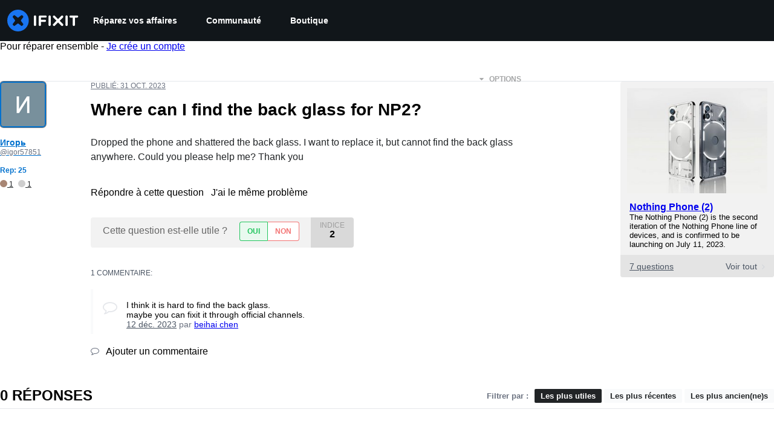

--- FILE ---
content_type: application/javascript
request_url: https://assets.cdn.ifixit.com/Assets/translations/fr-translations.js?13675
body_size: 36471
content:
/* JS Transalations for fr - Built Fri, 30 Jan 26 17:07:41 -0700 */
window.JsTranslations = {"Drag & drop here %1or browse for files%2":"Glissez-d\u00e9posez ici %1ou parcourez vos fichiers%2","Author":"Auteur","Step":"\u00c9tape","Steps":"\u00c9tapes","Time Required":"Temps n\u00e9cessaire","Tools & Parts":"Outils & pi\u00e8ces","Launch PDF":"Ouvrir le PDF","Tools":"Outils","No special tools are required for this guide.":"Aucun outil sp\u00e9cial n'est requis pour ce tutoriel.","Parts":"Pi\u00e8ces","No special parts are required for this guide.":"Aucune pi\u00e8ce sp\u00e9ciale n'est requise pour ce tutoriel.","No documents attached to guide.":"Ce tutoriel ne comprend pas de pi\u00e8ce jointe.","Lock icon":"Ic\u00f4ne de verrouillage","Private Guide":"Tutoriel priv\u00e9","Log in to view":"Connectez-vous pour visualiser","Log In":"Connexion","Step %1":"\u00c9tape %1","Adding":"Ajout en cours","This guide has some prerequisite guides. Would you like to include them as well?":"Ce tutoriel comprend des tutoriels pr\u00e9requis. Voulez-vous \u00e9galement les int\u00e9grer ?","Already Listed":"D\u00e9j\u00e0 list\u00e9","Adding these prerequisite guides":"Ajouter ces tutoriels pr\u00e9-requis","Cancel":"Annuler","Add Guides":"Ajouter des tutoriels","Remove from Services":"Retirer des Services","No results for %1":"Aucun r\u00e9sultat pour %1","Search all guides":"Rechercher dans tous les tutoriels","Search guides belonging to this %1":"Rechercher dans les tutoriels en rapport avec %1","Previous":"Pr\u00e9c\u00e9dent","Page %1 of %2":"Page %1 de %2","Next":"Continuer","Device":"Appareil","Find %1":"Trouver %1","Change":"Changer","This device page does not exist yet.":"La page pour cet appareil n'existe pas encore.","Create Device":"Cr\u00e9er appareil","Are you sure you want to delete this %1?":"Voulez-vous vraiment supprimer ce(tte) %1\u00a0?","Delete it!":"Supprimer !","You have unsaved changes! Are you sure you want to leave?":"Modifications non sauvegard\u00e9es\u00a0! Voulez-vous vraiment quitter\u00a0?","Please write a descriptive title.":"Veuillez r\u00e9diger un titre descriptif.","Titles must be at least four words long before they may be posted.":"Un titre doit \u00eatre compos\u00e9 d'au moins quatre mots pour pouvoir \u00eatre publi\u00e9.","Titles must be at most %1 words long before they may be posted.":"Un titre doit \u00eatre compos\u00e9 de %1 mots maximum pour \u00eatre publi\u00e9.","Your title isn't good enough. Try making it better! Did you remember to phrase it as a short, descriptive question?":"Le titre n'est pas optimal. Essayez de l'am\u00e9liorer\u00a0! Pensez par exemple \u00e0 utiliser des termes pr\u00e9cis et parlants.","Please ask a question.":"Veuillez poser une question.","Body must be at least %1 characters, you entered %2":"Le corps du texte doit contenir au moins %1 caract\u00e8res, vous n'en avez saisi que %2","Log in to ask a question.":"Connectez-vous pour poser une question.","Edit answer title":"Modifier le titre de la r\u00e9ponse","Poor":"Mauvais","You need a better title.":"Le titre doit \u00eatre am\u00e9lior\u00e9.","Meh":"Hum !","Not bad, could use some work.":"Pas mal, m\u00e9rite encore un peu d'attention.","Great!":"Super !\u00a0","Strong titles get strong answers.":"Les bons titres entra\u00eenent de bonnes r\u00e9ponses.","Your title must have at least four words.":"Le titre doit comporter au moins quatre mots.","Your title is too long.":"Votre titre est trop long.","Don't make your post in all caps.":"N'utilisez pas que des majuscules pour r\u00e9diger votre message.","Try to capitalize your post properly.":"Essayez d'utiliser correctement les majuscules dans votre message.","You might want to add some punctuation.":"Vous devriez peut-\u00eatre ajouter un peu de ponctuation.","Try to use a question mark at the end.":"Pensez \u00e0 finir par un point d'interrogation.","You don't need to ask for help in your title.":"Il n'y a pas besoin de demander de l'aide dans le titre.","Please answer the question.":"Veuillez r\u00e9pondre \u00e0 la question.","This post has more than %1 lines. You should shorten it.":"Cette contribution comprend plus de %1 lignes. Vous devriez la raccourcir.","Log in to answer a question.":"Connectez-vous pour r\u00e9pondre \u00e0 une question.","Post as comment":"Publier en tant que commentaire","Update question":"Mettre \u00e0 jour la question","Answer anyway":"R\u00e9pondre quand m\u00eame","You are writing an answer to your own question. %1 If you wish to add clarifying information or update your question, please do so with a comment, instead of an answer.":"Vous r\u00e9pondez \u00e0 votre propre question.%1 Si vous souhaitez ajouter quelques pr\u00e9cisions ou mettre \u00e0 jour votre question, fais-le \u00e0 l'aide d'un commentaire plut\u00f4t que d'une r\u00e9ponse.","Update answer":"Mettre \u00e0 jour la r\u00e9ponse","%1You have already answered this.%2 If at all possible, update your answer or add a comment instead of posting a new answer.":"%1Vous avez d\u00e9j\u00e0 r\u00e9pondu \u00e0 cette question.%2 Si possible, modifiez votre r\u00e9ponse ou ajoutez un commentaire au lieu de publier une nouvelle r\u00e9ponse.","Log in to view this posts voting history.":"Connectez-vous pour voir l'historique des votes de cette contribution.","Invalid Account Email":"Email du compte non valide","Log in to comment on a question.":"Connectez-vous pour commenter une question.","This comment has %1 lines. You should shorten it.":"Ce commentaire comprend %1 lignes. Vous devriez le raccourcir.","Loading answers":"Chargement des r\u00e9ponses","Log in to vote.":"Connectez-vous pour voter.","Voted No":"A vot\u00e9 \u00ab\u00a0non\u00a0\u00bb","Voted Yes":"A vot\u00e9 \u00ab\u00a0oui\u00a0\u00bb","Your comment is too short. Please write something over %1 characters. It is currently 1 character.":"Votre commentaire est trop court. Vous devez utiliser au moins %1 caract\u00e8res. Vous en utilisez actuellement 1.","Your comment is too short. Please write something over %1 characters. It is currently %2 characters.":"Votre commentaire est trop court. Vous devez utiliser un minimum de %1 caract\u00e8res. Vous en utilisez actuellement %2.","Check out the activity":"V\u00e9rifiez l\u2019activit\u00e9","Go to %1's profile":"Aller sur le profil de %1","Latest Community Activity":"Derni\u00e8res activit\u00e9s de la communaut\u00e9","How this Works":"Comment \u00e7a marche","Join":"S'inscrire","Solve Problems":"R\u00e9soudre des probl\u00e8mes","Get help from friendly fixers and share a helping hand with others around the world.":"Obtenez de l'aide d'amis r\u00e9parateurs et donnez un coup de main \u00e0 travers le monde entier.","Answers Forum":"Forum de r\u00e9ponses","Write a Story":"\u00c9crire une histoire","Share your repair experience to help others learn what to do (and what not to do).":"Partagez votre exp\u00e9rience de r\u00e9paration pour aider les autres \u00e0 apprendre ce qu'il faut (et ce qu\u2019il ne faut pas) faire.","Help Translate":"Aider \u00e0 traduire","Translate iFixit into your mother tongue and make repair information available to everyone!":"Traduisez iFixit dans votre langue maternelle et rendez les informations de r\u00e9paration accessibles \u00e0 tout le monde !","Start Translating":"Je commence \u00e0 traduire","Teach a Repair":"Enseigner une r\u00e9paration","No one knows how to fix everything, but everyone knows how to fix something.":"Personne ne sait tout r\u00e9parer, mais tout le monde sait r\u00e9parer quelque chose.","Create a Guide":"Cr\u00e9er un tutoriel","Contests":"Jeux-concours","Compete with your fellow fixers to win awesome prizes and help the planet.":"Relevez nos d\u00e9fis pour gagner des prix formidables et pr\u00e9server la plan\u00e8te\u00a0!","Get Involved":"Rejoignez-nous\u00a0!","Contribute to iFixit":"Contribuer \u00e0 iFixit","No one knows how to fix everything, but everyone knows how to fix something. Teach us what you know and make sure things work longer! The easier it is to fix something, the more people will do it.":"Personne ne sait tout r\u00e9parer, mais tout le monde sait comment r\u00e9parer quelque chose. Partagez votre savoir et faites fonctionner les objets plus longtemps ! Plus il est facile de r\u00e9parer quelque chose, plus les gens le feront.","Start a New Page":"Commencer une nouvelle page","Uploaded by ":"Mis en ligne par ","Download":"T\u00e9l\u00e9chargement","Current Version":"Version actuelle","Document History":"Historique du document","%1 Previous Version":"%1 version pr\u00e9c\u00e9dente","%1 Previous Versions":"%1 versions pr\u00e9c\u00e9dentes","References":"R\u00e9f\u00e9rences","%1 Reference":"%1 r\u00e9f\u00e9rence","%1 References":"%1 r\u00e9f\u00e9rences","Save":"Sauvegarder","Edit":"Modifier","Saving...":"Sauvegarde en cours\u2026","Adding user to guide...":"Ajout d'un utilisateur au tutoriel...","Removing user from guide...":"Suppression d'un utilisateur de ce tutoriel...","Are you sure you want to make this guide private? The following guide will no longer be translatable:":"Voulez-vous vraiment rendre ce tutoriel priv\u00e9 ? Le tutoriel suivant ne sera plus traduisible :","Are you sure you want to make this guide private? The following guides will no longer be translatable:":"Voulez-vous vraiment rendre ce tutoriel priv\u00e9 ? Les tutoriels suivants ne seront plus traduisibles :","Make it private":"Rendre priv\u00e9","An unexpected error occurred.":"Une erreur inattendue s'est produite.","Guide not found. Try reloading the page.":"Tutoriel introuvable. Essayez d'actualiser la page.","Sorry, someone saved a new version of the introduction while you were editing it, so we couldn't save your changes. Reload the pages to load in the latest changes.":"D\u00e9sol\u00e9, quelqu'un a enregistr\u00e9 une nouvelle version de l'introduction pendant que vous la modifiez. Nous n'avons donc pas pu enregistrer vos modifications. Actualisez la page pour afficher la derni\u00e8re version en date.","Error deleting team":"Erreur lors de la suppression de l'\u00e9quipe","You have unsaved changes. Your changes will be lost if you continue.":"Certaines modifications ne sont pas sauvegard\u00e9es. Elles seront perdues si vous continuez.","First step":"Premi\u00e8re \u00e9tape","Select new parent category":"S\u00e9lectionner une nouvelle cat\u00e9gorie parent","Switching this guide's language.":"Changer la langue de ce tutoriel.","Error":"Erreur","Language changed successfully.":"Modification de la langue r\u00e9ussie.","Loading menu...":"Chargement du menu...","Canceling vote...":"Annulation du vote ...","Casting vote...":"En cours de vote...","Loading...":"Chargement en cours...","The maximum number of tags is four.":"Le nombre maximum de tags est quatre.","You have been added to this team!":"Vous avez \u00e9t\u00e9 ajout\u00e9 \u00e0 cette \u00e9quipe\u00a0!","There was an error adding you to this team":"Une erreur s'est produite lors de votre ajout \u00e0 cette \u00e9quipe","Logging in will reload the page.":"Connectez-vous pour rafra\u00eechir la page.","Registering will reload the page.":"La page sera recharg\u00e9e une fois l'inscription effectu\u00e9e.","Remaining emails are either invalid or already in team.":"Les adresses emails restantes sont soit non valides, soit d\u00e9j\u00e0 attribu\u00e9es \u00e0 l'\u00e9quipe.","Operation Failed":"L'op\u00e9ration a \u00e9chou\u00e9","Sending Invites...":"Envoi des invitations...","Invites sent!":"Invitations envoy\u00e9es\u00a0!","Warning! You are the last member of this team. Leaving this team will delete the team. Do you want to continue?":"Attention\u00a0! Vous \u00eates le dernier membre de cette \u00e9quipe. Quitter cette \u00e9quipe la supprimera. Voulez-vous continuer\u00a0?","Warning! Leaving this team will remove all of your contributions and activities from your team's history. Do you want to continue?":"Attention\u00a0! Quitter cette \u00e9quipe supprimera toutes vos contributions et activit\u00e9s de l'historique de votre \u00e9quipe. Voulez-vous continuer\u00a0?","Leaving...":"En train de quitter...","Log in to join this team.":"Connectez-vous pour rejoindre cette \u00e9quipe.","Joining...":"Connexion\u2026","Loading comments...":"Chargement des commentaires en cours","Error loading comments":"Erreur lors du chargement des commentaires","View Active":"Afficher les \u00e9l\u00e9ments actifs","View Deleted":"Afficher les \u00e9l\u00e9ments supprim\u00e9s","You cannot submit an empty comment!":"Vous ne pouvez pas publier un commentaire vide\u00a0!","Your comment is too long. Please keep it under %1 characters. It is currently %2 characters.":"Votre commentaire est trop long. Vous disposez d'un maximum de %1 caract\u00e8res. Vous en utilisez actuellement %2.","Add Comment":"Ajouter un commentaire","Log in to edit a comment":"Connectez-vous pour modifier un commentaire","Log in to delete a comment":"Connectez-vous pour supprimer un commentaire","Are you sure you want to delete this comment?":"Voulez-vous vraiment supprimer ce commentaire\u00a0?","Log in to restore a comment":"Connectez-vous pour restaurer un commentaire","Log in to add a new comment":"Connectez-vous pour ajouter un nouveau commentaire","Adding note...":"Ajout d'une note...","Your comments have not yet been posted. Your changes will be lost if you continue.":"Vos commentaires n'ont pas encore \u00e9t\u00e9 publi\u00e9s. Si vous continuez, vos modifications seront perdues.","%1 Guide Comment":"%1 commentaire de tutoriel","%1 Guide Comments":"%1 commentaires de tutoriel","%1 Comment":"%1 commentaire","%1 Comments":"%1 commentaires","Difficulty rating: Very easy! No disassembly required.":"Niveau de difficult\u00e9 : tr\u00e8s facile ! Aucun d\u00e9montage requis.","Difficulty rating: Easy! Minimal disassembly, using only basic tools.":"Niveau de difficult\u00e9 : facile ! D\u00e9montage minimal, n\u00e9cessitant uniquement des outils basiques.","Difficulty rating: Moderate. Follow instructions carefully to succeed.":"Niveau de difficult\u00e9 : mod\u00e9r\u00e9. Suivez attentivement les instructions pour r\u00e9ussir.","Difficulty rating: Difficult. Proceed with caution and patience.":"Niveau de difficult\u00e9 : difficile. Proc\u00e9dez avec prudence et patience.","Difficulty rating: Very. Bring your best skills and tools.":"Niveau de difficult\u00e9 : \u00e9lev\u00e9. Armez-vous de vos meilleures comp\u00e9tences et outils.","Log in to record that you completed a repair.":"Connectez-vous pour mentionner que vous avez termin\u00e9 une r\u00e9paration.","Adding Completion":"Ajout aux tutoriels termin\u00e9s en cours","Removing Completion":"Retrait des tutoriels termin\u00e9s en cours","Added Completion":"Ajout\u00e9 aux tutoriels termin\u00e9s","Removed Completion":"Retir\u00e9 des tutoriels termin\u00e9s","Failure":"\u00c9chec","Embed this guide":"Int\u00e9grer ce tutoriel","Single Step":"\u00c9tape unique","Full Guide":"Tutoriel complet","Width":"Largeur","Full (100%)":"Taille r\u00e9elle (100\u00a0%)","Large (1200px)":"Grand (1200\u00a0px)","Medium (800px)":"Moyen (800\u00a0px)","Small (400px)":"Petit (400 px)","Copied!":"Copi\u00e9 !","Copy embed code":"Copier le code d'int\u00e9gration","Log in to \"favorite\" this.":"Connectez-vous pour ajouter \u00e0 vos favoris.","Adding Favorite":"Ajout aux tutoriels favoris en cours","Removing Favorite":"Retrait des tutoriels favoris en cours","Added Favorite":"Ajout\u00e9 aux tutoriels favoris","Removed Favorite":"Retir\u00e9 des tutoriels favoris","%1%2%3 and %4%5 other contributors%6":"%1%2%3 et %4%5 autres contributeurs%6","%1%2%3 and %4one other contributor%5":"%1%2%3 et %4un autre contributeur%5","Last updated on %1":"Derni\u00e8re mise \u00e0 jour le %1","Guides":"Tutoriels","Troubleshooting":"Diagnostic","Answers":"R\u00e9ponses","Translate":"Traduire","Guide Options Menu":"Menu des options du tutoriel","Full screen":"Plein \u00e9cran","History":"Historique","Remove from Favorites":"Supprimer des favoris","Save to Favorites":"Ajouter aux favoris","Download PDF":"T\u00e9l\u00e9charger le PDF","Collapse Comments":"R\u00e9duire les commentaires","Expand Comments":"Agrandir les commentaires","Get shareable link":"Obtenir un lien de partage","Stop Notifications":"Arr\u00eater les notifications","Notify me on changes":"M\u2019avertir des modifications","Go to step 1":"Passez \u00e0 l'\u00e9tape 1","What you need":"Ce dont vous avez besoin","View statistics:":"Afficher les statistiques :","Past 24 Hours:":"Derni\u00e8res 24 heures :","Past 7 Days:":"Sept derniers jours :","Past 30 Days:":"Trente derniers jours :","All Time:":"Total :","Go to guide comments":"Aller aux commentaires de tutoriel","No one has left comments on this guide. Will you be first?":"Personne n'a comment\u00e9 ce tutoriel. Serez-vous le premier ?","No one has marked this guide \"completed.\" Will you be the first?":"Personne n'a marqu\u00e9 ce tutoriel comme \u00ab\u00a0termin\u00e9 \u00bb. Serez-vous le premier ?","Remove completion":"Retirer des tutoriels termin\u00e9s","Mark complete":"Marquer comme termin\u00e9","No one has favorited (and subscribed to) this guide. Will you be the first?":"Personne n'a mis ce tutoriel en favori (ni ne s'y est abonn\u00e9). Serez-vous le premier ?","Remove favorite":"Retirer des favoris","Add favorite":"Ajouter aux favoris","%1 guide comment.":"%1 commentaire de tutoriel.","%1 guide comments.":"%1 commentaires de tutoriel.","%1 comment on steps":"%1 commentaire d'\u00e9tapes","%1 comments on steps":"%1 commentaires d'\u00e9tapes","%1 person has marked this guide \"completed.\" It's you \u2014 great job!":"%1 personne a marqu\u00e9 ce tutoriel comme \u00ab\u00a0termin\u00e9 \u00bb. Et c'est vous \u2014\u00a0super boulot !","%1 people have marked this guide \"completed.\" Including you \u2014 great job!":"%1 personnes ont marqu\u00e9 ce tutoriel comme \u00ab\u00a0termin\u00e9 \u00bb. Dont vous \u2014\u00a0super travail !","%1 person has marked this guide \"completed.\" Will you be next?":"%1 personne a marqu\u00e9 ce tutoriel comme \u00ab\u00a0termin\u00e9 \u00bb. Serez-vous la prochaine ?","%1 people have marked this guide \"completed.\" Will you be next?":"%1 personnes ont marqu\u00e9 ce tutoriel comme \u00ab\u00a0termin\u00e9 \u00bb. Serez-vous la prochaine ?","%1 person has favorited (and subscribed to) this guide \u2014 and that's you!":"%1 personne a mis ce tutoriel en favori (et s'y est abonn\u00e9e) \u2013 et c'est vous !","%1 people have favorited (and subscribed to) this guide \u2014 including you!":"%1 personnes ont mis ce tutoriel en favori (et s'y sont abonn\u00e9es)\u00a0\u2013\u00a0dont vous !","%1 person has favorited (and subscribed to) this guide. Will you be next?":"%1 personne a mis ce tutoriel en favori (et s'y est abonn\u00e9e). Serez-vous la prochaine ?","%1 people have favorited (and subscribed to) this guide. Will you be next?":"%1 personnes ont mis ce tutoriel en favori (et s'y sont abonn\u00e9es). Serez-vous la prochaine ?","Log in to subscribe.":"Connectez-vous pour vous abonner.","Adding Subscription":"Abonnement en cours","Removing Subscription":"D\u00e9sabonnement en cours","Added Subscription":"Abonn\u00e9","Removed Subscription":"D\u00e9sabonn\u00e9","Sold out":"\u00c9puis\u00e9","Affiliate link":"Lien d'affiliation","iFixit earns commission when you buy through these links.":"iFixit touche une commission lorsque vous achetez par l'interm\u00e9diaire de ces liens.","Optional":"Facultatif","Add to cart":"Ajouter au panier","View":"Afficher","Show more\u2026":"Afficher plus\u2026","Fix Kit":"Kit de r\u00e9paration","Fix Kits":"Kits de r\u00e9paration","This kit contains all the parts and tools needed to complete this guide.":"Ce kit contient toutes les pi\u00e8ces et tous les outils n\u00e9cessaires \u00e0 la r\u00e9alisation de ce tutoriel.","These kits contain all the parts and tools needed to complete this guide.":"Ces kits contiennent toutes les pi\u00e8ces et tous les outils n\u00e9cessaires \u00e0 la r\u00e9alisation du tutoriel.","Rough estimate of how long this takes. (Use this to plan your day, not to feel judged.)":"Estimation approximative du temps que cela prend. (Utilisez-la pour planifier votre journ\u00e9e, pas pour juger vos talents de r\u00e9paration.)","+%1 more":"+%1 de plus","Add To Cart":"Ajouter au panier","Unable to publish guide.":"Impossible de publier le tutoriel.","Successfully published.":"Publication r\u00e9ussie.","Shareable Link":"Lien \u00e0 partager","Updating Subscription":"Mise \u00e0 jour de l\u2019abonnement","Success":"R\u00e9ussite\u00a0!","Auto-Scroll":"D\u00e9filement automatique","Processing...":"Traitement en cours...","Guide not set":"Tutoriel non d\u00e9fini","Creating step...":"Cr\u00e9ation de l'\u00e9tape...","Steps created!":"\u00c9tapes cr\u00e9\u00e9es !","Are you sure you want to delete this category and all related content?":"Voulez-vous vraiment supprimer cette cat\u00e9gorie et tout son contenu\u00a0?","The Root":"La racine","You moved '%1' to '%2'":"Vous avez d\u00e9plac\u00e9 \u00ab %1 \u00bb vers \u00ab %2 \u00bb","You are creating this category in %1. It can be translated into other languages.":"Vous cr\u00e9ez cette cat\u00e9gorie en %1. Elle peut \u00eatre traduite dans d\u2019autres langues.","Error editing collection, try again":"Erreur lors de la modification de la collection, veuillez r\u00e9essayer","Product code":"Code produit","Wikiid or Title:NAMESPACE (defaults to WIKI)":"ID de wiki ou Titre:NAMESPACE (par d\u00e9faut WIKI)","Error deleting item.":"Erreur lors de la suppression de l'article.","Please enter one or more Guide IDs.":"Veuillez saisir une ou plusieurs IDs de tutoriel.","Something went wrong.":"Une erreur est survenue.","id":"ID","Total invalid variants: %1":"Nombre total de variantes incorrectes\u00a0: %1\u00a0","No invalid variants exist":"Il n\u2019y a aucune variante non valide","Enter DELETE to delete:":"Saisir DELETE pour supprimer :","This will clear all unconfirmed selections. Are you sure you want to continue?":"Toutes les s\u00e9lections non confirm\u00e9es seront supprim\u00e9es. Voulez-vous vraiment continuer\u00a0?","No selections to confirm.":"Aucune s\u00e9lection \u00e0 confirmer.","Create Wiki":"Cr\u00e9er un wiki","Edit Wiki":"Modifier le wiki","Unknown error saving setting.":"Erreur inconnue lors de la sauvegarde des param\u00e8tres.","Select a filter to enable search":"S\u00e9lectionnez un filtre pour activer la recherche","Please enter comma-separated numeric userids":"Veuillez saisir des identifiants de compte num\u00e9riques s\u00e9par\u00e9s par des virgules","Already banned forever":"D\u00e9j\u00e0 bloqu\u00e9 pour toujours","Already suspended until %1":"D\u00e9j\u00e0 suspendu jusqu'au %1","Please enter an integer.":"Veuillez saisir un nombre entier.","Giving reputation":"Attribution de points de r\u00e9putation","Reputation now %1":"Votre r\u00e9putation est maintenant de %1","Permaban and delete user history?":"Bloquer de fa\u00e7on permanente et supprimer l'historique du compte ?","This account is more than 30 days old. Are you sure you want to remove all content, reputation, and permaban this account?":"Ce compte a plus de 30 jours. \u00cates-vous s\u00fbr de vouloir supprimer tout le contenu, la r\u00e9putation et de bloquer ce compte de fa\u00e7on permanente ?","Yes, permaban and delete history":"Oui, bloquer de fa\u00e7on permanente et supprimer l'historique","Login link has been copied to your clipboard. Open the link in a private window to assume the user's identity.":"Le lien de connexion a \u00e9t\u00e9 copi\u00e9 dans votre presse-papier. Ouvrez le lien dans une fen\u00eatre priv\u00e9e pour emprunter l'identit\u00e9 du compte.","Updating whitelist status...":"Mise \u00e0 jour du statut de la whitelist...","Updating privilege...":"Mise \u00e0 jour du privil\u00e8ge...","Privilege updated.":"Privil\u00e8ge mis \u00e0 jour.","Problem updating privilege.":"Probl\u00e8me lors de la mise \u00e0 jour du privil\u00e8ge.","Cannot disable your own account.":"Impossible de d\u00e9sactiver votre propre compte.","%1User Limit Reached%2":"%1Limite compte atteinte%2","You have reached the maximum number of privileged users for your site.":"Vous avez atteint le nombre maximum de comptes privil\u00e9gi\u00e9s pour votre site.","You have reached the maximum number of standard users for your site.":"Vous avez atteint le nombre maximum de comptes standards pour votre site.","Please %1contact your support representative%2 to upgrade your plan.":"Veuillez %1contacter votre service d'assistance%2 pour mettre \u00e0 jour votre projet.","Making this change may cause your monthly payment to change. Contact your Dozuki Account Manager for more information.":"Faire cette modification peut entra\u00eener un changement de votre paiement mensuel. Contactez votre responsable de compte Dozuki pour plus d'informations.","Price Change":"Changement de prix","Confirm":"Confirmer","Updating status...":"Mise \u00e0 jour du statut...","Status updated.":"Statut mis \u00e0 jour.","Problem updating status.":"Probl\u00e8me lors de la mise \u00e0 jour du statut.","Resend invite to %1?":"Inviter \u00e0 nouveau %1\u00a0?","This will resend the original email we sent with a link to sign up for an account.":"Nouvel envoi de l'email d'origine contenant un lien pour ouvrir un compte.","Yes, resend it!":"Oui, renvoyer un email\u00a0!","Resending invite...":"Nouvel envoi de l'invitation...","User upgraded!":"Compte mis \u00e0 jour\u00a0!","Invite resent!":"Invitation \u00e0 nouveau envoy\u00e9e\u00a0!","Revoke invite from":"R\u00e9voquer l'invitation de","This will revoke their invite. The link sent to them will no longer be usable.":"L'invitation sera r\u00e9voqu\u00e9e. Le lien qui a \u00e9t\u00e9 envoy\u00e9 \u00e0 cette personne ne sera plus utilisable.","Yes, revoke it!":"Oui, r\u00e9voquer\u00a0!","Revoking invite...":"R\u00e9vocation de l'invitation...","Invite revoked!":"Invitation r\u00e9voqu\u00e9e\u00a0!","Are you sure?":"\u00cates-vous s\u00fbr\u00a0?","Yes, do it!":"Oui, allez-y\u00a0!","No, thanks.":"Non merci.","Sending invites...":"Envoi des invitations...","Operation not permitted.":"L'op\u00e9ration n'est pas permise.","Resend":"Envoyer \u00e0 nouveau","Revoke":"R\u00e9voquer","Invite New Users":"Inviter de nouveaux utilisateurs","Back to User List":"Retour \u00e0 la liste des utilisateurs","Review Your Products":"Donnez votre avis sur vos produits","My Previous Reviews (%1)":"Mes avis pr\u00e9c\u00e9dents (%1)","How can we help?":"Comment pouvons-nous vous venir en aide?","Contact our support team for warranty replacements, missing items, and damaged shipments. We're here for you and happy to help!":"Contactez notre service client pour tout remplacement sous garantie, article manquant ou envoi endommag\u00e9. Nous sommes l\u00e0 pour vous et heureux de vous aider\u00a0!","Continue to Review":"Continuer l'examen","Contact Support":"Contacter le service client","Please give this product a rating":"Veuillez \u00e9valuer ce produit","Please make a change before submitting":"Veuillez effectuer un changement avant de publier","Please write at least 50 characters. (%1\/50)":"Veuillez \u00e9crire au moins 50 caract\u00e8res. (%1\/50)","What do you think about this product? Did it solve your problem?":"Que pensez-vous de ce produit\u00a0? A-t-il r\u00e9solu votre probl\u00e8me\u00a0?","Delete":"Supprimer","Submit":"Envoyer","Order History":"Historique des commandes","Reviews":"Avis","My Previous Reviews":"Mes avis pr\u00e9c\u00e9dents","No reviewed items":"Aucun article \u00e9valu\u00e9","No unreviewed items":"Aucun article non \u00e9valu\u00e9","Create Review":"Laisser un avis","No items left to review.":"Il ne reste plus d'articles \u00e0 \u00e9valuer.","Other products you've purchased":"Autres produits que vous avez achet\u00e9s","Show more":"Afficher plus","My Reviews - iFixit":"Mes avis - iFixit","Product Reviews - iFixit":"Avis sur le produit - iFixit","Deleting review":"Suppression de l'avis en cours","Deleted":"Supprim\u00e9","Submitting":"Envoi en cours","Success!":"Bravo\u00a0!","Close":"Fermer","Order Part":"Commander la pi\u00e8ce","View Guides":"Afficher les tutoriels","Part Added!":"Pi\u00e8ce ajout\u00e9e\u00a0!","Something went wrong:":"Une erreur est survenue\u00a0:","Parts Request Form":"Formulaire de demande de pi\u00e8ces","Add to Call":"Ajouter au panier","Work Order: %1":"Bon de travail : %1","Exit Viewer":"Quitter le visualiseur","Show Parts List (%1)":"Afficher la liste des pi\u00e8ces (%1)","Part Number:":"Num\u00e9ro de pi\u00e8ce\u00a0:","Brand:":"Marque\u00a0:","Schematic Diagram for %1":"Diagramme sch\u00e9matique pour %1","Schematic Diagram":"Diagramme sch\u00e9matique","Load more":"Afficher plus","Featured":"En vedette","answer":"r\u00e9ponse","answers":"r\u00e9ponses","ACCEPTED":"ACCEPT\u00c9","Click for price":"Cliquez pour afficher le prix","Pro Only":"Pro seulement","Devices":"Appareils","What":"Quoi","News":"Actualit\u00e9s","Items":"Articles","Store":"Boutique","Item Type":"Type d'article","Hide Filters":"Masquer les filtres","See all":"Afficher tous les","results":"r\u00e9sultats","Clear":"Supprimer","Showing":"Affiche","of":"de","No filters available":"Aucun filtre disponible","All":"Tout","Try different keywords":"Essayez d'autres mots-cl\u00e9s","Try more general keywords":"Essayez des mots-cl\u00e9s plus g\u00e9n\u00e9riques","Try fewer words":"Essayez avec moins de mots","For example:":"Par exemple :","We couldn't find any guides matching %1":"Nous n'avons trouv\u00e9 aucun tutoriel correspondant \u00e0 %1","We couldn't find any items matching %1":"Nous n'avons trouv\u00e9 aucun article correspondant \u00e0 %1","We couldn't find any documents matching %1":"Nous n'avons trouv\u00e9 aucun document correspondant \u00e0 %1","We couldn't find any devices matching %1":"Nous n'avons trouv\u00e9 aucun appareil correspondant \u00e0 %1","We couldn't find any answers matching %1":"Nous n'avons trouv\u00e9 aucune r\u00e9ponse correspondant \u00e0 %1","We couldn't find any pages matching %1":"Nous n'avons trouv\u00e9 aucune page correspondant \u00e0 %1","We couldn't find any products matching %1":"Nous n'avons trouv\u00e9 aucun produit correspondant \u00e0 %1","We couldn't find any news matching %1":"Nous n'avons trouv\u00e9 aucune actualit\u00e9 correspondant \u00e0 %1","We couldn't find any wikis matching %1":"Nous n'avons trouv\u00e9 aucun wiki correspondant \u00e0 %1","We couldn't find any results matching %1":"Nous n'avons trouv\u00e9 aucun r\u00e9sultat correspondant \u00e0 %1","Show Filters":"Afficher les filtres","Search":"Rechercher","Table of Contents":"Table des mati\u00e8res","Please enter a valid email address.":"Veuillez saisir une adresse email valide.","An unexpected error occurred. Please try again.":"Une erreur inattendue s'est produite. Veuillez r\u00e9essayer.","Checking email...":"V\u00e9rification de l'email...","Email check failed.":"La v\u00e9rification de l'email a \u00e9chou\u00e9.","Username is invalid":"Le nom d'utilisateur n'est pas valide","Please enter a valid 6-digit code.":"Veuillez entrer un code valide \u00e0 6 chiffres.","An error occurred. Please try again.":"Une erreur s\u2019est produite. Veuillez r\u00e9essayer.","Registering your account...":"Enregistrement de votre compte...","Registration successful":"Enregistrement r\u00e9ussi","Registration unsuccessful":"\u00c9chec de l'enregistrement","Change password":"Modifier le mot de passe","Passwords must be at least 10 characters and contain a non-space character":"Les mots de passe doivent comporter au moins 10 caract\u00e8res dont un n'est pas une espace","Set new password":"D\u00e9finir un nouveau mot de passe","You are using %1 Single Sign-On for login. Changing your password will remove the connection, and you will only be able to log in with your email and new password.":"Vous utilisez l'authentification unique (SSO) avec %1 pour vous connecter. Changer de mot de passe supprimera la connexion et vous ne pourrez vous connecter qu\u2019avec votre adresse email et votre nouveau mot de passe.","Account":"Compte","Edit Profile":"Modifier le profil","Send me newsletters in this language":"Envoyez-moi des newsletters dans cette langue","Unsubscribe from all notifications":"Se d\u00e9sabonner de toutes les notifications","You'll still receive important messaging like password resets, receipts, and confirmation emails":"Vous continuerez \u00e0 recevoir des messages importants tels que r\u00e9initialisations de mot de passe, factures et emails de confirmation","Unsubscribe":"Se d\u00e9sabonner","Email":"Adresse email","Username":"Nom d'utilisateur","New password":"Nouveau mot de passe","Confirm password":"Confirmer mot de passe","Profile photo":"Photo de profil","File must be .png or .jpg format. No bigger than 1MB.":"Le fichier doit \u00eatre en format png ou jpg. Ne doit pas d\u00e9passer 1 Mo.","Name":"Nom","Set a display name. This does not change your username.":"D\u00e9finissez le nom qui sera affich\u00e9. Cela ne change pas votre nom d'utilisateur.","Summary":"R\u00e9sum\u00e9","It will be visible to everyone on your profile and other sections of iFixit":"Il sera visible par tout le monde sur votre profil et dans les autres sections d'iFixit","Password must be at least 10 characters":"Le mot de passe doit comporter au moins 10\u00a0caract\u00e8res","Password must be no longer than 72 characters":"Le mot de passe ne doit pas d\u00e9passer 72 caract\u00e8res","Your password must contain a non-space character":"Votre mot de passe doit contenir un caract\u00e8re qui n'est pas une espace","Please confirm your new password":"Veuillez confirmer votre nouveau mot de passe","Passwords must match":"Les mots de passe doivent \u00eatre identiques","Invalid email address":"Adresse email non valide","Email must be less than 255 characters":"L\u2019adresse email doit comporter moins de 255 caract\u00e8res","Email already in use":"L'adresse email est d\u00e9j\u00e0 utilis\u00e9e","Username must be at least 3 characters":"Le nom d'utilisateur doit contenir au moins 3 caract\u00e8res","Username must be less than 16 characters":"Le nom d\u2019utilisateur doit contenir moins de 16 caract\u00e8res","Username must be unique, valid, and not profane":"Le nom d'utilisateur doit \u00eatre unique, valide et ne pas contenir des vulgarit\u00e9s","Name must be 3-30 characters with no <, >, leading\/trailing whitespace, or \"iFixit\".":"Le nom doit \u00eatre compos\u00e9 de 3 \u00e0 30\u00a0caract\u00e8res sans <, >, espace au d\u00e9but\/\u00e0 la fin, ni \"iFixit\".","Must be 270 characters or less":"Doit \u00eatre compos\u00e9 de 270 caract\u00e8res max","View Profile":"Voir le profil","Profile was updated successfully.":"Profil mis \u00e0 jour avec succ\u00e8s.","Password updated successfully.":"Mot de passe chang\u00e9 avec succ\u00e8s.","Email updated successfully.":"Adresse email chang\u00e9e avec succ\u00e8s.","Username updated.":"Nom d'utilisateur mis \u00e0 jour.","Display name updated.":"Nom affich\u00e9 mis \u00e0 jour.","Avatar updated.":"Avatar mis \u00e0 jour.","Summary updated.":"R\u00e9sum\u00e9 mis \u00e0 jour.","Profile not updated. The email \"%1\" is already in use.":"Profil non mis \u00e0 jour. L\u2019adresse email \u00ab\u00a0%1\u00a0\u00bb est d\u00e9j\u00e0 utilis\u00e9e.","Super users must change their passwords in Super Manage.":"Les super-utilisateurs doivent changer leurs mots de passe dans \u00ab\u00a0Super Manage\u00a0\u00bb.","Profile not updated. The data given was invalid.":"Profil non mis \u00e0 jour. Les donn\u00e9es ne sont pas valides.","You have changed your username in the last month, you will need to wait.":"Vous avez d\u00e9j\u00e0 chang\u00e9 votre nom d'utilisateur au cours du dernier mois, vous devez patienter.","You have changed your unique username in the past hour, you will need to wait.":"Vous avez chang\u00e9 votre nom d'utilisateur unique durant la derni\u00e8re heure, vous devez attendre.","You do not have permissions to use the given image. Please use an image from the Media Manager.":"Vous n\u2019avez pas les droits n\u00e9cessaires pour utiliser cette image. Veuillez utiliser une image du gestionnaire de m\u00e9dias.","Profile not updated. An unknown error occurred.":"Profil non mis \u00e0 jour. Une erreur inconnue s'est produite.","An error occurred.":"Une erreur s'est produite.","About":"\u00c0 propos","Activity":"Activit\u00e9","Active hours":"Heures d'activit\u00e9","Activity graph":"Graphique d'activit\u00e9","The time of day that you have been active over the last 90 days. Each line on this graph is an action you performed on the site (we only count major actions, like voting and editing posts). The numbers on the bottom of the graph are the hour of the day in ":"Les horaires o\u00f9 vous avez \u00e9t\u00e9 actif au cours des 90 derniers jours. Chaque ligne de ce graphique repr\u00e9sente une action que vous avez effectu\u00e9e sur le site (nous comptons seulement les actions principales, comme voter ou modifier une contribution). Les nombres en bas du graphique sont les heures de la journ\u00e9e en format ","Mountain Standard Time":"Heure normale des Rocheuses (UTC-7)","Activity list":"Liste d'activit\u00e9s","No user activity":"Aucune activit\u00e9 du compte","More Filter Options":"Plus d'options de filtrage","%1 at %2":"Le %1 \u00e0 %2","Unpublished Guides I've Worked On":"Tutoriels non publi\u00e9s sur lesquels j'ai travaill\u00e9","My Teardowns":"Mes vues \u00e9clat\u00e9es","Teardowns I've Contributed To":"Les vues \u00e9clat\u00e9es auxquelles j'ai contribu\u00e9","Teardowns I've Helped Translate":"Les vues \u00e9clat\u00e9es que j'ai aid\u00e9 \u00e0 traduire","My Guides":"Mes tutoriels","Guides I've Contributed To":"Les tutoriels auxquels j'ai contribu\u00e9","Guides I've Helped Translate":"Les tutoriels que j'ai aid\u00e9 \u00e0 traduire","My Wikis":"Mes wikis","Wikis I've Contributed To":"Les wikis auxquels j'ai contribu\u00e9","Wikis I've Helped Translate":"Les wikis que j'ai aid\u00e9 \u00e0 traduire","My Favorite Guides":"Mes tutoriels favoris","Completed Guides":"Tutoriels termin\u00e9s","My Stories":"Mes histoires","Mark all as read":"Tout marquer comme lu","Unread":"Non lu(s)","You're on top of things! No new notifications.":"Vous \u00eates au top ! Aucune nouvelle notification.","You have no orders with iFixit %1":"Vous n'avez pas de commande chez iFixit %1","We're having trouble getting your orders. Please try again later or contact support":"Nous avons du mal \u00e0 recevoir vos commandes. Veuillez r\u00e9essayer plus tard ou contacter notre service client","Packed":"Emball\u00e9","Shipped":"Exp\u00e9di\u00e9","Order Placed":"Commande pass\u00e9e","Processing Order":"Commande en cours de traitement","Preparing For Shipment":"Pr\u00e9paration pour l'exp\u00e9dition","Complete":"Termin\u00e9","Order":"Commande","Status":"Statut","Item":"Article","Reputation":"R\u00e9putation","Reputation Breakdown":"R\u00e9partition de la r\u00e9putation","No reputation gained yet.":"Aucun point de r\u00e9putation obtenu pour l'instant.","Event":"\u00c9v\u00e8nement","Count":"Compte","All Time":"Depuis le d\u00e9but","Month":"Mois","Week":"Semaine","Today":"Aujourd'hui","Reputation Points":"Points de r\u00e9putation","View Leaderboard":"Voir le classement","Up Votes":"Votes positifs","Down Votes":"Votes n\u00e9gatifs","Votes by you":"Vos votes","Votes by %1":"Votes de %1","Votes by others":"Votes des autres","No Votes":"Pas de vote","Editing %1's Profile":"Modifier le profil de %1","Preview":"Aper\u00e7u","Page Preview":"Aper\u00e7u de la page","End Page Preview":"Finir l'aper\u00e7u de la page","Wiki Text Changes":"Modifications du texte wiki","End Wiki Text Changes":"Finir les modifications du texte Wiki","There are no changes":"Il n'y a pas de changement","Your contributions are %1licensed%3 under the open source %2Creative Commons%3 license.":"Vos contributions sont faites dans le cadre de la %1licence%3 open source %2Creative Commons%3.","List View":"Vue en liste","Gallery View":"Vue en galerie","Are you sure you want to revert this revision?":"Voulez-vous vraiment revenir sur cette r\u00e9vision\u00a0?","Reverting...":"Retour...","Part #":"Pi\u00e8ce n\u00b0\u00a0","Supplier":"Fournisseur","Url":"URL","Paste newline-delimited URLs here...":"Collez les URL newline-delimited ici ...","Bulk Add":"Ajouter en bloc","Formatting help":"Aide pour la mise en page","Log in to save this text":"Connectez-vous pour enregistrer ce texte","Brief one or two sentences with identification info.%1Example: Released June 2009, identified by model number A1303.":"Inclure une ou deux phrases sur les donn\u00e9es d'identification.%1Par exemple\u00a0: sorti en juin 2009, s'identifie au num\u00e9ro de mod\u00e8le A1303.","Are you sure you want to delete the entire page?":"Voulez-vous vraiment supprimer la page enti\u00e8re\u00a0?","Deleting...":"Suppression en cours...","Loading Preview...":"Chargement de l'aper\u00e7u...","No Changes":"Aucun changement","Info":"Information","Value":"Valeur","Details":"D\u00e9tails","Caution":"Attention","Note":"Remarque","Reminder":"Rappel","Please select your Province from the dropdown list":"Veuillez s\u00e9lectionner votre province dans la liste","Please select your State from the dropdown list":"Veuillez s\u00e9lectionner votre \u00e9tat dans la liste","Phone number required":"Num\u00e9ro de t\u00e9l\u00e9phone requis","Invalid Phone Number.":"Num\u00e9ro de t\u00e9l\u00e9phone non valide.","Please select a certification.":"Veuillez s\u00e9lectionner une certification.","Please upload a certification document.":"Veuillez t\u00e9l\u00e9charger un certificat.","Hint: You can use left\/right arrow keys to navigate the guide!":"Astuce\u00a0: Vous pouvez utiliser les fl\u00e8ches gauche\/droite pour naviguer dans le tutoriel\u00a0!","Are you SURE you want to delete? This will delete ALL IMAGES. There is no recovery from this.":"Voulez-vous VRAIMENT supprimer ? TOUTES LES IMAGES seront effac\u00e9es. Vous ne pourrez plus les r\u00e9cup\u00e9rer.","Guide Deleted":"Tutoriel supprim\u00e9","Guide could not be deleted":"Le tutoriel n\u2019a pas pu \u00eatre supprim\u00e9","Show Less":"Afficher moins","Show More":"Afficher plus","Log in to save a guide":"Connectez-vous pour enregistrer un tutoriel","Example: 2001-2005 Honda Civic":"Exemple\u00a0: Honda Civic 2001\u20142015","Feature":"Mettre en vedette","Don't Feature":"Ne pas mettre en vedette","Log in to save.":"Connectez-vous pour enregistrer.","Circular prerequisite references not allowed. Remove the following prerequisite guide or its circular reference back to the current guide to continue. Guide ID: %1":"Les boucles de tutoriels pr\u00e9requis ne sont pas autoris\u00e9es. Supprimez le tutoriel pr\u00e9requis suivant ou sa r\u00e9f\u00e9rence circulaire au tutoriel pr\u00e9sent pour continuer. ID du tutoriel\u00a0: %1","Copying a sample guide onto your site, this will take a few minutes...":"Copie d'un exemple de tutoriel sur votre site en cours, cela va prendre quelques minutes...","View the Guide":"Voir le tutoriel","View the Wiki":"Afficher le wiki","Troubleshoot My Device":"Diagnostiquer mon appareil","Never take broken for an answer":"R\u00e9parer pour un monde meilleur","Get the instructions you need with quality repair parts and tools and the expertise of a robust community.":"Voici les instructions n\u00e9cessaires, ainsi que des pi\u00e8ces et outils de qualit\u00e9 et l'expertise d'une communaut\u00e9 formidable.","Repair guides for every thing, written by everyone.":"Tutoriels de r\u00e9paration pour tout, \u00e9crits par tout le monde.","We help thousands of people repair their things every day. Every time you fix something, you help the planet.":"Nous aidons des milliers de personnes \u00e0 r\u00e9parer leurs affaires chaque jour. Chaque fois que vous r\u00e9parez un objet, vous pr\u00e9servez la plan\u00e8te.","The Repair Pulse":"Le pouls de la r\u00e9paration","See inside the latest gadgets and follow the fight to repair our stuff.":"D\u00e9couvrez la vie int\u00e9rieure des derniers gadgets et suivez le combat du droit \u00e0 la r\u00e9paration.","Our Allies":"Nos partenaires","iFixit works with some manufacturers who are committed to making your stuff easier to fix.":"iFixit collabore avec des fabricants qui s'engagent \u00e0 faciliter vos r\u00e9parations.","View All Collaborations":"Afficher toutes les collaborations","Try \"%1\"":"Je cherche \u00ab\u00a0%1\u00a0\u00bb","Explore a World of Repair":"Le monde de la r\u00e9paration vous tend les bras","or":"ou","Find Your Device":"Je trouve mon appareil","Show details":"Afficher les d\u00e9tails","Hide details":"Masquer les d\u00e9tails","Processing":"Traitement en cours","Vote Recorded":"Vote enregistr\u00e9","Error Recording Vote":"Erreur lors de l'enregistrement du vote","Error reordering repair services. Try again.":"Erreur lors de la r\u00e9organisation des services de r\u00e9paration. Veuillez r\u00e9essayer.","Error adding repair service. Try again.":"Erreur lors de l'ajout du service de r\u00e9paration. Veuillez r\u00e9essayer.","Error removing repair service. Try again.":"Erreur lors de la suppression du service de r\u00e9paration. Veuillez r\u00e9essayer.","on a specific date":"\u00e0 une date sp\u00e9cifique","after a number of days":"apr\u00e8s un nombre de jours","immediately":"imm\u00e9diatement","Publish":"Publier","Schedule":"Programmer","Users can train on this right away":"Les utilisateurs peuvent se former \u00e0 ce sujet imm\u00e9diatement","Release title length must be less than or equal to %1 characters.":"Le titre publi\u00e9 doit comprendre au plus %1 caract\u00e8res.","This Guide already has a pending Release. Do you want to close it to open a new Release?":"Ce tutoriel a une version en attente. Voulez-vous clore cette version pour en ouvrir une nouvelle ?","Please add a value for 'number of days' that is greater than zero.":"Veuillez ajouter une valeur pour \u00ab\u00a0nombre de jours\u00a0\u00bb qui soit sup\u00e9rieure \u00e0 z\u00e9ro.","Release Version must follow the format \"{Major}.{Minor}\". (ex: 2.1)":"La version release doit respecter le format \u00ab\u00a0{Major}.{Minor}\u00a0\u00bb. (par ex.\u00a0: 2.1)","Are you sure you want to replace the existing guide with this version?":"Voulez-vous vraiment remplacer le tutoriel existant par cette version ?","Thanks for joining the Right to Repair movement!":"Merci d'avoir rejoint le mouvement du droit \u00e0 la r\u00e9paration !","Keep up to date by signing up for our newsletter:":"Restez au courant des progr\u00e8s du droit \u00e0 la r\u00e9paration en vous abonnant \u00e0 notre newsletter :","Title must be beween %1 and %2 characters":"Le titre doit contenir entre %1 et %2 caract\u00e8res","This text must be at least %1 characters":"Ce texte doit contenir au moins %1 caract\u00e8res","Log in to submit a story":"Connectez-vous pour publier une histoire","Are you sure you want to delete this story?":"Voulez-vous vraiment supprimer cette histoire\u00a0?","Placing this video will remove any images on this story. Do you want to continue?":"Inclure cette vid\u00e9o supprimera toutes les images de cette \u00e9tape. Voulez-vous continuer\u00a0?","Placing this image will clear the video from this story. Do you want to continue?":"Inclure cette image supprimera la vid\u00e9o de cette histoire. Voulez-vous continuer\u00a0?","Invalid teacher for selected university":"Enseignant invalide pour l'universit\u00e9 s\u00e9lectionn\u00e9e","Invalid section format":"Format de section invalide","Student Team Sign Up":"Inscription \u00e0 l'\u00e9quipe \u00c9tudiant","You are part of team:":"Vous faites partie de l\u2019\u00e9quipe\u00a0:","Team Tag:":"Mot-cl\u00e9 d'\u00e9quipe\u00a0:","To update your team, resubmit the form below.":"Pour mettre \u00e0 jour votre \u00e9quipe, envoyez \u00e0 nouveau le formulaire ci-dessous.","Leave My Team":"Quitter mon \u00e9quipe","Choose your University":"Choisissez votre universit\u00e9","Choose your Term":"Choisissez votre ann\u00e9e","Choose your Professor":"Choisissez votre professeur","Choose your Section":"Choisissez votre section","Choose your Group:":"Choisissez votre groupe :","Group":"Groupe","Update My Team":"Mettre \u00e0 jour mon \u00e9quipe","Join Your Team":"Rejoindre une \u00e9quipe","Pick a Section Type":"Choisissez un type de section","Team name is required.":"Nom d'\u00e9quipe obligatoire.","Team name must be between 3 and 128 characters.":"Un nom d'\u00e9quipe doit comporter entre 3 et 128 caract\u00e8res.","You must agree to our code of ethics before you can create your business page.":"Vous devez accepter notre code de d\u00e9ontologie avant de cr\u00e9er votre page entreprise.","Are you sure you want to delete this team? All members will be removed.":"Voulez-vous vraiment supprimer cette \u00e9quipe ? Tous les membres seront supprim\u00e9s.","Could not update filter":"Impossible de mettre \u00e0 jour le filtre","You cannot indent this bullet further right.":"Il n'est pas possible de d\u00e9placer cette puce plus vers la droite.","You can indent a maximum of two times.":"Vous pouvez mettre en retrait deux fois au maximum.","You cannot move this bullet further left.":"Il n'est pas possible de d\u00e9placer cette puce plus vers la gauche.","You cannot delete the last line.":"Il n'est pas possible de supprimer la derni\u00e8re ligne.","You cannot delete a line that has sublines.":"Il n'est pas possible de supprimer une ligne ayant une autre ligne dessous.","You're maxed out! Steps can only have eight lines so they look great in all formats, including mobile devices.":"Vous avez atteint le maximum\u00a0! Les \u00e9tapes ne peuvent comporter que huit lignes afin de s'afficher correctement dans tous les formats, y compris sur les appareils mobiles.","New line.":"Nouvelle ligne.","You must enter some text.":"Un texte doit \u00eatre ajout\u00e9.","You cannot enter more than 350 characters per bullet.":"Il n'est pas possible de saisir plus de 350 caract\u00e8res par puce.","Are you sure you want to cancel Release: %1?":"Voulez-vous vraiment supprimer la version %1\u00a0?","Yes":"Oui","Cancelling Release . . .":"Suppression de la version en cours\u2026","Add a title":"Ajouter un titre","Start timestamp must be less than end timestamp.":"L\u2019horodatage de d\u00e9but doit \u00eatre ant\u00e9rieur \u00e0 l\u2019horodatage de fin.","Start timestamp is required.":"Un horodatage de d\u00e9but est requis.","End timestamp is required.":"Un horodatage de fin est requis.","Log in to save this step.":"Connectez-vous pour sauvegarder cette \u00e9tape.","Saved successfully.":"Enregistrement r\u00e9ussi.","Are you sure you want to delete this step?":"Voulez-vous vraiment supprimer cette \u00e9tape ?","Any attached comments will also be removed.":"Tous les commentaires en rapport seront \u00e9galement supprim\u00e9s.","Log in to delete this step.":"Connectez-vous pour supprimer cette \u00e9tape.","You have unsaved modifications. Your changes will be lost if you continue.":"Certaines modifications ne sont pas sauvegard\u00e9es. Elles seront perdues si vous continuez.","Placing this media will remove any images on this step. Do you want to continue?":"Inclure ce m\u00e9dia supprimera toutes les images de cette \u00e9tape. Voulez-vous continuer\u00a0?","Please change the step type and choose an image to replace.":"Veuillez changer le type d'\u00e9tape et choisir une image \u00e0 remplacer.","Placing this image will clear the media from this step. Do you want to continue?":"Inclure cette image supprimera la vid\u00e9o de cette \u00e9tape. Voulez-vous continuer\u00a0?","About Us":"Qui sommes-nous","Customer Support":"Service client","Discuss iFixit":"Discuter d'iFixit","Careers":"Carri\u00e8re","Resources":"Ressources","Press":"Presse","Participate":"Participer","Pro Wholesale":"Vente en gros Pro","Retail Locator":"Trouver un revendeur","For Manufacturers":"Pour les fabricants","Legal":"Mentions l\u00e9gales","Accessibility":"Accessibilit\u00e9","Privacy":"Confidentialit\u00e9","Terms":"Conditions","Battery Recycling & Fees":"Recyclage des batteries et frais","Licensing":"Licences","Licensed under Creative Commons":"Sous licence Creative Commons","Stay in the loop":"Inscrivez-vous \u00e0 notre newsletter","Learn something new every month!":"Apprenez quelque chose de nouveau chaque mois\u00a0!","Subscribe":"Je m'abonne","Enter your email":"Saisissez votre adresse email","Latest Issue":"Derni\u00e8re \u00e9dition","Previous Issue":"Avant-derni\u00e8re \u00e9dition","Two Issues Ago":"Avant-avant-derni\u00e8re \u00e9dition","Loading":"En cours de chargement","An error has occurred":"Une erreur s\u2019est produite","iFixit Newsletters":"Newsletters iFixit","Sign up to our newsletter":"Abonnez-vous \u00e0 notre newsletter","Learn something new every week:":"Apprenez quelque chose de nouveau chaque semaine :","Email address":"Adresse email","Subscribed!":"Abonn\u00e9 !","Let me read it!":"Laissez-moi la lire !","Let me read it first!":"Lire d'abord les derni\u00e8res \u00e9ditions","Saving your changes...":"Nous sauvegardons vos modifications...","Image processing timed out":"Le traitement de l'image a \u00e9t\u00e9 interrompu","View Original":"Voir l'original","Copy to Media Manager":"Copier dans Media Manager","View Metadata":"Afficher les m\u00e9tadonn\u00e9es","Copying to library...":"Copier dans la biblioth\u00e8que...","Internal Error: Failed copying to library.":"Erreur interne\u00a0: \u00e9chec de la copie vers la biblioth\u00e8que.","edit":"modifier","Full Size":"Pleine taille","Copy":"Copie","Markers...":"Balises...","Crop...":"Recadrage...","Can't place this item here.":"Impossible de placer cet article ici.","Add New":"Ajouter","Are you sure you want to delete ALL your ":"Voulez-vous vraiment supprimer TOUS vos ","File size limit: %1 MB. Video length limit: %2 seconds.":"Taille maximale du fichier : %1 Mo. Longueur maximale de la vid\u00e9o : %2 secondes.","browse":"parcourir","The maximum file size is %1 MB.":"La taille maximale des fichiers est de %1 Mo.","Unknown error while uploading file: %1":"Erreur inconnue lors du transfert du fichier\u00a0: %1","View All":"Tout visualiser","No notifications!":"Aucune notification\u2009!","My Teams":"Mes \u00e9quipes","My Team":"Mon \u00e9quipe","Orders":"Commandes","Product Reviews":"Avis sur le produit","Manage":"G\u00e9rer","Log Out":"D\u00e9connexion","Search by device or model #":"Recherche par appareil ou num\u00e9ro de mod\u00e8le","Language \/ Region":"Langue \/ r\u00e9gion","Go back":"Retour","All images must be finished processing before saving":"Le traitement de toutes les images doit \u00eatre termin\u00e9 avant de pouvoir enregistrer","This field is required.":"Ce champ est obligatoire.","Changes Saved":"Modifications enregistr\u00e9es","Error Saving Changes":"Erreur lors de la sauvegarde des modifications","Circular reference in prerequisites.":"Boucle de tutoriels pr\u00e9requis.","Cannot add guide as a prerequisite of itself.":"Impossible d'ajouter le guide en tant que son propre pr\u00e9requis.","Okay":"Ok","%1 too short":"%1 trop court","%1 too long":"%1 trop long","Text style":"Style du texte","Header":"Ent\u00eate","Subheader":"Sous-ent\u00eate","Paragraph":"Paragraphe","YouTube or Vimeo Video URL":"URL vid\u00e9o YouTube ou Vimeo","Video Caption (optional)":"L\u00e9gende de la vid\u00e9o (facultatif)","Insert Video":"Ins\u00e9rer vid\u00e9o","Insert a YouTube or Vimeo Video":"Ins\u00e9rer une vid\u00e9o YouTube ou Vimeo","Insert a quote":"Ins\u00e9rer une citation","Bold":"En gras","Add a bulleted list":"Ajouter une liste \u00e0 puces","Insert code block":"Ins\u00e9rer un bloc de code","Insert code":"Ins\u00e9rer code","Add column":"Ajouter une colonne","Columns":"Colonnes","Rows":"Lignes","Insert grid layout":"Ins\u00e9rer un tableau","Remove column":"Supprimer une colonne","Increase indent":"Augmenter l'indentation","Insert an image":"Ins\u00e9rer une image","Italic":"En italique","Insert a link":"Ins\u00e9rer un lien","Tip":"Astuce","Warning":"Avertissement","Insert a note":"Ins\u00e9rer une note","Add a numbered list":"Ajouter une liste num\u00e9rot\u00e9e","Redo":"R\u00e9tablir","Undo":"Annuler","Decrease indent":"Diminuer le retrait","Edit link":"Modifier le lien","Remove link":"Supprimer le lien","Link text":"Texte du lien","Link address":"Adresse du lien","Open in a new tab":"Ouvrir dans un nouvel onglet","Confirm Link":"Confirmer le lien","Waiting for data\u2026":"En attente de donn\u00e9es\u2026","just now":"\u00e0 l'instant","%1 second from now":"Dans %1 seconde","%1 seconds from now":"Dans %1 secondes","%1 second ago":"Il y a %1 seconde","%1 seconds ago":"Il y a %1 secondes","%1 minute from now":"Dans %1 minute","%1 minutes from now":"Dans %1 minutes","%1 minute ago":"Il y a %1 minute","%1 minutes ago":"Il y a %1 minutes","%1 hour from now":"Dans %1 heure","%1 hours from now":"Dans %1 heures","%1 hour ago":"Il y a %1 heure","%1 hours ago":"Il y a %1 heures","%1 day from now":"Dans %1 jour","%1 days from now":"Dans %1 jours","%1 day ago":"Il y a %1 jour","%1 days ago":"Il y a %1 jours","Fulfilled":"Trait\u00e9e","In Progress":"En cours","On Hold":"En attente","Open":"Ouverte","Partially Fulfilled":"Partiellement trait\u00e9e","Pending Fulfillment":"En attente de traitement","Restocked":"R\u00e9approvisionn\u00e9e","Scheduled":"Programm\u00e9e","Unfulfilled":"Non trait\u00e9e","Loading data...":"Chargement des donn\u00e9es en cours...","Add new part '%1'":"Ajouter une nouvelle pi\u00e8ce '%1'","Add new tool '%1'":"Ajouter un nouvel outil '%1'","Add new %1 '%2'":"Ajouter nouvel(le) %1 '%2'","Create a new part with this name.":"Cr\u00e9er une nouvelle pi\u00e8ce avec ce nom.","Create a new tool with this name.":"Cr\u00e9er un nouvel outil avec ce nom.","Create a new %1 with this name.":"Cr\u00e9er nouvel(le) %1 avec ce nom.","Help":"Aide","Make heading":"Composer le titre","bold text":"texte en gras","Make text bold":"Mettre le texte en gras","italic text":"texte en italique","Make text italic":"Mettre le texte en italique","Underlined text":"Texte soulign\u00e9","Make text underlined":"Souligner le texte","Make list":"Cr\u00e9er une liste","Make numbered list":"Cr\u00e9er une liste num\u00e9rot\u00e9e","Heading":"Titre","Heading text":"Texte du titre","Hit <enter> to insert another list item, and <enter> twice in a row to end the list. To get subitems, repeat the bullet character once for each level of indent you want (e.g. %1%1)":"Tapez <entr\u00e9e> pour ajouter un autre \u00e9l\u00e9ment \u00e0 la liste ou tapez <entr\u00e9e> deux fois pour terminer la liste. Pour cr\u00e9er des sous-\u00e9l\u00e9ments, r\u00e9p\u00e9tez le caract\u00e8re puce le nombre de fois qui correspond au niveau de mise en retrait voulu (par exemple %1%1)","Link":"Lien","Link URL":"Lien URL","Link Text (optional)":"Texte du lien (facultatif)","Insert link":"Ins\u00e9rer le lien","Video":"Vid\u00e9o","Video caption":"L\u00e9gende de la vid\u00e9o","Insert Video URL Here":"Ins\u00e9rez l\u2019URL de la vid\u00e9o ici","Insert video":"Ins\u00e9rer vid\u00e9o","Insert a Youtube or Vimeo video":"Ins\u00e9rer une vid\u00e9o Youtube ou Vimeo","Media":"M\u00e9dias","Insert an image or video":"Ins\u00e9rer une image ou une vid\u00e9o","Added":"Ajout\u00e9","Removing":"Suppression en cours","Removed":"Retir\u00e9","Done":"Termin\u00e9","Delete my %1":"Supprimez mon\/ma %1","Text %1 text %2":"Texte %1 texte %2","An unknown error occurred.":"Une erreur inconnue s'est produite.","A networking error occurred.":"Une erreur de r\u00e9seau s'est produite.","Your changes could not be saved because the version of the document you are editing is out of date. Reload the page and try again.":"Vos modifications n'ont pas pu \u00eatre enregistr\u00e9es car la version du document que vous \u00eates en train de modifier n'est pas \u00e0 jour. Actualisez la page et r\u00e9essayez.","You have made too many requests recently.":"Vous avez fait trop de requ\u00eates r\u00e9cemment.","Select an Option":"S\u00e9lectionnez une option","Checking your email and password...":"V\u00e9rification de votre adresse email et de votre mot de passe en cours\u00a0...","Login successful":"Connexion r\u00e9ussie","Login unsuccessful":"\u00c9chec de la connexion","Verifying code...":"V\u00e9rification du code...","Code verification failed":"La v\u00e9rification du code a \u00e9chou\u00e9","Login failed. Please try again.":"\u00c9chec de connexion. Veuillez r\u00e9essayer.","Click \"Forgot?\" or wait one minute to try again.":"Cliquez sur \u00ab\u00a0Oubli\u00e9 ?\u00a0\u00bb ou attendez une minute pour r\u00e9essayer.","Click \"Forgot?\" or wait %1 minutes to try again.":"Cliquez sur \u00ab\u00a0Oubli\u00e9 ?\u00a0\u00bb ou attendez %1 minutes pour r\u00e9essayer.","Wait one minute to try again.":"Patientez une minute avant de r\u00e9essayer.","Wait %1 minutes to try again.":"Patientez %1 minutes avant de r\u00e9essayer.","Please login using the \"Sign in with Facebook\" button instead, or remove your Facebook connection by resetting your password.":"Veuillez vous connecter en utilisant le bouton \u00ab\u00a0Connexion avec Facebook \u00bb \u00e0 la place, ou supprimez votre connexion par Facebook en r\u00e9initialisant votre mot de passe.","Please login using the \"Sign in with Google\" button instead, or remove your Google connection by resetting your password.":"Veuillez vous connecter en utilisant le bouton \u00ab\u00a0Connexion avec Google \u00bb \u00e0 la place, ou supprimez votre connexion par Google en r\u00e9initialisant votre mot de passe.","Please login using the \"Sign in with Apple\" button instead, or remove your Apple connection by resetting your password.":"Veuillez vous connecter en utilisant le bouton \u00ab\u00a0Se connecter avec Apple \u00bb \u00e0 la place, ou supprimez votre connexion Apple en r\u00e9initialisant votre mot de passe.","Unable to complete Facebook login.":"Impossible de se connecter via Facebook.","No":"Non","You are a dashing and intelligent person. We look forward to getting to know you.":"Vous \u00eates quelqu'un d'intelligent et astucieux. Nous nous r\u00e9jouissons de faire votre connaissance.","Invalid Email":"Adresse email non valide","An Unknown Error Occurred. Please try again.":"Une erreur inconnue s'est produite. Veuillez essayer \u00e0 nouveau.","Signing you up":"Inscription en cours","Signed up!":"Inscrit\u00a0!","Unable to complete Apple login.":"Impossible de se connecter via Apple.","We'll send a message when the product is back in stock.":"Nous vous enverrons un message lorsque le produit sera \u00e0 nouveau disponible.","Notify me":"Me pr\u00e9venir","Out of Stock":"En rupture de stock","Request failed":"\u00c9chec de la requ\u00eate","No comments to show yet":"Il n'y a encore aucun commentaire \u00e0 afficher","Show %1 more":"En afficher %1 de plus","See less":"Voir moins","See more":"Voir plus","%1 review":"%1 avis","%1 reviews":"%1 avis","1 star":"1 \u00e9toile","%1 star":"%1 \u00e9toile","Write a product review":"\u00c9valuer un produit","This Item":"Cet article","review":"avis","No reviews yet":"Aucun avis pour le moment","reviews":"avis"};
window.i18nTranslations = {"CartPage":{"ariaDecrease":"Diminuer la quantit\u00e9 d'un","ariaIncrease":"Augmenter la quantit\u00e9 d'un","ariaLoading":"Chargement en cours...","checkout":"Commander","shoppingCart":"Panier","emptyCart":"Votre panier est vide","backToShopping":"Retourner dans la boutique","Error":{"fetch":"Impossible de r\u00e9cup\u00e9rer le panier","reload":"Essayez de recharger la page. Si le probl\u00e8me persiste, veuillez <link>nous contacter<\/link>"},"backorder":"En r\u00e9approvisionnement","preorder":"Pr\u00e9commander","addToCart":"Ajouter au panier","viewCart":"Voir mon panier","numItems":"Nombre d\u2019articles dans le panier : ","freeShippingBanner":{"doesNotQualify":"Votre panier n'est pas \u00e9ligible aux frais de port gratuits","title":"Il vous manque <strong>{amountLeft}<\/strong> pour b\u00e9n\u00e9ficier des <strong>frais de port GRATUITS<\/strong>","success":"Vous avez droit aux frais de ports GRATUITS\u00a0!","progressQualificationLabel":"Qualification pour la livraison gratuite"},"total":"Total","SupportAlert":{"questions":"Des questions avant d'acheter ?","contact":"Contactez-nous\u00a0!"},"DiscountAlert":{"apply":"Vous pouvez appliquer le bon de r\u00e9duction \u00e0 l'\u00e9tape suivante"},"Summary":{"summary":"R\u00e9sum\u00e9","subtotal":"Sous-total","savings":"\u00c9conomies","shipping":"Livraison","calculated":"Calcul\u00e9 \u00e0 l'\u00e9tape suivante","total":"Total"},"youSaved":"Vous avez \u00e9conomis\u00e9 ","soldOut":"\u00c9puis\u00e9","outOfStock":"Cet article est actuellement <bold>en rupture de stock<\/bold>."},"components":{"badges":{"DiscountBadge":{"label":"{percentage}\u00a0% de r\u00e9duction"},"LifetimeWarrantyBadge":{"label":"Garantie \u00e0 vie"}},"CrossSell":{"addProduct":"Ajouter le produit ci-dessous \u00e0 votre commande","frequentlyBoughtTogether":"Produits souvent achet\u00e9s ensemble","totalPrice":"Prix total :"},"MerchBanner":{"addAnOrbitTShirt":"Ajouter un T-shirt Orbit","orbitSubtext":"Lancez-vous dans la r\u00e9paration !","addAnExplodedSwitchTShirt":"Un t-shirt avec une vue \u00e9clat\u00e9e de Switch","explodedSwitchSubtext":"Montrez la beaut\u00e9 int\u00e9rieure de votre console\u00a0!","addStandardIssueTShirt":"Ajouter le t-shirt Standard Issue","standardIssueSubtext":"Portez les couleurs d'iFixit !"},"CreditKey":{"buttonAriaLabel":"Ouvrir le formulaire pour faire une demande Credit Key"},"PriceTag":{"salePrice":"Prix de vente","regularPrice":"Prix de la pi\u00e8ce"},"ShowMoreButton":{"title":"Afficher {what, select, more {plus} other {moins}}"},"GenuinePartBanner":{"learnMore":"En savoir plus.","label":{"acer":"C'est une pi\u00e8ce Acer d'origine.","amana":"C'est une pi\u00e8ce Amana d'origine.","asus":"C'est une pi\u00e8ce Asus d'origine.","bosch":"C'est une pi\u00e8ce Bosch d'origine.","crosley":"C'est une pi\u00e8ce Crosley d'origine.","crucial":"C'est un SSD Crucial d'origine.","delonghi":"C'est une pi\u00e8ce Delonghi d'origine.","electrolux":"C'est une pi\u00e8ce Electrolux d'origine.","fairphone":"C'est une pi\u00e8ce Fairphone d'origine.","frigidaire":"C'est une pi\u00e8ce Frigidaire d'origine.","ge":"C'est une pi\u00e8ce GE d'origine.","google_pixel":"C'est une pi\u00e8ce Google Pixel d'origine.","hmd":"C'est une pi\u00e8ce HMD d'origine.","hp":"C'est une pi\u00e8ce HP d'origine.","htc_vive":"C'est une pi\u00e8ce HTC Vive d'origine.","kenmore":"C'est une pi\u00e8ce Kenmore d'origine.","kobo":"C'est une pi\u00e8ce Kobo d'origine.","lenovo":"C'est une pi\u00e8ce Lenovo d'origine.","lg":"C'est une pi\u00e8ce LG d'origine.","logitech":"C'est une pi\u00e8ce Logitech d'origine.","micron":"C'est un SSD Micron d'origine.","microsoft":"C'est une pi\u00e8ce Microsoft d'origine.","microsoft_surface_tool":"C'est un outil Microsoft Surface d'origine.","motorola":"C'est une pi\u00e8ce Motorola d'origine.","nokia":"C'est une pi\u00e8ce Nokia d'origine.","polaroid":"C'est une pi\u00e8ce Polaroid d'origine.","raspberry_pi":"C'est une pi\u00e8ce Raspberry Pi d'origine.","samsung":"C'est une pi\u00e8ce Samsung d'origine.","samsung_galaxy":"C'est une pi\u00e8ce Samsung Galaxy d'origine.","steam_deck":"C'est une pi\u00e8ce Steam Deck d'origine.","teenage_engineering":"C'est une pi\u00e8ce Teenage Engineering d'origine.","valve":"C'est une pi\u00e8ce Valve Index d'origine.","whirlpool":"C'est une pi\u00e8ce Whirlpool d'origine."}},"LocaleMenu":{"menuTriggerLabel":"S\u00e9lectionner une boutique"},"CompatibleDevice":{"variants":{"remainingCount":"Et {count} de plus...","expand":"Afficher {count} de plus","collapse":"Cacher {count} mod\u00e8les"}}},"ConsentBanner":{"buttons":{"details":"D\u00e9tails","acceptAll":"Tout accepter","rejectAll":"Tout refuser"},"intro":"iFixit utilise des cookies pour am\u00e9liorer la fonctionnalit\u00e9 du site, analyser le trafic et personnaliser les publicit\u00e9s. En utilisant notre site, vous acceptez notre utilisation des cookies et notre <link>politique de confidentialit\u00e9<\/link>.","details":{"heading":"Nos cookies appartiennent aux cat\u00e9gories suivantes :","firstBullet":"Analytiques","secondBullet":"Marketing","thirdBullet":"Suivi des conversions","subtext":"Pour plus d'informations sur la fa\u00e7on dont Google utilise les donn\u00e9es personnelles, consultez leurs <link>conditions de s\u00e9curit\u00e9 et de confidentialit\u00e9 pour les entreprises<\/link>."}},"ErrorHandling":{"notEnoughInventory":"Stock insuffisant","outOfStock":"En rupture de stock","notEnoughStock":"Stock insuffisant","tryActionAgain":"Veuillez r\u00e9essayer. Si le probl\u00e8me persiste, contactez-nous.","unableToAddProduct":"Impossible d'ajouter le produit","unableToRemoveProduct":"Impossible de supprimer le produit","unableToUpdateQuantity":"Impossible de mettre \u00e0 jour la quantit\u00e9","somethingWentWrong":"Une erreur est survenue\u00a0!","errorDescription":"Veuillez essayer de recharger la page. Si le probl\u00e8me persiste, veuillez contacter <link><\/link>."},"DevicePicker":{"iFixit":{"objectName":"appareil","objectNamePlural":"appareils"},"nanoSite":{"objectName":"cat\u00e9gorie","objectNamePlural":"cat\u00e9gories"},"home":"Accueil","titleInstruction":"S\u00e9lectionnez un {objectName}","idHeader":"Identification {device}","idButton":"Identifier mon\/ma {device}","noIDInfo":"Les informations d'identification ne sont pas encore traduites dans votre langue.","idCTA":"Aidez iFixit en les traduisant !","searchPlaceholder":"Chercher {objectName}","recentlyViewed":"Vu r\u00e9cemment","results":"R\u00e9sultats","imageAlt":"Image de {device}\u2063","variantCTA":"L'ajout d'une variante de la liste ci-dessous augmentera la fiabilit\u00e9 de la compatibilit\u00e9.","parts":"Pi\u00e8ces","guides":"Tutoriels","answers":"R\u00e9ponses","moreVariantsString":"(+{count} plus)","noExactMatch":"Pas de correspondance exacte","newDeviceHeader":"Nouveau {objectName}}","newDeviceText":"Nouveau {titleCaseObjectName}\u00a0: {query}","newDeviceSubtext":"Choisissez un tout nouveau {objectName}. L'avez-vous orthographi\u00e9 correctement ?","select":"S\u00e9lectionner","add":"Ajouter","added":"Ajout\u00e9","noMatchingResults":"{parentDeviceTitle, select, Root {Aucun r\u00e9sultat trouv\u00e9} other {Aucun r\u00e9sultat trouv\u00e9 dans {parentDisplayTitle}}}","endOfResults":"Fin des r\u00e9sultats","endOfResultsSubtext":"Essayez de modifier votre recherche ou vos filtres pour trouver ce que vous cherchez.","clearFilters":"{query, select, null {Chercher tous\/toutes les {objectNamePlural}} other {Chercher {query} dans tous\/toutes les {objectNamePlural}}}","clearHistory":"Effacer l'historique"},"Header":{"SearchForm":{"search":"Rechercher","placeholder":"Rechercher","cancel":"Annuler"},"UserMenu":{"notifications":"Notifications","viewProfile":"Voir le profil","myTeam":"Mon \u00e9quipe","orders":"Commandes","productReviews":"Avis sur le produit","logOut":"D\u00e9connexion"}},"Footer":{"downloadTheApp":"T\u00e9l\u00e9charger l'application","repair":"R\u00e9parer change la donne.","updateCookieMessage":"Consentement aux cookies","region":"R\u00e9gion","helpTranslate":"Aidez \u00e0 traduire","newsletter":{"linkMessageSubscribed":"Laissez-moi la lire !","linkMessageUnsubscribed":"Lire d'abord les derni\u00e8res \u00e9ditions"},"legal":{"cookieConsent":"Consentement aux cookies"}},"Workbench":{"workbench":"\u00c9tabli","myWorkbench":"Mon \u00e9tabli","openWorkbench":"Ouvrir l'\u00e9tabli","emptyWorkbench":"Votre \u00e9tabli est vide. Ajoutez vos appareils pour acc\u00e9der rapidement aux tutoriels, aux pi\u00e8ces et au Forum respectifs.","loading":"Chargement de l'\u00e9tabli...","addDevice":"Ajouter un appareil","removeDevice":"Retirer de l'\u00e9tabli","parts":"Pi\u00e8ces","guides":"Tutoriels","answers":"R\u00e9ponses","recentlyViewed":"Vus r\u00e9cemment","add":"Ajouter"},"GuideProducts":{"repairShopLocator":{"callNow":"Appeler maintenant","cta":"Trouver un atelier de r\u00e9paration","description":"Besoin d'un coup de main pour r\u00e9parer votre appareil ? Trouvez des ateliers de r\u00e9paration de confiance pr\u00e8s de chez vous, pour une remise en \u00e9tat rapide et fiable.","miles":"{count} miles","resultTitle":"Atelier de r\u00e9paration le plus proche","scheduleNow":"Prendre rendez-vous maintenant","storeDetails":"D\u00e9tails de l'atelier","title":"Trouver un atelier de r\u00e9paration local"}},"ProductAdCards":{"title":"\u00c9quipez-vous pour vos futures r\u00e9parations","shopLink":"Voir tous les produits","rating":"Not\u00e9 {rating} sur 5"},"Search":{"input":{"placeholder":"Rechercher","ariaLabel":"rechercher"},"actions":{"clear":"Effacer la recherche","seeAll":"Afficher tous les","seeAllNumber":"Tout afficher ({number})","seeAllResults":"Voir tous les r\u00e9sultats"},"status":{"loading":"En cours de chargement","noResults":"Aucun r\u00e9sultat trouv\u00e9 pour \"{query}\"","endOfResults":"Fin des r\u00e9sultats"},"sections":{"product":"Produits","guide":"Tutoriels","wiki":"Wikis","topic":"Appareils","post":"R\u00e9ponses","document":"Documents","news":"Actualit\u00e9s","searchpage":"Pages"},"cards":{"featured":"En vedette","accepted":"ACCEPT\u00c9","discussion":"DISCUSSION","answer":"r\u00e9ponse","answers":"r\u00e9ponses"}},"NewsletterModal":{"title":"Maximisez l'exp\u00e9rience de r\u00e9paration iFixit","subtitle":"Pr\u00e9sentons-nous","subscribeButton":"Je m'abonne","subscribeButtonLoading":"Abonnement en cours...","emailPlaceholder":"Saisissez votre adresse email","emailLabel":"Email d'abonnement \u00e0 la newsletter","successMessage":"Abonn\u00e9 !","bullet1":"<bold>Tutoriels gratuits<\/bold> pour des milliers de produits","bullet2":"<bold>Astuces de r\u00e9paration et actus tech<\/bold> par nos experts","bullet3":"<bold>\u00c9conomies<\/bold> et r\u00e9ductions <bold>exclusives<\/bold>","privacy":"J'ai lu et compris la <link>politique de confidentialit\u00e9 d'iFixit<\/link> et j'accepte de recevoir la newsletter et d'autres communications marketing."},"Login":{"email":"Adresse email","password":"Mot de passe","signInToYourAccount":"Je me connecte \u00e0 mon compte","signIn":"S'authentifier","signInWithPassword":"Authentifiez-vous avec votre mot de passe","signInWithSSO":"Se connecter avec SSO","signInWithGoogle":"Avec Google","signInWithFacebook":"Avec Facebook","signInWithApple":"Se connecter avec Apple","signUpWithEmail":"S'inscrire avec une adresse mail","signUpWithSSO":"Se connecter avec SSO","signUpWithGoogle":"Se connecter avec Google","signUpWithFacebook":"Se connecter avec Facebook","signUpWithApple":"S'inscrire avec Apple","signInWithEmail":"S'authentifier avec une adresse mail","createAccount":"Cr\u00e9er un compte","createAccountButton":"Cr\u00e9er un compte","createYourAccount":"Cr\u00e9ez votre compte","enterVerificationCode":"Saisissez le code de v\u00e9rification","logIn":"Connexion","alreadyHaveAnAccount":"Vous avez d\u00e9j\u00e0 un compte\u00a0?","new":"Nouveau\u00a0?","joinUs":"Rejoignez-nous","joinTheCommunity":"Rejoignez la plus grande communaut\u00e9 de r\u00e9paration au monde","learnFromFixers":"Apprenez de 2,5 millions de personnes qui r\u00e9parent comme vous","shareYourExpertise":"Partagez votre expertise en r\u00e9paration en cr\u00e9ant des tutoriels","participateToEarnReputation":"Participez pour gagner de la r\u00e9putation et aider \u00e0 r\u00e9parer le monde","sixDigitCode":"Code \u00e0 6 chiffres","enterSixDigitCodeReceived":"Entrez le code \u00e0 6 chiffres que vous avez re\u00e7u par email.","pleaseEnterSixDigitCode":"Veuillez entrer un code \u00e0 6 chiffres.","weSentVerificationCode":"Nous avons envoy\u00e9 un code de v\u00e9rification \u00e0 votre adresse email","loginCodeSentTo":"Un code de connexion \u00e0 6 chiffres a \u00e9t\u00e9 envoy\u00e9 \u00e0 : ","sendNewCode":"Envoyer un nouveau code","change":"modifier","or":"ou","emailMeOneTimeLoginCode":"Envoyez-moi un code de connexion \u00e0 usage unique","displayName":"Nom affich\u00e9","thisFieldWillBeVisible":"Ce champ sera visible pour tout le monde.","privacyPolicy":"Politique de confidentialit\u00e9","terms":"Conditions","levelUpYourRepairSkills":"Pour plus d'astuces :","monthlyHighlights":"Nos meilleurs moments une fois par mois","weeklyRepairTips":"Notre newsletter une fois par semaine","checkingYourEmailAndPassword":"V\u00e9rification de votre adresse email et de votre mot de passe en cours\u00a0...","loginSuccessful":"Connexion r\u00e9ussie","loginUnsuccessful":"\u00c9chec de la connexion","verifyingCode":"V\u00e9rification du code...","codeVerificationFailed":"La v\u00e9rification du code a \u00e9chou\u00e9","unableToCompleteFacebookLogin":"Impossible de se connecter via Facebook.","unableToCompleteAppleLogin":"Impossible de se connecter via Apple.","pleaseLoginUsingFacebook":"Veuillez vous connecter en utilisant le bouton \u00ab\u00a0Connexion avec Facebook \u00bb \u00e0 la place, ou supprimez votre connexion par Facebook en r\u00e9initialisant votre mot de passe.","pleaseLoginUsingGoogle":"Veuillez vous connecter en utilisant le bouton \u00ab\u00a0Connexion avec Google \u00bb \u00e0 la place, ou supprimez votre connexion par Google en r\u00e9initialisant votre mot de passe.","pleaseLoginUsingApple":"Veuillez vous connecter en utilisant le bouton \u00ab\u00a0Se connecter avec Apple \u00bb \u00e0 la place, ou supprimez votre connexion Apple en r\u00e9initialisant votre mot de passe.","waitOneMinuteToTryAgain":"Patientez une minute avant de r\u00e9essayer.","waitALittleWhileBeforeTryingAgain":"Attendez un peu avant de r\u00e9essayer.","waitMinutesToTryAgain":"Patientez %1 minutes avant de r\u00e9essayer.","invalidEmailAddress":"Adresse email non valide.","invalidVerificationCode":"Code de v\u00e9rification non valide.","tooManyCodeAttempts":"Trop de tentatives de code. Veuillez r\u00e9essayer plus tard.","loginFailedPleaseTryAgain":"\u00c9chec de connexion. Veuillez r\u00e9essayer."},"UserPage":{"about":"\u00c0 propos","devices":"Appareils","contributions":"Contributions","activity":"Activit\u00e9","reputation":"R\u00e9putation","notifications":"Notifications","orders":"Commandes","memberSince":"Membre depuis","solutions":"Solutions","guides":"Tutoriels","editProfile":"Modifier le profil","review":"Examiner"},"SearchPage":{"title":"Rechercher"},"NavBar":{"parts":"Pi\u00e8ces","guides":"Tutoriels","troubleshooting":"Diagnostic","answers":"R\u00e9ponses","store":"Boutique"},"NotFoundPage":{"title":"Page introuvable","description":"Oups\u00a0! Nous ne trouvons pas la page que vous cherchez."},"ProductPage":{"LocaleSuggestion":{"buyFromStore":"Acheter dans notre boutique {storeName}","or":"ou","suggestionTitle":"R\u00e9parer est universel","suggestionDescription":"Trouvez iFixit dans votre r\u00e9gion","continue":"Continuer"},"Inventory":{"preorderShipDate":"Les commandes incluant des articles en pr\u00e9commande seront exp\u00e9di\u00e9es le {date, date, medium}","shipTogether":"Les articles ne sont pas exp\u00e9di\u00e9s s\u00e9par\u00e9ment. Votre commande sera exp\u00e9di\u00e9e d\u00e8s que tous les articles sont en stock. Les d\u00e9lais de livraison ne sont pas garantis.","learnMore":"En savoir plus","backorderShipDate":"En r\u00e9approvisionnement, exp\u00e9di\u00e9 le {date, date, medium}","readyToShip":"Pr\u00eat \u00e0 \u00eatre exp\u00e9di\u00e9","readyToShipGermany":"Pr\u00eat \u00e0 \u00eatre exp\u00e9di\u00e9 d'Allemagne","readyToShipStuttgart":"Pr\u00eat \u00e0 \u00eatre exp\u00e9di\u00e9 de Stuttgart","lowStock":"Il n\u2019en reste que <bold><\/bold> en stock","outOfStock":"Article indisponible"},"reviewCount":"{count, plural, =0 {Aucun avis} one {1 avis} other {# avis}}","productGallery":{"scrollToNext":"Faire d\u00e9filer jusqu'\u00e0 l'image suivante","scrollToPrev":"Faire d\u00e9filer jusqu'\u00e0 l'image pr\u00e9c\u00e9dente","placeholder":"Aucune photo disponible pour ce produit"},"sections":{"ValuePropositionList":{"purpose":"Un achat utile et durable ! R\u00e9parer a un impact global, r\u00e9duit les d\u00e9chets \u00e9lectroniques et vous fait \u00e9conomiser de l'argent.","standards":"Tous nos produits r\u00e9pondent \u00e0 des normes de qualit\u00e9 rigoureuses et sont couverts par des garanties \u00e0 la pointe de l\u2019industrie.","euShipping":"Exp\u00e9dition sous 24h, hors week-ends et jours f\u00e9ri\u00e9s.","euReturns":"Retour possible sous 14 jours","euReturnsDetails":"Vos r\u00e9parations sont entre de bonnes mains ! Nous acceptons les retours dans les 14 jours suivant la r\u00e9ception.","returnsLearnMore":"En savoir plus sur notre politique de retour"},"overview":{"description":"Description","compatibility":"Compatibilit\u00e9","compatibilityNotes":"Indications sur la compatibilit\u00e9","specifications":"Sp\u00e9cifications","kitContents":"Contenu du kit","assemblyContents":"La pi\u00e8ce de rechange inclut","workbenchCompatibility":{"thisFits":"Compatible","thisDoesNotFit":"Non compatible","thisMightFit":"Peut-\u00eatre compatible","chooseAnotherDevice":"Choisir un autre appareil","noOtherPartsAvailable":"Aucune autre pi\u00e8ce n'est disponible","noPartsAvailable":"Aucune pi\u00e8ce disponible","selectModel":"S\u00e9lectionner le mod\u00e8le","search":"Rechercher","shopMoreParts":"Acheter plus de pi\u00e8ces","clearSelection":"Effacer la s\u00e9lection","compatibleWithYourDevice":"Compatible avec votre appareil ?"}},"proAlert":{"warning":"Article disponible uniquement pour les comptes pros.","learnMore":"En savoir plus sur <link>iFixit Pro<\/link>.","vatMessage":"TVA comprise, la TVA peut \u00eatre supprim\u00e9e lors de la commande"},"notForSale":"Pas \u00e0 vendre.","reviews":{"header":"Avis clients","seeMore":"voir plus d'avis","rating":"{rating}<wrapper>avis avec \u00e9toiles<\/wrapper>","numberOfReviews":"<wrapper>Nombre d'avis avec {rating} \u00e9toiles<\/wrapper> {count}","totalReviews":"{count, plural, =0 {aucun avis} one {1 avis} other {# avis}}","verifiedBuyer":"Acheteur v\u00e9rifi\u00e9","writeReview":"\u00c9crire un avis","ratingStars":"Not\u00e9 {rating} sur 5 \u00e9toiles","showMore":"Afficher plus","showLess":"Afficher moins","noReviewsForRating":"Pas de commentaire \u00e9crit pour cette \u00e9valuation"},"genericReviews":{"header":"La communaut\u00e9 de r\u00e9paration du monde entier nous fait confiance","context":"Voici les retours d'exp\u00e9rience de notre client\u00e8le. "},"featuredProducts":"Produits en vedette","Compatibility":{"heading":"Compatibilit\u00e9","placeholder":"Chercher votre mod\u00e8le","noResults":"Votre recherche {query} n'a donn\u00e9 aucun r\u00e9sultat."},"CompatibilityNotes":{"heading":"Indications sur la compatibilit\u00e9","compatibleWith":"Compatible avec : {devices}","showNMore":"Afficher {count, plural, =1 {1 de plus} other {# de plus}}"},"CompatibleDevices":{"showMore":"Voir tous les appareils compatibles"},"ShippingRestrictions":{"is_battery_eu":{"notice":"Des restrictions d'exp\u00e9dition s'appliquent","text":"En raison des exigences l\u00e9gales en vigueur dans l'Union europ\u00e9enne, des restrictions de quantit\u00e9 et de prestataire de transport peuvent s'appliquer. Toutes les options adapt\u00e9es \u00e0 votre pays de livraison vous seront propos\u00e9es lors du paiement."},"fulfilled_via_dropshipping":{"notice":"Des exclusions d'exp\u00e9dition s'appliquent","text":"Cet article est exp\u00e9di\u00e9 s\u00e9par\u00e9ment et n'est pas \u00e9ligible \u00e0 la livraison gratuite."},"learnMoreLabel":"En savoir plus sur les restrictions d'exp\u00e9dition","learnMore":"En savoir plus"},"ReplacementGuides":{"heading":"Tutoriels de remplacement","timeRequired":"Temps n\u00e9cessaire :","difficulty":"Difficult\u00e9 :"},"NotifyMe":{"heading":"Me pr\u00e9venir","submitted":"Vous serez pr\u00e9venu lorsque cet article sera de nouveau en stock.","formHeading":"Me pr\u00e9venir quand il sera de nouveau en stock !","formDetails":"Saisissez votre adresse e-mail ci-dessous et nous vous informerons lorsque cet article sera de nouveau en stock.","formDetailsLoggedIn":"Nous vous enverrons un email quand ce produit sera \u00e0 nouveau en stock.","email":"Adresse email","inputPlaceholder":"Adresse email","invalid":"L'adresse email : {email} n'est pas valide.","requestFailed":"\u00c9chec de la requ\u00eate"},"CoreReturn":{"popoverContent":"Une \"pi\u00e8ce consign\u00e9e\" est une pi\u00e8ce d'occasion qui peut \u00eatre reconditionn\u00e9e pour une utilisation future. En renvoyant votre ancienne pi\u00e8ce \u00e0 iFixit, vous nous aidez \u00e0 r\u00e9duire les d\u00e9chets, \u00e0 diminuer les co\u00fbts de r\u00e9paration et \u00e0 soutenir l'\u00e9conomie circulaire. Une fois que nous aurons r\u00e9ceptionn\u00e9 votre pi\u00e8ce consign\u00e9e, nous vous rembourserons la consigne via votre mode de paiement d'origine.","refundableCoreCharge":"Consigne remboursable","regularPrice":"Prix de la pi\u00e8ce","regularPricePlusCore":"Prix de la pi\u00e8ce + consigne"}}},"ProductListPage":{"sections":{"HeroSection":{"titlePaginationSuffix":"Page {pageNumber}"},"RelatedPostsSection":{"title":"Articles li\u00e9s"},"ProductListChildrenSection":{"ShowMoreButton":{"title":"<b>+{count}<\/b> {count, plural, =1 {de plus} other {de plus}}"}}}},"GoogleReviewPage":{"title":"Merci d'avoir laiss\u00e9 un avis","metaTitle":"Laisser un avis | iFixit","description":"Si vous choisissez cette option, Google Avis clients vous enverra par email un bref questionnaire pour \u00e9valuer votre exp\u00e9rience d'achat chez nous.","orderStatusLinkText":"Voir les d\u00e9tails de votre commande"},"ProPage":{"buttonText":{"join":"Je rejoins iFixit <span>Pro<\/span>","resellerProgram":"Programme de revente iFixit","browsePartsCatalog":"Je parcours le catalogue des pi\u00e8ces","mustBeLoggedIn":"Vous devez \u00eatre connect\u00e9 \u00e0 votre compte iFixit pour cela"},"hero":{"heading":"Pi\u00e8ces & outils pour les pros de la r\u00e9paration, tous secteurs confondus","subHeading":"B\u00e9n\u00e9ficiez d'avantages exclusifs, d'une assistance sur mesure et de solutions fiables avec iFixit Pro."},"features":{"heading":"Pourquoi rejoindre iFixit Pro ?","subText1":"Depuis plus d'une d\u00e9cennie, iFixit Pro est le partenaire de confiance de plus de 17 000 pros de la r\u00e9paration, \u00e9coles, organismes gouvernementaux et entreprises du monde entier.","subText2":"Rejoignez un programme con\u00e7u pour les pros qui exigent qualit\u00e9, fiabilit\u00e9 et succ\u00e8s av\u00e9r\u00e9.","featuresList":{"oem":{"heading":"Pi\u00e8ces d'origine & aftermarket","subText":"Nous travaillons en partenariat direct avec Google, Microsoft, Valve, Logitech et bien d'autres encore."},"proDiscounts":{"heading":"R\u00e9ductions","subText":"\u00c9conomisez en moyenne 30 % sur les pi\u00e8ces et b\u00e9n\u00e9ficiez de r\u00e9ductions exclusives sur les outils iFixit de qualit\u00e9 professionnelle."},"flatRateShipping":{"heading":"Frais de livraison fixes","subText":{"us":"5 $ Standard, 10 $ Guaranteed, 25 $ Express, et livraison standard gratuite pour les commandes de 75 $ et plus.","eu":"Livraison standard gratuite pour toute commande sup\u00e9rieure \u00e0 65\u00a0\u20ac\u00a0\/\u00a0\u00a3 (\u00e0 l'exclusion des batteries)."}},"financialFlexibility":{"heading":"Flexibilit\u00e9 financi\u00e8re","subText":"Des options de paiement qui fonctionnent pour votre entreprise."},"hassleFreeReturns":{"heading":"Retours sans tracas","subText":"Pas de frais de r\u00e9approvisionnement, pas de stress."}}},"industries":{"heading":"Sur mesure pour votre entreprise","subText":"Quel que soit votre secteur d'activit\u00e9, iFixit Pro est con\u00e7u pour acc\u00e9l\u00e9rer, simplifier et baisser le prix de vos r\u00e9parations.","industriesList":{"repairShops":{"heading":"Centres de r\u00e9paration","subText":"Des r\u00e9parations professionnelles avec des pi\u00e8ces garanties \u00e0 vie, plus des \u00e9conomies sur les outils."},"schools":{"heading":"\u00c9coles & organismes gouvernementaux","subText":"Simplifiez votre approvisionnement gr\u00e2ce aux bons de commande, aux commandes group\u00e9es et aux prix comp\u00e9titifs."},"businessIT":{"heading":"D\u00e9partements IT","subText":"Des processus rationalis\u00e9s et des composants fiables pour les besoins informatiques de votre entreprise."},"repairDepots":{"heading":"D\u00e9p\u00f4ts de r\u00e9paration","subText":"Traitez les r\u00e9parations \u00e0 grand volume avec des pi\u00e8ces de qualit\u00e9 et des outils professionnels."},"nonProfit":{"heading":"Associations \u00e0 but non lucratif","subText":"B\u00e9n\u00e9ficiez d'outils et de pi\u00e8ces abordables et en phase avec votre mission."}},"reseller":"Vous \u00eates revendeur\u00a0? Explorez notre site d\u00e9di\u00e9"},"parts":{"heading":"Des pi\u00e8ces d'origine et aftermarket de qualit\u00e9 sup\u00e9rieure pour les pros","subText":"Menez \u00e0 bien toutes vos r\u00e9parations avec les pi\u00e8ces d'origine des principaux fabricants et nos pi\u00e8ces aftermarket fiables.","oemHeading":"Partenariats OEM","oemText":"Nous travaillons directement avec les fabricants pour fournir des pi\u00e8ces d'origine :","oemList":{"googlePixel":{"heading":"Google Pixel :","text":"Des prix exclusifs sur tous les mod\u00e8les, y compris les pi\u00e8ces Pixel Fold et tablettes."},"steamDeck":{"heading":"Valve Steam Deck :","text":"Notre cat\u00e9gorie de r\u00e9paration gaming la plus populaire."},"microsoftSurface":{"heading":"Microsoft Surface & Xbox :","text":"Pi\u00e8ces populaires pour les appareils Surface et les consoles Xbox."},"logitechHmd":{"heading":"Logitech, HMD et Cie :","text":"Nous d\u00e9veloppons constamment notre offre pour r\u00e9pondre \u00e0 vos besoins."}},"oemImageAlt":"Galerie de notre offre OEM","aftermarketHeading":"Pi\u00e8ces aftermarket haut de gamme","aftermarketText":"Nos pi\u00e8ces aftermarket sont soumises \u00e0 des contr\u00f4les de qualit\u00e9 stricts. Performance garantie !","aftermarketImageAlt":"Galerie de notre offre aftermarket","aftermarketList":{"smartphoneScreens":{"heading":"\u00c9crans et batteries t\u00e9l\u00e9phones :","text":"S\u00e9lection compl\u00e8te, fiable et durable de nos pi\u00e8ces iPhone et Android."},"macPcLaptopParts":{"heading":"Pi\u00e8ces d\u00e9tach\u00e9es Mac & PC :","text":"Un catalogue solide de pi\u00e8ces soigneusement sourc\u00e9es, des batteries aux \u00e9crans."},"tablets":{"heading":"Tablettes\u00a0:","text":"Des \u00e9crans et des batteries abordables pour les iPad et les tablettes Android."},"gamingConsoles":{"heading":"Consoles de jeux :","text":"Vaste collection de pi\u00e8ces pour les casques VR, les appareils de jeu portables et les consoles de jeux, notamment PS et Xbox."}},"aftermarketPostListText":"Gr\u00e2ce \u00e0 la vaste base de donn\u00e9es de compatibilit\u00e9 d'iFixit, vous trouverez la bonne pi\u00e8ce pour chaque r\u00e9paration."},"incentives":{"quoteList":{"rmzTechRepair":{"quote":"iFixit Pro nous aide \u00e0 proposer des r\u00e9parations rapides et abordables, sans sacrifier la qualit\u00e9.","company":"RMZ Tech Repair","name":"Robert Zigmund"},"deltaVTechnology":{"quote":"Votre \u00e9quipe est toujours bien inform\u00e9e, serviable et rapide \u00e0 r\u00e9pondre.","company":"Delta V Technology","name":"Chris Braverman"}},"footerText":"Rejoignez les milliers de pros de la r\u00e9paration qui prosp\u00e8rent d\u00e9j\u00e0, gr\u00e2ce \u00e0 la d\u00e9cennie d'exp\u00e9rience et de succ\u00e8s \u00e9prouv\u00e9s d'iFixit Pro."},"ready":{"heading":"Pr\u00eat \u00e0 r\u00e9parer comme les pros ?","subHeading":"S'inscrire \u00e0 iFixit Pro est rapide et gratuit :","heroAlt":"H\u00e9ros pr\u00eat \u00e0 r\u00e9parer","joinList":{"signUp":{"heading":"S'inscrire\u00a0:","text":"Remplissez notre formulaire de candidature rapide."},"getApproved":{"heading":"Obtenir l'approbation :","text":"Les demandes sont examin\u00e9es dans un d\u00e9lai de 2 \u00e0 3 jours ouvrables."},"startRepairing":{"heading":"Commencer \u00e0 r\u00e9parer :","text":"B\u00e9n\u00e9ficiez d'avantages, d'outils et d'une assistance exclusifs."}}},"JoinModal":{"joinText":{"title":"Rejoignez iFixit Pro","description":"Rejoignez un programme con\u00e7u pour les pros qui exigent qualit\u00e9, fiabilit\u00e9 et succ\u00e8s av\u00e9r\u00e9."},"login":{"header":"Vous devez \u00eatre connect\u00e9 \u00e0 votre compte iFixit pour remplir ce formulaire","body":"Connectez-vous ou inscrivez-vous ici"},"form":{"firstName":"Pr\u00e9nom","lastName":"Nom","company":"Entreprise","ifixitEmail":"Adresse email du compte iFixit","phone":"Num\u00e9ro de t\u00e9l\u00e9phone","country":"Pays","vatid":"Num\u00e9ro de TVA","address1":"Adresse 1","address2":"Adresse 2","city":"Ville","state":"\u00c9tat\/province\/r\u00e9gion","postalCode":"Code postal","companyWebsite":"Site web de l'entreprise","companyType":"Type d'entreprise","companyTypePlaceholder":"S\u00e9lectionner une entreprise","companyTypeOptions":{"select":"S\u00e9lectionner une entreprise","retail":"Revendeur","wholesale":"Vente en gros","service":"Prestataire","repair":"R\u00e9paration","schoolsAndGovernments":"\u00c9coles et administrations","nonGovernmentalOrganization":"Organisation non gouvernementale"},"repairType":"Dans quel type de r\u00e9parations \u00eates-vous sp\u00e9cialis\u00e9 ?","repairTypeCheckboxes":{"phone":"R\u00e9paration et reconditionnement de t\u00e9l\u00e9phones","computer":"R\u00e9paration et reconditionnement d'ordinateurs","gaming":"R\u00e9paration et reconditionnement d'\u00e9quipement gaming","automotive":"R\u00e9paration d'automobiles (y compris l'audio automobile et les modifications du march\u00e9 secondaire)","office":"Equipement de bureau g\u00e9n\u00e9ral","household":"\u00c9lectrom\u00e9nager","other":"Autre"},"specify":"Veuillez pr\u00e9ciser","monthlyExpenditure":"Estimation des d\u00e9penses mensuelles","monthlyExpenditureOptions":{"US":{"select":"S\u00e9lectionner une option","1":"Moins de 500 $","2":"Entre 500 et 1 000 $","3":"Entre 1 000 \u00e0 2 000 $","4":"Plus de 2 000 $"},"EU":{"select":"S\u00e9lectionner une option","1":"Moins de 500 \u20ac","2":"De 500 \u00e0 1 000 \u20ac","3":"De 1 000 \u00e0 2 000 \u20ac","4":"Plus de 2 000 \u20ac"},"GB":{"select":"S\u00e9lectionner une option","1":"Moins de 500 \u00a3","2":"De 500 \u00e0 1 000 \u00a3","3":"De 1 000 \u00e0 2 000 \u00a3","4":"Plus de 2 000 \u00a3"}},"salesTaxCertificate":"Certificat de taxe de vente PDF","countries":{"AQ":"Antarctique","AR":"Argentine","AU":"Australie","AT":"Autriche","BH":"Bahre\u00efn","BE":"Belgique","IO":"Territoire britannique de l'oc\u00e9an Indien","BG":"Bulgarie","CA":"Canada","CL":"Chili","CO":"Colombie","HR":"Croatie","CZ":"R\u00e9publique Tch\u00e8que","DK":"Danemark","EG":"\u00c9gypte","EE":"Estonie","FO":"\u00celes F\u00e9ro\u00e9","FI":"Finlande (y compris \u00c5land)","FR":"France","DE":"Allemagne","GR":"Gr\u00e8ce","GP":"Guadeloupe","HK":"Hong Kong","HU":"Hongrie","IS":"Islande","ID":"Indon\u00e9sie","IE":"Irlande","IL":"Isra\u00ebl","IT":"Italie","JP":"Japon","LV":"Lettonie","LT":"Lituanie","LU":"Luxembourg","MO":"Macao","MY":"Malaisie","MT":"Malte","MQ":"Martinique","MX":"Mexique","NL":"Pays-Bas (continental)","NZ":"Nouvelle-Z\u00e9lande","NG":"Nig\u00e9ria","NO":"Norv\u00e8ge","PK":"Pakistan","PH":"Philippines","PL":"Pologne","PT":"Portugal","PR":"Porto Rico","QA":"Qatar","KR":"R\u00e9publique de (Cor\u00e9e du Sud)","RE":"La R\u00e9union","RO":"Roumanie","BL":"Saint-Barth\u00e9l\u00e9my","SA":"Arabie Saoudite","SG":"Singapour","SK":"Slovaquie","SI":"Slov\u00e9nie","ZA":"Afrique du Sud","ES":"Espagne (continentale)","SE":"Su\u00e8de","CH":"Suisse","TW":"Ta\u00efwan","TH":"Tha\u00eflande","TR":"Turquie","AE":"\u00c9mirats arabes unis","GB":"Royaume-Uni","US":"\u00c9tats-Unis d'Am\u00e9rique","UM":"\u00celes mineures \u00e9loign\u00e9es des \u00c9tats-Unis","VN":"Vietnam","VG":"\u00celes Vierges britanniques","VI":"\u00celes Vierges des \u00c9tats-Unis","ZW":"Zimbabwe"},"documentUploadButton":"T\u00e9l\u00e9charger","documentUpload":{"US":"Si vous avez des exon\u00e9rations fiscales et des certifications de vente, veuillez les t\u00e9l\u00e9charger ici. Si vous \u00eates bas\u00e9 en Californie, nous avons \u00e9galement besoin d'un California Resale Certificate (BOE-230) d\u00fbment rempli et d'une copie de votre permis de vente. Nous ne pouvons pas rembourser r\u00e9troactivement la TVA.","EU":"Si vous avez des exon\u00e9rations fiscales et des certifications de vente, veuillez les t\u00e9l\u00e9charger ici. Cela inclut toutes les informations relatives \u00e0 votre num\u00e9ro de TVA. Nous ne sommes pas en mesure de rembourser la TVA si un num\u00e9ro de TVA valide n'a pas \u00e9t\u00e9 fourni au moment de l'achat."},"maxDocumentsUploaded":"Seuls 5 documents peuvent \u00eatre t\u00e9l\u00e9charg\u00e9s. Retirez l\u2019un des documents ci-dessous pour en ajouter un autre.","submit":"Envoyer","uploadErrorHeading":"Tous les documents n'ont pas pu \u00eatre t\u00e9l\u00e9charg\u00e9s !","tooLarge":"Trop grand (limit\u00e9 \u00e0 1\u00a0Mo) :","tooMany":"Exclu en raison du nombre maximal de fichiers (5) :","success":"Merci\u00a0! Nous r\u00e9pondrons dans un d\u00e9lai de 2 \u00e0 3 jours ouvrables","error":"Une erreur s'est produite lors de l'envoi du formulaire. Veuillez r\u00e9essayer.","loading":"Envoi de vos informations. Merci de patienter un peu..."}},"help":{"letsTalk":"Besoin d'aide ou de plus d'informations ? Parlons-en.","email":"Envoyez un email \u00e0 notre \u00e9quipe\u00a0: <mailto>pro@ifixit.com<\/mailto>"}},"SupportPage":{"search":{"placeholder":"Rechercher dans nos ressources"}},"sections":{"ProductComparisonSection":{"moreInfo":"Plus d'infos","price":"Prix","reviews":"Avis","bestValue":"Meilleur rapport qualit\u00e9-prix"},"VideoSection":{"videoAltText":"Vignette de la vid\u00e9o"},"FilterableProductsSection":{"screenReaderTitle":"Produits","ProductListEmptyState":{"title":"S\u00e9lection vide","description":"Cette s\u00e9lection ne contient aucun produit","returnToParentCollectionLink":"Retourner vers {collectionTitle}","filtered":{"title":"Aucun produit correspondant trouv\u00e9 dans {collectionTitle}","description":"Essayez d'ajuster vos filtres pour trouver ce que vous cherchez.","searchAllIFixitLinkText":"Rechercher <b>{query}<\/b> dans tout iFixit","resetFiltersButtonTitle":"R\u00e9initialiser les filtres"}},"Toolbar":{"NumberOfHits":{"count":"{count, plural, =0 {Aucun r\u00e9sultat} one {1 r\u00e9sultat} other {# r\u00e9sultats}}"},"search":{"placeholder":"Rechercher {title}"},"OpenFiltersButton":{"title":"Filtres"},"ProductViewListButton":{"ariaLabel":"S\u00e9lectionner la vue en liste"},"ProductViewGridButton":{"ariaLabel":"S\u00e9lectionner la vue en grille"}},"CurrentRefinements":{"ClearAllButton":{"title":"Supprimer tous les filtres"},"RemoveOptionButton":{"ariaLabel":"Supprimer {facet} : {value}"}},"FacetOptions":{"ariaLabel":"Options {facet}"},"FacetAccordionItem":{"AccordionButton":{"ariaLabel":"{action, select, expand {D\u00e9velopper} other {R\u00e9duire}} {facet}"}},"FacetsDrawer":{"title":"Filtres","backButtonTitle":"Retour","closeDrawerButtonTitle":"Fermer les filtres","clearFiltersButtonTitle":"Effacer {count, plural, =0 {tous les filtres} one {1 filtre} other {# filtres}}","applyFiltersButtonTitle":"Appliquer"},"ProductListItem":{"oemPartnershipBadge":{"acer":"Pi\u00e8ce Acer d'origine","amana":"Pi\u00e8ce Amana d'origine","asus":"Pi\u00e8ce Asus d'origine","bosch":"Pi\u00e8ce Bosch d'origine","crosley":"Pi\u00e8ce Crosley d'origine","crucial":"SSD Crucial d\u2019origine","delonghi":"Pi\u00e8ce Delonghi d'origine","electrolux":"Pi\u00e8ce Electrolux d'origine","fairphone":"Pi\u00e8ce Fairphone d'origine","frigidaire":"Pi\u00e8ce Frigidaire d'origine","ge":"Pi\u00e8ce GE d'origine","google_pixel":"Pi\u00e8ce Google Pixel d'origine","hmd":"Pi\u00e8ce HMD d'origine","hp":"Pi\u00e8ce HP d'origine","htc_vive":"Pi\u00e8ce HTC Vive d'origine","kenmore":"Pi\u00e8ce Kenmore d'origine","kobo":"Pi\u00e8ce Kobo d'origine","lenovo":"Pi\u00e8ce Lenovo d'origine","lg":"Pi\u00e8ce LG d'origine","logitech":"Pi\u00e8ce Logitech d'origine","micron":"SSD Micron d\u2019origine","microsoft":"Pi\u00e8ce Microsoft d'origine","microsoft_surface_tool":"Outil Microsoft Surface d'origine","motorola":"Pi\u00e8ce Motorola d'origine","nokia":"Pi\u00e8ce Nokia d'origine","polaroid":"Pi\u00e8ce Polaroid d'origine","raspberry_pi":"Pi\u00e8ce Raspberry Pi d'origine","samsung":"Pi\u00e8ce Samsung d'origine","samsung_galaxy":"Pi\u00e8ce Samsung Galaxy d'origine","steam_deck":"Pi\u00e8ce Steam Deck d'origine","teenage_engineering":"Pi\u00e8ce Teenage Engineering d\u2019origine","valve":"Pi\u00e8ce Valve Index d\u2019origine","whirlpool":"Pi\u00e8ce Whirlpool d'origine"},"reviews":{"countPrefixScreenReaderLabel":"Nombre d'avis :"},"viewProductButtonTitle":"Afficher","stockCountLabel":"{count, plural, =0 {Rupture de stock} one {Plus qu'1 en stock} other {Plus que # en stock}}"}},"BrowseSection":{"StorePage":{"explore":"ou explorer par cat\u00e9gorie"},"searchPlaceholder":"Rechercher..."},"ServiceValueProposition":{"heading":"Vos avantages","purpose":"Un achat utile et durable","impact":"R\u00e9parer a un impact global, r\u00e9duit les d\u00e9chets \u00e9lectroniques et vous fait \u00e9conomiser de l'argent.","confidence":"R\u00e9parer en toute confiance","standards":"Tous nos produits r\u00e9pondent \u00e0 des normes de qualit\u00e9 rigoureuses et sont couverts par des garanties \u00e0 la pointe de l\u2019industrie.","shipping":"Exp\u00e9dition rapide","euSameDay":"Exp\u00e9dition sous 24h, hors week-ends et jours f\u00e9ri\u00e9s."},"ToolsSection":{"tools":{"openingPick":{"title":"M\u00e9diator","description":"M\u00e9diator ultra-fin pour d\u00e9couper l'adh\u00e9sif et ouvrir les \u00e9crans et les coques."},"antiStaticWristStrap":{"title":"Bracelet antistatique","description":"Prot\u00e8ge votre appareil des d\u00e9charges \u00e9lectrostatiques (ESD) lors des r\u00e9parations \u00e9lectroniques."},"metalSpudger":{"title":"Spatule en m\u00e9tal","description":"Spatule en m\u00e9tal \u00e0 double lame pour soulever, gratter et sonder avec force."},"halberdSpudger":{"title":"Spatule hallebarde","description":"Spatule antistatique avec une lame et un crochet pointu pour accrocher, gratter et s\u00e9parer."},"spudger":{"title":"Spatule","description":"Outil antistatique avec une pointe et un bout plat pour soulever les c\u00e2bles et les composants fragiles."},"bitDriver":{"title":"Manche de tournevis de pr\u00e9cision","description":"Manche ergonomique pour un max de couple, avec t\u00eate pivotante et porte-embouts aimant\u00e9."},"jimmy":{"title":"Jimmy","description":"Une lame en acier flexible avec une poign\u00e9e ergonomique pour soulever avec pr\u00e9cision et poigne."},"flexExtension":{"title":"Extension flexible","description":"Pour une meilleure prise et plus de couple avec les vis les plus difficiles d'acc\u00e8s."},"reverseTweezers":{"title":"Pincette crois\u00e9e","description":"Cette pincette \u00e0 ressort maintient les c\u00e2bles ou les composants en mode mains-libres."},"anglesTweezers":{"title":"Pincette courb\u00e9e","description":"Pincette antistatique aux pointes courb\u00e9es et pointues pour les endroits difficiles d'acc\u00e8s."},"bluntTweezers":{"title":"Pincette arrondie","description":"Pincette antistatique avec pointes plates, droites et arrondies pour une manipulation d\u00e9licate et pr\u00e9cise."},"openingTool":{"title":"Outil pour ouvrir","description":"S'ins\u00e8re dans les interstices les plus \u00e9troites sans rayer ou marquer votre appareil."},"suctionHandle":{"title":"Ventouse","description":"Petite ventouse pour retirer les vitres des t\u00e9l\u00e9phones et des tablettes."}}},"LifetimeWarrantySection":{"title":"Garantie \u00e0 vie","description":"Nous garantissons la qualit\u00e9 de nos outils. En cas de casse, nous le rempla\u00e7ons, tant que vous poss\u00e9dez l'outil iFixit.","learnMore":"En savoir plus"}},"AppLandingPage":{"hero":{"heading":"Votre <gradient>g\u00e9nie<\/gradient> de la r\u00e9paration de poche","description":"La plus grande ressource de r\u00e9paration au monde dans votre poche pour tout r\u00e9parer. iFixit a tout le n\u00e9cessaire\u00a0: tutoriels \u00e9tape par \u00e9tape, aide au diagnostic et pi\u00e8ces.","appIconAlt":"Application iFixit"},"cta":{"heading":"Pr\u00eat \u00e0 commencer \u00e0 r\u00e9parer ?","subheading":"T\u00e9l\u00e9chargez l'application iFixit et rejoignez des millions de r\u00e9parateurs","appIconAlt":"Application iFixit"},"deviceSection":{"heading":"Appareil cass\u00e9 ? La solution est dans votre poche."},"fixbot":{"heading1":"Voici FixBot,","heading2":"votre assistant de r\u00e9paration","subheading":"Comme si vous aviez un expert technique au bout du fil","incentives":{"voiceGuided":{"title":"Guidage vocal (Alpha)","description":"Instructions mains libres pendant que vous travaillez"},"visualRecognition":{"title":"Reconnaissance visuelle","description":"Identifiez instantan\u00e9ment les pi\u00e8ces et les probl\u00e8mes"},"smartAnswers":{"title":"R\u00e9ponses intelligentes","description":"Des solutions IA aliment\u00e9es par des millions de r\u00e9parations r\u00e9ussies"}},"imageAlt":"L'interface de l'application FixBot montre l'assistant de r\u00e9paration IA"},"phoneCare":{"heading":"Prenez soin de votre t\u00e9l\u00e9phone","description":"Surveillez l'\u00e9tat de la batterie en temps r\u00e9el et diagnostiquez les probl\u00e8mes en un clin d\u2018\u0153il","incentives":{"batteryHealth":{"title":"\u00c9tat de la batterie","description":"Planifiez votre prochain changement de batterie"},"diagnoseProblems":{"title":"Diagnostic","description":"Trouvez ce qui ne va pas d\u00e8s la premi\u00e8re fois"},"repairs":{"title":"R\u00e9parations","description":"Instructions mains libres pendant que vous travaillez"}},"imageAlt":{"healthy":"Interface de planification de l'entretien de la batterie indiquant une batterie en bon \u00e9tat","graph":"Graphique de suivi de l'\u00e9tat de la batterie indiquant la capacit\u00e9 au fil du temps","repairGuide":"Interface d'un tutoriel de r\u00e9paration montrant les instructions \u00e9tape par \u00e9tape"}},"features":{"heading":"La meilleure ressource de r\u00e9paration au monde","subheading":"Tout ce que vous aimez chez iFixit, plus des fonctionnalit\u00e9s mobiles exclusives comme le coaching de r\u00e9paration mains libres","features":{"repairGuides":{"title":"Des tutoriels de r\u00e9paration complets pour vos appareils","description":"Des tutoriels pratiques gratuits avec des photos \u00e0 chaque \u00e9tape."},"batteryHealth":{"title":"Surveillez l'\u00e9tat de votre batterie","description":"Suivez l'\u00e9tat de la batterie en temps r\u00e9el. Vous saurez exactement quand la changer, avant que les probl\u00e8mes commencent."},"fixbot":{"title":"FixBot, l'assistant IA","description":"Alpha - Profitez des r\u00e9ponses instantan\u00e9es de notre expert IA en r\u00e9paration. Un guidage vocal qui conna\u00eet chaque tutoriel et chaque solution."},"troubleshooting":{"title":"Astuces de diagnostic et tutoriels","description":"Diagnostiquez rapidement les probl\u00e8mes. Apprenez \u00e0 r\u00e9parer avec nos tutoriels \u00e9tape par \u00e9tape de pro."},"parts":{"title":"Commande de pi\u00e8ces rapide","description":"Commandez les bonnes pi\u00e8ces en un clic. V\u00e9rifiez la compatibilit\u00e9, la disponibilit\u00e9 et procurez-vous les outils adapt\u00e9s."},"tools":{"title":"Les meilleurs outils de r\u00e9paration","description":"Recommandations d\u2019outils pour chaque t\u00e2che. Vous saurez exactement ce dont vous avez besoin avant de commencer."}}},"quote":{"quote":"J'utilise iFixit pour r\u00e9parer des choses dont je n'aurais jamais cru \u00eatre capable. C'est stimulant et \u00e9tonnamment amusant !","author":"Matt Zieminski"},"fixers":{"avatarOwnerAlt":"L'avatar de {name}","heading":"Rejoignez des millions de r\u00e9parateurs qui ont fait leurs preuves","subheading":"De vraies personnes. De vraies r\u00e9parations. De vraies \u00e9conomies.","saved":"{money} d'\u00e9conomies"},"metadata":{"title":"Application iFixit - Tutoriels de r\u00e9paration dans votre poche","description":"T\u00e9l\u00e9chargez l'application iFixit pour un acc\u00e8s instantan\u00e9 \u00e0 des milliers de tutoriels de r\u00e9paration gratuits, d'outils interactifs et de conseils experts. Pour tout r\u00e9parer, partout."}},"FixbotLandingPage":{"metadata":{"title":"Voici FixBot, votre assistant de r\u00e9paration IA","description":"Ses atouts ? Mode guidage mains libres, analyses visuelles et acc\u00e8s instantan\u00e9 aux connaissances en r\u00e9paration du monde entier."},"hero":{"heading1":"Voici FixBot,","heading2":"votre assistant de r\u00e9paration IA","description":"Trouvez ce qui ne va pas et comment r\u00e9parer en un temps record. Des conseils mains libres, des analyses visuelles et un acc\u00e8s instantan\u00e9 aux connaissances en r\u00e9paration du monde entier.","ctaButton":"J'essaie FixBot maintenant","botIconAlt":"FixBot en pleine r\u00e9flexion","chatBubbles":{"mouseWheel":"La molette de ma souris ne d\u00e9file pas","pixelBattery":"La batterie de mon Google Pixel ne dure pas tr\u00e8s longtemps","nintendoDrift":"Mon personnage Nintendo ne cesse de se d\u00e9placer vers la gauche !","iceMaker":"Aide-moi \u00e0 r\u00e9parer la machine \u00e0 gla\u00e7ons de mon frigo.","chainsaw":"Ma tron\u00e7onneuse ne d\u00e9marre plus !","laptopSlow":"Mon ordinateur portable fonctionne tr\u00e8s lentement"}},"logoCarousel":{"heading":"iFixit travaille avec les meilleurs"},"interactiveSections":{"diagnose":{"heading":"Diagnostiquez vos probl\u00e8mes","description":"Parlez ou \u00e9crivez votre probl\u00e8me, FixBot prendra le relais.","exampleText":"Mon iPhone 15 fonctionne lentement et s'\u00e9teint parfois. Des id\u00e9es ?","selectDevice":"S\u00e9lectionner un appareil"},"research":{"heading":"Cherchez des solutions","description":"Profitez de conseils instantan\u00e9s avec des sch\u00e9mas visuels, des tutoriels professionnels et des astuces de diagnostic d'expert.","thought":"R\u00e9fl\u00e9chi pendant 3 secondes","search1":{"text":"Cherch\u00e9 \"iPhone 15 arr\u00eat inattendu\"","results":"9 r\u00e9sultats"},"solution":"Vous avez besoin d'une nouvelle batterie. Laissez-moi trouver la pi\u00e8ce et vous montrer comment la remplacer.","search2":{"text":"Cherch\u00e9 \"instructions batterie iPhone 15\"","results":"12 r\u00e9sultats"}},"repair":{"heading":"R\u00e9parer en toute confiance","description":"Nos experts ont pass\u00e9 plus de 20 ans \u00e0 former la plus grande collection de solutions de r\u00e9paration sur Internet. FixBot exploite l'IA pour vous aider \u00e0 naviguer rapidement dans ces ressources, avec le niveau de qualit\u00e9 que vous attendez d'iFixit.","instructionText":"Les bandes adh\u00e9sives \u00e9tirables \u00e9pousent le bord sup\u00e9rieur de la batterie. Il faut donc les en d\u00e9coller avant de pouvoir les retirer compl\u00e8tement. Pour cela, \u00e9loignez une des languettes d'extraction de la batterie \u00e0 l'aide d'une pincette.","guideTitle":"Changement batterie iPhone 15","stepTitle":"D\u00e9gagez le bord sup\u00e9rieur de la batterie","imageAlt":"\u00c9tape de r\u00e9paration batterie iPhone"},"botImageAlt":"FixBot avec une coche"},"voice":{"heading":"Conseils experts mains libres","description1":"FixBot vous r\u00e9pond en temps r\u00e9el pendant que vous effectuez la r\u00e9paration.","description2":"C'est comme avoir un expert en r\u00e9paration au bout du fil, pour que vous puissiez garder vos mains (et vos yeux) sur la r\u00e9paration.","playAudio":"\u00c9couter l'\u00e9chantillon audio","pauseAudio":"Mettre en pause l'\u00e9chantillon audio","imageAlt":"Expert en diagnostic mains libres"},"testimonials":{"heading":"Adopt\u00e9 par les pros de la r\u00e9paration"},"byTheNumbers":{"heading":"Les chiffres","countPlus":"{count}+","productsSupported":"produits pris en charge","successfulRepairs":"r\u00e9parations r\u00e9ussies avec iFixit","robotImageAlt":"Robot qui fait un signe de la main"},"pricing":{"heading":"Des prix simples et transparents","billing":{"monthly":"Au mois","yearly":"\u00c0 l'ann\u00e9e","month":"mois","year":"ann\u00e9e","save":"\u00c9CONOMISEZ 15\u00a0%"},"diyPlan":{"title":"Gratuit","cta":"Je d\u00e9marre","subtitle":"Gratuit pour tout le monde :","features":{"chat":"Chat sur le web, iOS et Android","devices":"Des milliers d'appareils inclus","electronics":"Electronique grand public","smartphones":"T\u00e9l\u00e9phones et ordinateurs portables","appliances":"\u00c9lectrom\u00e9nager","consoles":"Consoles de jeux"}},"enthusiastPlan":{"title":"Enthousiaste","cta":"Gratuit pour une dur\u00e9e limit\u00e9e","subtitle":"Votre assistant de r\u00e9paration personnel :","imageAlt":"Forfait enthousiaste","features":{"voice":"Diagnostic vocal (Alpha)","visual":"Diagnostic visuel","guides":"Instructions vocales \u00e9tape par \u00e9tape (bient\u00f4t)","oemManuals":"Manuels d'entretien OEM","uploadManuals":"T\u00e9l\u00e9chargez vos propres manuels","advanced":"Diagnostic avanc\u00e9"}},"footer":"Satisfaction garantie \u2022 Annulation possible \u00e0 tout moment"},"appDownload":{"heading":"FixBot est encore mieux dans l'appli","description":"R\u00e9solvez les probl\u00e8mes sur le terrain. Prenez des photos et parlez \u00e0 FixBot directement depuis votre t\u00e9l\u00e9phone.","appIconAlt":"Ic\u00f4ne de l'appli FixBot","phoneImageAlt":"\u00c9cran d'accueil de l'appli FixBot"}}}

--- FILE ---
content_type: application/javascript
request_url: https://assets.cdn.ifixit.com/Assets/scripts/answers-navbar.js.2289c9a443da3a4d5cc1.js
body_size: 28748
content:
try{let e="undefined"!=typeof window?window:"undefined"!=typeof global?global:"undefined"!=typeof globalThis?globalThis:"undefined"!=typeof self?self:{},t=(new e.Error).stack;t&&(e._sentryDebugIds=e._sentryDebugIds||{},e._sentryDebugIds[t]="b157a2be-da62-4b9b-9183-2f881524ff7e",e._sentryDebugIdIdentifier="sentry-dbid-b157a2be-da62-4b9b-9183-2f881524ff7e")}catch(e){}{let e="undefined"!=typeof window?window:"undefined"!=typeof global?global:"undefined"!=typeof globalThis?globalThis:"undefined"!=typeof self?self:{};e._sentryModuleMetadata=e._sentryModuleMetadata||{},e._sentryModuleMetadata[(new e.Error).stack]=Object.assign({},e._sentryModuleMetadata[(new e.Error).stack],{"_sentryBundlerPluginAppKey:ifixitFirstParty":!0})}("undefined"!=typeof window?window:"undefined"!=typeof global?global:"undefined"!=typeof globalThis?globalThis:"undefined"!=typeof self?self:{}).SENTRY_RELEASE={id:"c506bb44b7d22e0913f484e968901c5cc2825b8d"},(globalThis.webpackChunkcarpenter_frontend=globalThis.webpackChunkcarpenter_frontend||[]).push([[5030,7565],{60555:e=>{"use strict";var t=[];function r(e){for(var r=-1,n=0;n<t.length;n++)if(t[n].identifier===e){r=n;break}return r}function n(e,n){for(var a={},s=[],i=0;i<e.length;i++){var c=e[i],l=n.base?c[0]+n.base:c[0],u=a[l]||0,d="".concat(l," ").concat(u);a[l]=u+1;var f=r(d),p={css:c[1],media:c[2],sourceMap:c[3],supports:c[4],layer:c[5]};if(-1!==f)t[f].references++,t[f].updater(p);else{var m=o(p,n);n.byIndex=i,t.splice(i,0,{identifier:d,updater:m,references:1})}s.push(d)}return s}function o(e,t){var r=t.domAPI(t);return r.update(e),function(t){if(t){if(t.css===e.css&&t.media===e.media&&t.sourceMap===e.sourceMap&&t.supports===e.supports&&t.layer===e.layer)return;r.update(e=t)}else r.remove()}}e.exports=function(e,o){var a=n(e=e||[],o=o||{});return function(e){e=e||[];for(var s=0;s<a.length;s++){var i=r(a[s]);t[i].references--}for(var c=n(e,o),l=0;l<a.length;l++){var u=r(a[l]);0===t[u].references&&(t[u].updater(),t.splice(u,1))}a=c}}},62604:e=>{"use strict";var t={};e.exports=function(e,r){var n=function(e){if(void 0===t[e]){var r=document.querySelector(e);if(window.HTMLIFrameElement&&r instanceof window.HTMLIFrameElement)try{r=r.contentDocument.head}catch(e){r=null}t[e]=r}return t[e]}(e);if(!n)throw new Error("Couldn't find a style target. This probably means that the value for the 'insert' parameter is invalid.");n.appendChild(r)}},4927:e=>{"use strict";e.exports=function(e){var t=document.createElement("style");return e.setAttributes(t,e.attributes),e.insert(t,e.options),t}},46699:(e,t,r)=>{"use strict";e.exports=function(e){var t=r.nc;t&&e.setAttribute("nonce",t)}},96448:e=>{"use strict";e.exports=function(e){if("undefined"==typeof document)return{update:function(){},remove:function(){}};var t=e.insertStyleElement(e);return{update:function(r){!function(e,t,r){var n="";r.supports&&(n+="@supports (".concat(r.supports,") {")),r.media&&(n+="@media ".concat(r.media," {"));var o=void 0!==r.layer;o&&(n+="@layer".concat(r.layer.length>0?" ".concat(r.layer):""," {")),n+=r.css,o&&(n+="}"),r.media&&(n+="}"),r.supports&&(n+="}");var a=r.sourceMap;a&&"undefined"!=typeof btoa&&(n+="\n/*# sourceMappingURL=data:application/json;base64,".concat(btoa(unescape(encodeURIComponent(JSON.stringify(a))))," */")),t.styleTagTransform(n,e,t.options)}(t,e,r)},remove:function(){!function(e){if(null===e.parentNode)return!1;e.parentNode.removeChild(e)}(t)}}}},14012:e=>{"use strict";e.exports=function(e,t){if(t.styleSheet)t.styleSheet.cssText=e;else{for(;t.firstChild;)t.removeChild(t.firstChild);t.appendChild(document.createTextNode(e))}}},17192:(e,t,r)=>{"use strict";r.d(t,{A:()=>p,M:()=>s.M_});var n=r(92232),o=r(59524),a=r(80529),s=r(92899),i=r(9857),c=r(7279),l=r(88668),u=r(18694),d=r(45055),f=r(37145);r(10698);const p=(e,t,r)=>{onDomReady((()=>{const p=`.react-component[data-name="${e}"]`,m=document.querySelectorAll(p);Array.convert(m).forEach((p=>{console.time(e);let m={...r,...JSON.parse(p.dataset.props)};(0,c.T)((async()=>{const e=(0,a.createRoot)(p),r=await(0,d.N)();e.render((0,l.initializeReactQuery)((0,n.jsx)(f.A,{children:(0,n.jsx)(u.iX,{growthbook:r,children:(0,n.jsx)(i.Kq,{store:s.M_,children:(0,n.jsx)(o.Dv,{ifixitOrigin:window.origin,isLoggedIn:App.isLoggedIn,priceTiers:App.priceTiers,isOnMobileApp:App.isOnMobileApp,storeLocale:App.userPreferredStoreLocale,children:(0,n.jsx)(t,{...m})})})})})))}),["Error occurred while rendering",t,"with props",m]),console.timeEnd(e)}))}))}},18694:(e,t,r)=>{"use strict";r.d(t,{KH:()=>a,iX:()=>i,mf:()=>s});var n=r(20660);const o=n.createContext({});function a(e){return s().isOn(e)}function s(){const{growthbook:e}=n.useContext(o);if(!e)throw new Error("Missing or invalid GrowthBookProvider");return e}const i=({children:e,growthbook:t})=>{const[r,a]=n.useState(0);return n.useEffect((()=>{if(t&&t.setRenderer)return t.setRenderer((()=>{a((e=>e+1))})),()=>{t.setRenderer((()=>{}))}}),[t]),n.createElement(o.Provider,{value:{growthbook:t}},e)}},42553:(e,t,r)=>{"use strict";r.d(t,{Eq:()=>c});var n=new WeakMap,o=new WeakMap,a={},s=0,i=function(e){return e&&(e.host||i(e.parentNode))},c=function(e,t,r){void 0===r&&(r="data-aria-hidden");var c=Array.from(Array.isArray(e)?e:[e]),l=t||function(e){return"undefined"==typeof document?null:(Array.isArray(e)?e[0]:e).ownerDocument.body}(e);return l?(c.push.apply(c,Array.from(l.querySelectorAll("[aria-live]"))),function(e,t,r,c){var l=function(e,t){return t.map((function(t){if(e.contains(t))return t;var r=i(t);return r&&e.contains(r)?r:(console.error("aria-hidden",t,"in not contained inside",e,". Doing nothing"),null)})).filter((function(e){return Boolean(e)}))}(t,Array.isArray(e)?e:[e]);a[r]||(a[r]=new WeakMap);var u=a[r],d=[],f=new Set,p=new Set(l),m=function(e){e&&!f.has(e)&&(f.add(e),m(e.parentNode))};l.forEach(m);var h=function(e){e&&!p.has(e)&&Array.prototype.forEach.call(e.children,(function(e){if(f.has(e))h(e);else try{var t=e.getAttribute(c),a=null!==t&&"false"!==t,s=(n.get(e)||0)+1,i=(u.get(e)||0)+1;n.set(e,s),u.set(e,i),d.push(e),1===s&&a&&o.set(e,!0),1===i&&e.setAttribute(r,"true"),a||e.setAttribute(c,"true")}catch(t){console.error("aria-hidden: cannot operate on ",e,t)}}))};return h(t),f.clear(),s++,function(){d.forEach((function(e){var t=n.get(e)-1,a=u.get(e)-1;n.set(e,t),u.set(e,a),t||(o.has(e)||e.removeAttribute(c),o.delete(e)),a||e.removeAttribute(r)})),--s||(n=new WeakMap,n=new WeakMap,o=new WeakMap,a={})}}(c,l,r,"aria-hidden")):function(){return null}}},5836:e=>{"use strict";e.exports=function(e){var t=[];return t.toString=function(){return this.map((function(t){var r="",n=void 0!==t[5];return t[4]&&(r+="@supports (".concat(t[4],") {")),t[2]&&(r+="@media ".concat(t[2]," {")),n&&(r+="@layer".concat(t[5].length>0?" ".concat(t[5]):""," {")),r+=e(t),n&&(r+="}"),t[2]&&(r+="}"),t[4]&&(r+="}"),r})).join("")},t.i=function(e,r,n,o,a){"string"==typeof e&&(e=[[null,e,void 0]]);var s={};if(n)for(var i=0;i<this.length;i++){var c=this[i][0];null!=c&&(s[c]=!0)}for(var l=0;l<e.length;l++){var u=[].concat(e[l]);n&&s[u[0]]||(void 0!==a&&(void 0===u[5]||(u[1]="@layer".concat(u[5].length>0?" ".concat(u[5]):""," {").concat(u[1],"}")),u[5]=a),r&&(u[2]?(u[1]="@media ".concat(u[2]," {").concat(u[1],"}"),u[2]=r):u[2]=r),o&&(u[4]?(u[1]="@supports (".concat(u[4],") {").concat(u[1],"}"),u[4]=o):u[4]="".concat(o)),t.push(u))}},t}},26932:e=>{"use strict";e.exports=function(e){var t=e[1],r=e[3];if(!r)return t;if("function"==typeof btoa){var n=btoa(unescape(encodeURIComponent(JSON.stringify(r)))),o="sourceMappingURL=data:application/json;charset=utf-8;base64,".concat(n),a="/*# ".concat(o," */");return[t].concat([a]).join("\n")}return[t].join("\n")}},95307:(e,t,r)=>{var n=r(91535)(r(80346),"DataView");e.exports=n},36510:(e,t,r)=>{var n=r(23877),o=r(27829),a=r(45308),s=r(56568),i=r(82680);function c(e){var t=-1,r=null==e?0:e.length;for(this.clear();++t<r;){var n=e[t];this.set(n[0],n[1])}}c.prototype.clear=n,c.prototype.delete=o,c.prototype.get=a,c.prototype.has=s,c.prototype.set=i,e.exports=c},16862:(e,t,r)=>{var n=r(61765),o=r(13173),a=r(24956),s=r(13976),i=r(66808);function c(e){var t=-1,r=null==e?0:e.length;for(this.clear();++t<r;){var n=e[t];this.set(n[0],n[1])}}c.prototype.clear=n,c.prototype.delete=o,c.prototype.get=a,c.prototype.has=s,c.prototype.set=i,e.exports=c},34622:(e,t,r)=>{var n=r(91535)(r(80346),"Map");e.exports=n},60974:(e,t,r)=>{var n=r(51893),o=r(29605),a=r(62956),s=r(74216),i=r(50792);function c(e){var t=-1,r=null==e?0:e.length;for(this.clear();++t<r;){var n=e[t];this.set(n[0],n[1])}}c.prototype.clear=n,c.prototype.delete=o,c.prototype.get=a,c.prototype.has=s,c.prototype.set=i,e.exports=c},66009:(e,t,r)=>{var n=r(91535)(r(80346),"Promise");e.exports=n},75068:(e,t,r)=>{var n=r(91535)(r(80346),"Set");e.exports=n},50648:(e,t,r)=>{var n=r(60974),o=r(21177),a=r(24858);function s(e){var t=-1,r=null==e?0:e.length;for(this.__data__=new n;++t<r;)this.add(e[t])}s.prototype.add=s.prototype.push=o,s.prototype.has=a,e.exports=s},97680:(e,t,r)=>{var n=r(16862),o=r(64659),a=r(55111),s=r(2678),i=r(7986),c=r(95466);function l(e){var t=this.__data__=new n(e);this.size=t.size}l.prototype.clear=o,l.prototype.delete=a,l.prototype.get=s,l.prototype.has=i,l.prototype.set=c,e.exports=l},28115:(e,t,r)=>{var n=r(80346).Uint8Array;e.exports=n},7146:(e,t,r)=>{var n=r(91535)(r(80346),"WeakMap");e.exports=n},7427:e=>{e.exports=function(e,t){for(var r=-1,n=null==e?0:e.length,o=0,a=[];++r<n;){var s=e[r];t(s,r,e)&&(a[o++]=s)}return a}},97754:(e,t,r)=>{var n=r(43701),o=r(14271),a=r(3634),s=r(13841),i=r(69364),c=r(33862),l=Object.prototype.hasOwnProperty;e.exports=function(e,t){var r=a(e),u=!r&&o(e),d=!r&&!u&&s(e),f=!r&&!u&&!d&&c(e),p=r||u||d||f,m=p?n(e.length,String):[],h=m.length;for(var b in e)!t&&!l.call(e,b)||p&&("length"==b||d&&("offset"==b||"parent"==b)||f&&("buffer"==b||"byteLength"==b||"byteOffset"==b)||i(b,h))||m.push(b);return m}},30493:e=>{e.exports=function(e,t){for(var r=-1,n=t.length,o=e.length;++r<n;)e[o+r]=t[r];return e}},2261:e=>{e.exports=function(e,t){for(var r=-1,n=null==e?0:e.length;++r<n;)if(t(e[r],r,e))return!0;return!1}},27038:(e,t,r)=>{var n=r(38297);e.exports=function(e,t){for(var r=e.length;r--;)if(n(e[r][0],t))return r;return-1}},85568:(e,t,r)=>{var n=r(30493),o=r(3634);e.exports=function(e,t,r){var a=t(e);return o(e)?a:n(a,r(e))}},46527:(e,t,r)=>{var n=r(27335),o=r(75471);e.exports=function(e){return o(e)&&"[object Arguments]"==n(e)}},123:(e,t,r)=>{var n=r(28773),o=r(75471);e.exports=function e(t,r,a,s,i){return t===r||(null==t||null==r||!o(t)&&!o(r)?t!=t&&r!=r:n(t,r,a,s,e,i))}},28773:(e,t,r)=>{var n=r(97680),o=r(58322),a=r(52009),s=r(12850),i=r(49714),c=r(3634),l=r(13841),u=r(33862),d="[object Arguments]",f="[object Array]",p="[object Object]",m=Object.prototype.hasOwnProperty;e.exports=function(e,t,r,h,b,v){var g=c(e),x=c(t),y=g?f:i(e),w=x?f:i(t),k=(y=y==d?p:y)==p,_=(w=w==d?p:w)==p,C=y==w;if(C&&l(e)){if(!l(t))return!1;g=!0,k=!1}if(C&&!k)return v||(v=new n),g||u(e)?o(e,t,r,h,b,v):a(e,t,y,r,h,b,v);if(!(1&r)){var j=k&&m.call(e,"__wrapped__"),S=_&&m.call(t,"__wrapped__");if(j||S){var E=j?e.value():e,O=S?t.value():t;return v||(v=new n),b(E,O,r,h,v)}}return!!C&&(v||(v=new n),s(e,t,r,h,b,v))}},60388:(e,t,r)=>{var n=r(70539),o=r(83747),a=r(69064),s=r(94222),i=/^\[object .+?Constructor\]$/,c=Function.prototype,l=Object.prototype,u=c.toString,d=l.hasOwnProperty,f=RegExp("^"+u.call(d).replace(/[\\^$.*+?()[\]{}|]/g,"\\$&").replace(/hasOwnProperty|(function).*?(?=\\\()| for .+?(?=\\\])/g,"$1.*?")+"$");e.exports=function(e){return!(!a(e)||o(e))&&(n(e)?f:i).test(s(e))}},80422:(e,t,r)=>{var n=r(27335),o=r(63847),a=r(75471),s={};s["[object Float32Array]"]=s["[object Float64Array]"]=s["[object Int8Array]"]=s["[object Int16Array]"]=s["[object Int32Array]"]=s["[object Uint8Array]"]=s["[object Uint8ClampedArray]"]=s["[object Uint16Array]"]=s["[object Uint32Array]"]=!0,s["[object Arguments]"]=s["[object Array]"]=s["[object ArrayBuffer]"]=s["[object Boolean]"]=s["[object DataView]"]=s["[object Date]"]=s["[object Error]"]=s["[object Function]"]=s["[object Map]"]=s["[object Number]"]=s["[object Object]"]=s["[object RegExp]"]=s["[object Set]"]=s["[object String]"]=s["[object WeakMap]"]=!1,e.exports=function(e){return a(e)&&o(e.length)&&!!s[n(e)]}},99447:(e,t,r)=>{var n=r(39590),o=r(25557),a=Object.prototype.hasOwnProperty;e.exports=function(e){if(!n(e))return o(e);var t=[];for(var r in Object(e))a.call(e,r)&&"constructor"!=r&&t.push(r);return t}},43701:e=>{e.exports=function(e,t){for(var r=-1,n=Array(e);++r<e;)n[r]=t(r);return n}},6744:e=>{e.exports=function(e){return function(t){return e(t)}}},59564:e=>{e.exports=function(e,t){return e.has(t)}},87634:(e,t,r)=>{var n=r(80346)["__core-js_shared__"];e.exports=n},58322:(e,t,r)=>{var n=r(50648),o=r(2261),a=r(59564);e.exports=function(e,t,r,s,i,c){var l=1&r,u=e.length,d=t.length;if(u!=d&&!(l&&d>u))return!1;var f=c.get(e),p=c.get(t);if(f&&p)return f==t&&p==e;var m=-1,h=!0,b=2&r?new n:void 0;for(c.set(e,t),c.set(t,e);++m<u;){var v=e[m],g=t[m];if(s)var x=l?s(g,v,m,t,e,c):s(v,g,m,e,t,c);if(void 0!==x){if(x)continue;h=!1;break}if(b){if(!o(t,(function(e,t){if(!a(b,t)&&(v===e||i(v,e,r,s,c)))return b.push(t)}))){h=!1;break}}else if(v!==g&&!i(v,g,r,s,c)){h=!1;break}}return c.delete(e),c.delete(t),h}},52009:(e,t,r)=>{var n=r(89694),o=r(28115),a=r(38297),s=r(58322),i=r(91090),c=r(25832),l=n?n.prototype:void 0,u=l?l.valueOf:void 0;e.exports=function(e,t,r,n,l,d,f){switch(r){case"[object DataView]":if(e.byteLength!=t.byteLength||e.byteOffset!=t.byteOffset)return!1;e=e.buffer,t=t.buffer;case"[object ArrayBuffer]":return!(e.byteLength!=t.byteLength||!d(new o(e),new o(t)));case"[object Boolean]":case"[object Date]":case"[object Number]":return a(+e,+t);case"[object Error]":return e.name==t.name&&e.message==t.message;case"[object RegExp]":case"[object String]":return e==t+"";case"[object Map]":var p=i;case"[object Set]":var m=1&n;if(p||(p=c),e.size!=t.size&&!m)return!1;var h=f.get(e);if(h)return h==t;n|=2,f.set(e,t);var b=s(p(e),p(t),n,l,d,f);return f.delete(e),b;case"[object Symbol]":if(u)return u.call(e)==u.call(t)}return!1}},12850:(e,t,r)=>{var n=r(98429),o=Object.prototype.hasOwnProperty;e.exports=function(e,t,r,a,s,i){var c=1&r,l=n(e),u=l.length;if(u!=n(t).length&&!c)return!1;for(var d=u;d--;){var f=l[d];if(!(c?f in t:o.call(t,f)))return!1}var p=i.get(e),m=i.get(t);if(p&&m)return p==t&&m==e;var h=!0;i.set(e,t),i.set(t,e);for(var b=c;++d<u;){var v=e[f=l[d]],g=t[f];if(a)var x=c?a(g,v,f,t,e,i):a(v,g,f,e,t,i);if(!(void 0===x?v===g||s(v,g,r,a,i):x)){h=!1;break}b||(b="constructor"==f)}if(h&&!b){var y=e.constructor,w=t.constructor;y==w||!("constructor"in e)||!("constructor"in t)||"function"==typeof y&&y instanceof y&&"function"==typeof w&&w instanceof w||(h=!1)}return i.delete(e),i.delete(t),h}},98429:(e,t,r)=>{var n=r(85568),o=r(45935),a=r(38423);e.exports=function(e){return n(e,a,o)}},98208:(e,t,r)=>{var n=r(59407);e.exports=function(e,t){var r=e.__data__;return n(t)?r["string"==typeof t?"string":"hash"]:r.map}},91535:(e,t,r)=>{var n=r(60388),o=r(32151);e.exports=function(e,t){var r=o(e,t);return n(r)?r:void 0}},45935:(e,t,r)=>{var n=r(7427),o=r(26326),a=Object.prototype.propertyIsEnumerable,s=Object.getOwnPropertySymbols,i=s?function(e){return null==e?[]:(e=Object(e),n(s(e),(function(t){return a.call(e,t)})))}:o;e.exports=i},49714:(e,t,r)=>{var n=r(95307),o=r(34622),a=r(66009),s=r(75068),i=r(7146),c=r(27335),l=r(94222),u="[object Map]",d="[object Promise]",f="[object Set]",p="[object WeakMap]",m="[object DataView]",h=l(n),b=l(o),v=l(a),g=l(s),x=l(i),y=c;(n&&y(new n(new ArrayBuffer(1)))!=m||o&&y(new o)!=u||a&&y(a.resolve())!=d||s&&y(new s)!=f||i&&y(new i)!=p)&&(y=function(e){var t=c(e),r="[object Object]"==t?e.constructor:void 0,n=r?l(r):"";if(n)switch(n){case h:return m;case b:return u;case v:return d;case g:return f;case x:return p}return t}),e.exports=y},32151:e=>{e.exports=function(e,t){return null==e?void 0:e[t]}},23877:(e,t,r)=>{var n=r(33405);e.exports=function(){this.__data__=n?n(null):{},this.size=0}},27829:e=>{e.exports=function(e){var t=this.has(e)&&delete this.__data__[e];return this.size-=t?1:0,t}},45308:(e,t,r)=>{var n=r(33405),o=Object.prototype.hasOwnProperty;e.exports=function(e){var t=this.__data__;if(n){var r=t[e];return"__lodash_hash_undefined__"===r?void 0:r}return o.call(t,e)?t[e]:void 0}},56568:(e,t,r)=>{var n=r(33405),o=Object.prototype.hasOwnProperty;e.exports=function(e){var t=this.__data__;return n?void 0!==t[e]:o.call(t,e)}},82680:(e,t,r)=>{var n=r(33405);e.exports=function(e,t){var r=this.__data__;return this.size+=this.has(e)?0:1,r[e]=n&&void 0===t?"__lodash_hash_undefined__":t,this}},69364:e=>{var t=/^(?:0|[1-9]\d*)$/;e.exports=function(e,r){var n=typeof e;return!!(r=null==r?9007199254740991:r)&&("number"==n||"symbol"!=n&&t.test(e))&&e>-1&&e%1==0&&e<r}},59407:e=>{e.exports=function(e){var t=typeof e;return"string"==t||"number"==t||"symbol"==t||"boolean"==t?"__proto__"!==e:null===e}},83747:(e,t,r)=>{var n,o=r(87634),a=(n=/[^.]+$/.exec(o&&o.keys&&o.keys.IE_PROTO||""))?"Symbol(src)_1."+n:"";e.exports=function(e){return!!a&&a in e}},39590:e=>{var t=Object.prototype;e.exports=function(e){var r=e&&e.constructor;return e===("function"==typeof r&&r.prototype||t)}},61765:e=>{e.exports=function(){this.__data__=[],this.size=0}},13173:(e,t,r)=>{var n=r(27038),o=Array.prototype.splice;e.exports=function(e){var t=this.__data__,r=n(t,e);return!(r<0||(r==t.length-1?t.pop():o.call(t,r,1),--this.size,0))}},24956:(e,t,r)=>{var n=r(27038);e.exports=function(e){var t=this.__data__,r=n(t,e);return r<0?void 0:t[r][1]}},13976:(e,t,r)=>{var n=r(27038);e.exports=function(e){return n(this.__data__,e)>-1}},66808:(e,t,r)=>{var n=r(27038);e.exports=function(e,t){var r=this.__data__,o=n(r,e);return o<0?(++this.size,r.push([e,t])):r[o][1]=t,this}},51893:(e,t,r)=>{var n=r(36510),o=r(16862),a=r(34622);e.exports=function(){this.size=0,this.__data__={hash:new n,map:new(a||o),string:new n}}},29605:(e,t,r)=>{var n=r(98208);e.exports=function(e){var t=n(this,e).delete(e);return this.size-=t?1:0,t}},62956:(e,t,r)=>{var n=r(98208);e.exports=function(e){return n(this,e).get(e)}},74216:(e,t,r)=>{var n=r(98208);e.exports=function(e){return n(this,e).has(e)}},50792:(e,t,r)=>{var n=r(98208);e.exports=function(e,t){var r=n(this,e),o=r.size;return r.set(e,t),this.size+=r.size==o?0:1,this}},91090:e=>{e.exports=function(e){var t=-1,r=Array(e.size);return e.forEach((function(e,n){r[++t]=[n,e]})),r}},33405:(e,t,r)=>{var n=r(91535)(Object,"create");e.exports=n},25557:(e,t,r)=>{var n=r(5042)(Object.keys,Object);e.exports=n},99166:(e,t,r)=>{e=r.nmd(e);var n=r(40787),o=t&&!t.nodeType&&t,a=o&&e&&!e.nodeType&&e,s=a&&a.exports===o&&n.process,i=function(){try{return a&&a.require&&a.require("util").types||s&&s.binding&&s.binding("util")}catch(e){}}();e.exports=i},5042:e=>{e.exports=function(e,t){return function(r){return e(t(r))}}},21177:e=>{e.exports=function(e){return this.__data__.set(e,"__lodash_hash_undefined__"),this}},24858:e=>{e.exports=function(e){return this.__data__.has(e)}},25832:e=>{e.exports=function(e){var t=-1,r=Array(e.size);return e.forEach((function(e){r[++t]=e})),r}},64659:(e,t,r)=>{var n=r(16862);e.exports=function(){this.__data__=new n,this.size=0}},55111:e=>{e.exports=function(e){var t=this.__data__,r=t.delete(e);return this.size=t.size,r}},2678:e=>{e.exports=function(e){return this.__data__.get(e)}},7986:e=>{e.exports=function(e){return this.__data__.has(e)}},95466:(e,t,r)=>{var n=r(16862),o=r(34622),a=r(60974);e.exports=function(e,t){var r=this.__data__;if(r instanceof n){var s=r.__data__;if(!o||s.length<199)return s.push([e,t]),this.size=++r.size,this;r=this.__data__=new a(s)}return r.set(e,t),this.size=r.size,this}},94222:e=>{var t=Function.prototype.toString;e.exports=function(e){if(null!=e){try{return t.call(e)}catch(e){}try{return e+""}catch(e){}}return""}},38297:e=>{e.exports=function(e,t){return e===t||e!=e&&t!=t}},14271:(e,t,r)=>{var n=r(46527),o=r(75471),a=Object.prototype,s=a.hasOwnProperty,i=a.propertyIsEnumerable,c=n(function(){return arguments}())?n:function(e){return o(e)&&s.call(e,"callee")&&!i.call(e,"callee")};e.exports=c},3634:e=>{var t=Array.isArray;e.exports=t},99437:(e,t,r)=>{var n=r(70539),o=r(63847);e.exports=function(e){return null!=e&&o(e.length)&&!n(e)}},13841:(e,t,r)=>{e=r.nmd(e);var n=r(80346),o=r(36024),a=t&&!t.nodeType&&t,s=a&&e&&!e.nodeType&&e,i=s&&s.exports===a?n.Buffer:void 0,c=(i?i.isBuffer:void 0)||o;e.exports=c},21627:(e,t,r)=>{var n=r(123);e.exports=function(e,t){return n(e,t)}},70539:(e,t,r)=>{var n=r(27335),o=r(69064);e.exports=function(e){if(!o(e))return!1;var t=n(e);return"[object Function]"==t||"[object GeneratorFunction]"==t||"[object AsyncFunction]"==t||"[object Proxy]"==t}},63847:e=>{e.exports=function(e){return"number"==typeof e&&e>-1&&e%1==0&&e<=9007199254740991}},33862:(e,t,r)=>{var n=r(80422),o=r(6744),a=r(99166),s=a&&a.isTypedArray,i=s?o(s):n;e.exports=i},38423:(e,t,r)=>{var n=r(97754),o=r(99447),a=r(99437);e.exports=function(e){return a(e)?n(e):o(e)}},26326:e=>{e.exports=function(){return[]}},36024:e=>{e.exports=function(){return!1}},655:(e,t,r)=>{"use strict";r.d(t,{A:()=>B});var n=r(56636),o=r(20660),a="right-scroll-bar-position",s="width-before-scroll-bar",i=r(56015),c=(0,r(33603).f)(),l=function(){},u=o.forwardRef((function(e,t){var r=o.useRef(null),a=o.useState({onScrollCapture:l,onWheelCapture:l,onTouchMoveCapture:l}),s=a[0],u=a[1],d=e.forwardProps,f=e.children,p=e.className,m=e.removeScrollBar,h=e.enabled,b=e.shards,v=e.sideCar,g=e.noIsolation,x=e.inert,y=e.allowPinchZoom,w=e.as,k=void 0===w?"div":w,_=e.gapMode,C=(0,n.Tt)(e,["forwardProps","children","className","removeScrollBar","enabled","shards","sideCar","noIsolation","inert","allowPinchZoom","as","gapMode"]),j=v,S=(0,i.S)([r,t]),E=(0,n.Cl)((0,n.Cl)({},C),s);return o.createElement(o.Fragment,null,h&&o.createElement(j,{sideCar:c,removeScrollBar:m,shards:b,noIsolation:g,inert:x,setCallbacks:u,allowPinchZoom:!!y,lockRef:r,gapMode:_}),d?o.cloneElement(o.Children.only(f),(0,n.Cl)((0,n.Cl)({},E),{ref:S})):o.createElement(k,(0,n.Cl)({},E,{className:p,ref:S}),f))}));u.defaultProps={enabled:!0,removeScrollBar:!0,inert:!1},u.classNames={fullWidth:s,zeroRight:a};var d=function(e){var t=e.sideCar,r=(0,n.Tt)(e,["sideCar"]);if(!t)throw new Error("Sidecar: please provide `sideCar` property to import the right car");var a=t.read();if(!a)throw new Error("Sidecar medium not found");return o.createElement(a,(0,n.Cl)({},r))};d.isSideCarExport=!0;var f=function(){var e=0,t=null;return{add:function(n){var o,a;0==e&&(t=function(){if(!document)return null;var e=document.createElement("style");e.type="text/css";var t=r.nc;return t&&e.setAttribute("nonce",t),e}())&&(a=n,(o=t).styleSheet?o.styleSheet.cssText=a:o.appendChild(document.createTextNode(a)),function(e){(document.head||document.getElementsByTagName("head")[0]).appendChild(e)}(t)),e++},remove:function(){! --e&&t&&(t.parentNode&&t.parentNode.removeChild(t),t=null)}}},p=function(){var e,t=(e=f(),function(t,r){o.useEffect((function(){return e.add(t),function(){e.remove()}}),[t&&r])});return function(e){var r=e.styles,n=e.dynamic;return t(r,n),null}},m={left:0,top:0,right:0,gap:0},h=function(e){return parseInt(e||"",10)||0},b=p(),v="data-scroll-locked",g=function(e,t,r,n){var o=e.left,i=e.top,c=e.right,l=e.gap;return void 0===r&&(r="margin"),"\n  .".concat("with-scroll-bars-hidden"," {\n   overflow: hidden ").concat(n,";\n   padding-right: ").concat(l,"px ").concat(n,";\n  }\n  body[").concat(v,"] {\n    overflow: hidden ").concat(n,";\n    overscroll-behavior: contain;\n    ").concat([t&&"position: relative ".concat(n,";"),"margin"===r&&"\n    padding-left: ".concat(o,"px;\n    padding-top: ").concat(i,"px;\n    padding-right: ").concat(c,"px;\n    margin-left:0;\n    margin-top:0;\n    margin-right: ").concat(l,"px ").concat(n,";\n    "),"padding"===r&&"padding-right: ".concat(l,"px ").concat(n,";")].filter(Boolean).join(""),"\n  }\n  \n  .").concat(a," {\n    right: ").concat(l,"px ").concat(n,";\n  }\n  \n  .").concat(s," {\n    margin-right: ").concat(l,"px ").concat(n,";\n  }\n  \n  .").concat(a," .").concat(a," {\n    right: 0 ").concat(n,";\n  }\n  \n  .").concat(s," .").concat(s," {\n    margin-right: 0 ").concat(n,";\n  }\n  \n  body[").concat(v,"] {\n    ").concat("--removed-body-scroll-bar-size",": ").concat(l,"px;\n  }\n")},x=function(){var e=parseInt(document.body.getAttribute(v)||"0",10);return isFinite(e)?e:0},y=function(e){var t=e.noRelative,r=e.noImportant,n=e.gapMode,a=void 0===n?"margin":n;o.useEffect((function(){return document.body.setAttribute(v,(x()+1).toString()),function(){var e=x()-1;e<=0?document.body.removeAttribute(v):document.body.setAttribute(v,e.toString())}}),[]);var s=o.useMemo((function(){return function(e){if(void 0===e&&(e="margin"),"undefined"==typeof window)return m;var t=function(e){var t=window.getComputedStyle(document.body),r=t["padding"===e?"paddingLeft":"marginLeft"],n=t["padding"===e?"paddingTop":"marginTop"],o=t["padding"===e?"paddingRight":"marginRight"];return[h(r),h(n),h(o)]}(e),r=document.documentElement.clientWidth,n=window.innerWidth;return{left:t[0],top:t[1],right:t[2],gap:Math.max(0,n-r+t[2]-t[0])}}(a)}),[a]);return o.createElement(b,{styles:g(s,!t,a,r?"":"!important")})},w=!1;if("undefined"!=typeof window)try{var k=Object.defineProperty({},"passive",{get:function(){return w=!0,!0}});window.addEventListener("test",k,k),window.removeEventListener("test",k,k)}catch(e){w=!1}var _=!!w&&{passive:!1},C=function(e,t){if(!(e instanceof Element))return!1;var r=window.getComputedStyle(e);return"hidden"!==r[t]&&!(r.overflowY===r.overflowX&&!function(e){return"TEXTAREA"===e.tagName}(e)&&"visible"===r[t])},j=function(e,t){var r=t.ownerDocument,n=t;do{if("undefined"!=typeof ShadowRoot&&n instanceof ShadowRoot&&(n=n.host),S(e,n)){var o=E(e,n);if(o[1]>o[2])return!0}n=n.parentNode}while(n&&n!==r.body);return!1},S=function(e,t){return"v"===e?function(e){return C(e,"overflowY")}(t):function(e){return C(e,"overflowX")}(t)},E=function(e,t){return"v"===e?[(r=t).scrollTop,r.scrollHeight,r.clientHeight]:function(e){return[e.scrollLeft,e.scrollWidth,e.clientWidth]}(t);var r},O=function(e){return"changedTouches"in e?[e.changedTouches[0].clientX,e.changedTouches[0].clientY]:[0,0]},R=function(e){return[e.deltaX,e.deltaY]},M=function(e){return e&&"current"in e?e.current:e},A=function(e){return"\n  .block-interactivity-".concat(e," {pointer-events: none;}\n  .allow-interactivity-").concat(e," {pointer-events: all;}\n")},F=0,I=[];function P(e){for(var t=null;null!==e;)e instanceof ShadowRoot&&(t=e.host,e=e.host),e=e.parentNode;return t}const N=(c.useMedium((function(e){var t=o.useRef([]),r=o.useRef([0,0]),a=o.useRef(),s=o.useState(F++)[0],i=o.useState(p)[0],c=o.useRef(e);o.useEffect((function(){c.current=e}),[e]),o.useEffect((function(){if(e.inert){document.body.classList.add("block-interactivity-".concat(s));var t=(0,n.fX)([e.lockRef.current],(e.shards||[]).map(M),!0).filter(Boolean);return t.forEach((function(e){return e.classList.add("allow-interactivity-".concat(s))})),function(){document.body.classList.remove("block-interactivity-".concat(s)),t.forEach((function(e){return e.classList.remove("allow-interactivity-".concat(s))}))}}}),[e.inert,e.lockRef.current,e.shards]);var l=o.useCallback((function(e,t){if("touches"in e&&2===e.touches.length||"wheel"===e.type&&e.ctrlKey)return!c.current.allowPinchZoom;var n,o=O(e),s=r.current,i="deltaX"in e?e.deltaX:s[0]-o[0],l="deltaY"in e?e.deltaY:s[1]-o[1],u=e.target,d=Math.abs(i)>Math.abs(l)?"h":"v";if("touches"in e&&"h"===d&&"range"===u.type)return!1;var f=j(d,u);if(!f)return!0;if(f?n=d:(n="v"===d?"h":"v",f=j(d,u)),!f)return!1;if(!a.current&&"changedTouches"in e&&(i||l)&&(a.current=n),!n)return!0;var p=a.current||n;return function(e,t,r,n,o){var a=function(e,t){return"h"===e&&"rtl"===t?-1:1}(e,window.getComputedStyle(t).direction),s=a*n,i=r.target,c=t.contains(i),l=!1,u=s>0,d=0,f=0;do{var p=E(e,i),m=p[0],h=p[1]-p[2]-a*m;(m||h)&&S(e,i)&&(d+=h,f+=m),i=i instanceof ShadowRoot?i.host:i.parentNode}while(!c&&i!==document.body||c&&(t.contains(i)||t===i));return(u&&(o&&Math.abs(d)<1||!o&&s>d)||!u&&(o&&Math.abs(f)<1||!o&&-s>f))&&(l=!0),l}(p,t,e,"h"===p?i:l,!0)}),[]),u=o.useCallback((function(e){var r=e;if(I.length&&I[I.length-1]===i){var n="deltaY"in r?R(r):O(r),o=t.current.filter((function(e){return e.name===r.type&&(e.target===r.target||r.target===e.shadowParent)&&(t=e.delta,o=n,t[0]===o[0]&&t[1]===o[1]);var t,o}))[0];if(o&&o.should)r.cancelable&&r.preventDefault();else if(!o){var a=(c.current.shards||[]).map(M).filter(Boolean).filter((function(e){return e.contains(r.target)}));(a.length>0?l(r,a[0]):!c.current.noIsolation)&&r.cancelable&&r.preventDefault()}}}),[]),d=o.useCallback((function(e,r,n,o){var a={name:e,delta:r,target:n,should:o,shadowParent:P(n)};t.current.push(a),setTimeout((function(){t.current=t.current.filter((function(e){return e!==a}))}),1)}),[]),f=o.useCallback((function(e){r.current=O(e),a.current=void 0}),[]),m=o.useCallback((function(t){d(t.type,R(t),t.target,l(t,e.lockRef.current))}),[]),h=o.useCallback((function(t){d(t.type,O(t),t.target,l(t,e.lockRef.current))}),[]);o.useEffect((function(){return I.push(i),e.setCallbacks({onScrollCapture:m,onWheelCapture:m,onTouchMoveCapture:h}),document.addEventListener("wheel",u,_),document.addEventListener("touchmove",u,_),document.addEventListener("touchstart",f,_),function(){I=I.filter((function(e){return e!==i})),document.removeEventListener("wheel",u,_),document.removeEventListener("touchmove",u,_),document.removeEventListener("touchstart",f,_)}}),[]);var b=e.removeScrollBar,v=e.inert;return o.createElement(o.Fragment,null,v?o.createElement(i,{styles:A(s)}):null,b?o.createElement(y,{gapMode:e.gapMode}):null)})),d);var T=o.forwardRef((function(e,t){return o.createElement(u,(0,n.Cl)({},e,{ref:t,sideCar:N}))}));T.classNames=u.classNames;const B=T},45803:(e,t,r)=>{const n=r(84649);t.yW=n.color,t.xe=n.space,t.mw=n.fontFamily,n.fontSettings,t.J=n.fontSize,t.Wy=n.fontWeight,t.K_=n.lineHeight,t.C9=n.breakpoint,n.minBreakpoint,t.r7=n.shadow,t.Vq=n.borderRadius,t.kY=n.transition},18547:(e,t,r)=>{"use strict";var n=r(92232),o=r(87571),a=r(31952);(0,o.a)("AnswersNavComponent",(function(e){const{breadCrumbs:t,navTabs:r}=e;return(0,n.jsx)(a.c,{breadCrumbs:t,navTabs:r})}))},74901:(e,t,r)=>{"use strict";r.d(t,{t:()=>p});var n=r(92232),o=r(40748),a=r(67956),s=r(83728),i=r(20660);function c(e){return e<.5?2*e*e:1-Math.pow(-2*e+2,2)/2}const l={base:40,sm:50,md:70,lg:100},u={content:'""',position:"absolute",height:"100%",pointerEvents:"none",zIndex:9999},d={...u,left:"-1px",background:"linear-gradient(270deg, rgba(249, 250, 251, 0) 0%, #F9FAFB 106.41%)"},f={...u,right:"-1px",background:"linear-gradient(90deg, rgba(249, 250, 251, 0) 0%, #F9FAFB 106.41%)"},p=(0,i.forwardRef)((function(e,t){const r=(0,i.useRef)(void 0),u=(0,a.SV)(r,t),[p,m]=(0,i.useState)({before:{opacity:0},after:{opacity:0}}),{before:h,after:b,gradientWidthPX:v}=function(){const e=(0,o.A)(l,{ssr:!1});return{before:{...d,width:`${e}px`},after:{...f,width:`${e}px`},gradientWidthPX:e}}();(0,i.useEffect)((()=>{if(!r.current)return;const e=r.current,t=()=>{(e=>{const{scrollWidth:t,clientWidth:r,scrollLeft:n,clientHeight:o}=e;if(!(t>r))return void m((()=>({before:{opacity:0,height:0},after:{opacity:0,height:0}})));const a=n+r,s=t-v,i=`${o}px`,l=n<v?n/v:1,u=a>=s?1-(a-s)/v:1,d=c(Math.max(0,l)),f=c(Math.max(0,u));m((()=>({before:{opacity:d,height:i},after:{opacity:f,height:i}})))})(e)},n=new ResizeObserver(t);return n.observe(e),e.addEventListener("scroll",t),()=>{n.disconnect(),e.removeEventListener("scroll",t)}}),[]);const g={...h,...p.before},x={...b,...p.after};return(0,n.jsx)(s.s,{...e,position:"relative",isolation:"isolate",children:(0,n.jsx)(s.s,{ref:u,overflow:"auto",_before:g,_after:x,sx:{...e.sx},children:e.children})})}))},31952:(e,t,r)=>{"use strict";r.d(t,{c:()=>u});var n=r(92232),o=r(69878),a=r(83728),s=r(10282),i=r(51784),c=r(69680),l=r(74901);function u(e){const{breadCrumbs:t,navTabs:r,editMenuComponent:s}=e,i="base"==(0,o.d)({ssr:!1});return(0,n.jsxs)(a.s,{flexDirection:"column",width:"100%",children:[(0,n.jsx)(a.s,{justifyContent:"center",borderBottomWidth:1,borderColor:"gray.300",children:(0,n.jsxs)(a.s,{flexGrow:1,height:"48px",width:"100%",maxWidth:"1280px",paddingInline:{base:0,sm:5,lg:8},justifyContent:"space-between",children:[t&&!i&&(0,n.jsx)(a.s,{flexGrow:1,flexShrink:0,flexBasis:0,children:(0,n.jsx)(c.r,{breadCrumbs:t})}),r&&(0,n.jsx)(d,{navTabs:r}),s]})}),t&&i&&(0,n.jsx)(c.r,{breadCrumbs:t,paddingX:4})]})}function d({navTabs:e}){const t={outline:"2px solid transparent",outlineOffset:"2px",display:"flex",alignItems:"center",justifyContent:"center",fontSize:"md",paddingTop:2,paddingBottom:2,paddingInlineStart:4,paddingInlineEnd:4,position:"relative"},r={...t,borderColor:"brand.500",color:"gray.900",fontWeight:500,sx:{"&:hover":{textDecoration:"none",background:"gray.100","::after":{background:"brand.700"}},"::after":{content:'""',position:"absolute",bottom:0,left:0,right:0,height:"3px",borderRadius:"2px 2px 0px 0px",background:"brand.500"}}},o={...t,borderColor:"transparent",color:"gray.500",fontWeight:400,sx:{"&:hover":{textDecoration:"none"},"&:hover:not(.isDisabled)":{textDecoration:"none",color:"gray.700",background:"gray.100"},"&.isDisabled":{opacity:.4,cursor:"not-allowed",color:"gray.700",background:"gray.100"}}};return(0,n.jsx)(n.Fragment,{children:(0,n.jsx)(l.t,{height:"100%",overflow:"hidden",flexShrink:1,children:e.map((e=>e.isCurrentPage?e.url?(0,n.jsx)(s.N,{...r,href:e.url,children:e.name},e.name):(0,n.jsx)(i.a,{...r,children:e.name},e.name):e.url?(0,n.jsx)(s.N,{...o,href:e.url,children:e.name},e.name):(0,n.jsx)(i.a,{className:"isDisabled",...o,children:e.name},e.name)))})})}},49730:(e,t,r)=>{"use strict";r.d(t,{Ay:()=>c,oG:()=>i,wo:()=>s});var n=r(50350);function o(...e){console.log("gtag",o),window.gtag&&window.gtag(...e)}const a=e=>{const t={...e,eventName:e.eventName||`${window.location.origin}${window.location.pathname}`};(0,n.b)(t),window.gtag&&window.gtag("event",t.eventAction,{event_category:t.eventCategory,event_label:t.eventName,event_value:t.eventValue})},s=(e,t)=>{e.addEventListener("click",(()=>{a(t)}))},i=({variationId:e,experimentId:t})=>{var r;o("event",(r={eventName:"experiment_viewed",experimentId:t,variationId:e}).eventName,{experiment_id:r.experimentId,variation_id:r.variationId})},c=a},50350:(e,t,r)=>{"use strict";r.d(t,{b:()=>n});const n=e=>{var t;t=["trackEvent",e.eventCategory,e.eventAction,e.eventName,e.eventValue],"undefined"!=typeof window&&(window._paq=window._paq||[]).push(t)}},87571:(e,t,r)=>{"use strict";r.d(t,{H:()=>s,a:()=>i});var n=r(92232),o=r(17192),a=r(57347);function s(e){return t=>(0,n.jsx)(a.ChakraDefaultProvider,{children:(0,n.jsx)(e,{...t})})}function i(e,t,r={}){(0,o.A)(e,s(t),r)}},37145:(e,t,r)=>{"use strict";r.d(t,{A:()=>a});var n=r(92232),o=r(22343);function a({children:e}){return(0,n.jsx)(o.Dk,{locale:window.App.lang,messages:window.i18nTranslations,children:e})}},59524:(e,t,r)=>{"use strict";r.d(t,{Dv:()=>i,Us:()=>c,bL:()=>l});var n=r(92232),o=r(20660);const a=(0,o.createContext)(null),{Provider:s}=a;function i({ifixitOrigin:e,isLoggedIn:t,adminMessage:r,priceTiers:a,children:i,indexPrefix:c,language:l,isOnMobileApp:u,storeLocale:d}){const f=(0,o.useMemo)((()=>({ifixitOrigin:e,isLoggedIn:t,adminMessage:r,priceTiers:a,indexPrefix:c,language:l,isOnMobileApp:u,storeLocale:d})),[e,t,r,a,c,l,u,d]);return(0,n.jsx)(s,{value:f,children:i})}function c(){const e=(0,o.useContext)(a);if(null===e)throw new Error("useAppContext must be used within a AppProvider");return e}function l({storeCode:e}){const{priceTiers:t}=c();return function({priceTiers:e,storeCode:t}){const r=e[t]??null;return{priceTier:r,isProUser:Boolean(r?.match(/pro/i))}}({priceTiers:t,storeCode:e})}},69680:(e,t,r)=>{"use strict";r.d(t,{r:()=>T});var n=r(92232),o=r(83728),a=r(22995),s=r(20152),i=r(11644),c=r(20660),l=r(88058);const[u,d]=(0,l.q)({name:"BreadcrumbStylesContext",errorMessage:"useBreadcrumbStyles returned is 'undefined'. Seems you forgot to wrap the components in \"<Breadcrumb />\" "});var f=r(29726),p=r(84245),m=r(20647);const h=(0,f.R)((function(e,t){const r=(0,p.o)("Breadcrumb",e),o=(0,a.M)(e),{children:l,spacing:d="0.5rem",separator:f="/",className:h,listProps:b,...v}=o,g=(0,s.a)(l),x=g.length,y=g.map(((e,t)=>(0,c.cloneElement)(e,{separator:f,spacing:d,isLastChild:x===t+1}))),w=(0,i.cx)("chakra-breadcrumb",h);return(0,n.jsx)(m.B.nav,{ref:t,"aria-label":"breadcrumb",className:w,__css:r.container,...v,children:(0,n.jsx)(u,{value:r,children:(0,n.jsx)(m.B.ol,{className:"chakra-breadcrumb__list",...b,__css:{display:"flex",alignItems:"center",...r.list},children:y})})})}));h.displayName="Breadcrumb";var b=r(40136);const v=(0,f.R)((function(e,t){const{isCurrentPage:r,as:o,className:a,href:s,...c}=e,l=d(),u={ref:t,as:o,className:(0,i.cx)("chakra-breadcrumb__link",a),...c};return r?(0,n.jsx)(m.B.span,{"aria-current":"page",__css:l.link,...u}):(0,n.jsx)(m.B.a,{__css:l.link,href:s,...u})}));v.displayName="BreadcrumbLink";const g=(0,f.R)((function(e,t){const{spacing:r,...o}=e,a=d(),s=(0,b.H2)({mx:r,...a.separator});return(0,n.jsx)(m.B.span,{ref:t,role:"presentation",...o,__css:s})}));g.displayName="BreadcrumbSeparator";const x=(0,f.R)((function(e,t){const{isCurrentPage:r,separator:o,isLastChild:a,spacing:l,children:u,className:f,...p}=e,h=(0,s.a)(u).map((e=>e.type===v?(0,c.cloneElement)(e,{isCurrentPage:r}):e.type===g?(0,c.cloneElement)(e,{spacing:l,children:e.props.children||o}):e)),x=d(),y=(0,b.H2)({display:"inline-flex",alignItems:"center",...x.item}),w=(0,i.cx)("chakra-breadcrumb__list-item",f);return(0,n.jsxs)(m.B.li,{ref:t,className:w,...p,__css:y,children:[h,!a&&(0,n.jsx)(g,{spacing:l,children:o})]})}));x.displayName="BreadcrumbItem";var y=r(25526),w=r(10282),k=r(40748),_=r(74640),C=r(16925),j=r(97454),S=r(5869),E=r(93044),O=r(15543),R=r(97287),M=r(49826),A=r(47038),F=r(21627),I=r.n(F),P=r(56239),N=r(22990);const T=(0,c.memo)((function({breadCrumbs:e,breadcrumbsToShow:t,breadcrumbIcon:r=(0,n.jsx)(D,{}),includeSchema:o=!0,...a}){if(null!=t&&t<=0)throw new A.Uj("breadcrumbsToShow can only be undefined or must be greater than 0");const s=t>0,i=s?e.slice(e.length-t):e,l=s?e.slice(0,e.length-t):[],[u,d]=(0,c.useState)(l),f=(0,c.useCallback)((t=>{if(s)return;const r=new Set(t.map((e=>e.dataset.name))),n=e.filter((e=>r.has(e.name)));d((()=>n))}),[e,s]),p=(0,P.I)({wrappedChildrenEffect:f});return(0,n.jsx)(B,{visibleBreadCrumbs:i,collapsedBreadCrumbs:u,breadcrumbIcon:r,includeSchema:o,listProps:p,...a})}));function B({visibleBreadCrumbs:e,collapsedBreadCrumbs:t=[],breadcrumbIcon:r=(0,n.jsx)(D,{}),includeSchema:a=!0,listProps:s,...i}){return(0,n.jsxs)(o.s,{display:"flex",flexShrink:1,flexGrow:1,alignItems:"center",gap:"6px",...i,children:[(0,n.jsx)(W,{breadCrumbs:t,breadcrumbIcon:r}),(0,n.jsx)(L,{includeSchema:a,breadCrumbs:e,breadcrumbIcon:r,listProps:s})]})}function D(){return(0,n.jsx)(o.s,{children:(0,n.jsx)(M.hw,{icon:R.XkK,h:"2.5",display:"flex",color:"gray.400",mt:"1px"})})}const L=(0,c.memo)((function({breadCrumbs:e,breadcrumbIcon:t,listProps:r,includeSchema:o}){const a=e.slice().reverse(),s=a.map(((e,t)=>{const r=t===a.length-1,s=0===t;return(0,n.jsx)(z,{name:e.title,spacing:"6px",...e,index:t,isFirst:r,isLast:s,includeSchema:o},e.name)})),i=o?{itemScope:!0,itemProp:"breadcrumb",itemType:"http://schema.org/BreadcrumbList"}:{},c="20px";return(0,n.jsx)(h,{separator:t,listProps:{padding:"0px",...r,flexDirection:"row-reverse",justifyContent:"flex-end",height:c,lineHeight:c,my:"1em"},...i,children:s})}),I()),z=(0,c.memo)((function({url:e,name:t,onClick:r,isFirst:o,isLast:a,index:s,includeSchema:i,...c}){const l=i?{itemScope:!0,itemProp:"itemListElement",itemType:"http://schema.org/ListItem"}:{},u=i?(0,n.jsxs)(n.Fragment,{children:[(0,n.jsx)("meta",{itemProp:"item",content:e}),(0,n.jsx)("meta",{itemProp:"name",content:t}),(0,n.jsx)("meta",{itemProp:"position",content:`${s+1}`})]}):null,d=a?"gray.900":"gray.500";return(0,n.jsxs)(x,{...c,...l,isLastChild:a,"data-name":t,children:[(0,n.jsx)(N.WH,{children:(0,n.jsx)(y.E,{as:w.N,noOfLines:1,href:e,fontWeight:a?500:400,color:d,_visited:{color:d},_hover:{textDecoration:"none"},onClick:r,...o?{paddingLeft:"2px"}:{},...a?{paddingRight:"2px"}:{},children:t})}),u]})}),I()),W=(0,c.memo)((function({breadCrumbs:e,breadcrumbIcon:t}){const r=(0,k.A)({base:"14px",sm:"16px"},{ssr:!1});if(!e.length)return null;const o=e.map((({name:e,url:t,onClick:r})=>(0,n.jsx)(U,{url:t,name:e,onClick:r},e)));return(0,n.jsxs)(n.Fragment,{children:[(0,n.jsxs)(_.W,{children:[(0,n.jsx)(C.I,{as:j.K,"aria-label":"Options",colorScheme:"gray",background:"gray.300",variant:"solid",size:"xs",marginRight:"1",minHeight:{base:"20px",sm:"24px"},minWidth:{base:"26px",sm:"32px"},icon:(0,n.jsx)(M.hw,{icon:O.Dwc,fontSize:r,color:"gray.500"})}),(0,n.jsx)(S.c,{zIndex:3,children:o.reverse()})]}),t]})}),I());function U({url:e,name:t,onClick:r,...o}){return(0,n.jsx)(E.D,{as:w.N,color:"gray.900",_visited:{color:o.color||"gray.900"},_hover:{textDecoration:"none"},fontSize:"14px",href:e,onClick:r,...o,children:t})}},56239:(e,t,r)=>{"use strict";r.d(t,{I:()=>o});var n=r(20660);function o({wrappedChildrenEffect:e,shownChildrenEffect:t}){const r=(0,n.useRef)(null),o=(0,n.useRef)(e),a=(0,n.useRef)(t);return(0,n.useEffect)((()=>{o.current=e,a.current=t}),[e,t]),(0,n.useEffect)((()=>{if(!r?.current)return;const e=r.current,t=()=>{!function(e,t,r){const n=e.offsetTop+e.offsetHeight/2,o=Array.from(e.children),a=o.map((e=>e.offsetTop)),s=[],i=[];for(const[e,t]of o.entries())a[e]>n?s.push(t):i.push(t);t?.(s,e),r?.(i,e)}(e,o.current,a.current)},n=new ResizeObserver(t);return n.observe(e),window.addEventListener("resize",t),()=>{n.disconnect(),window.removeEventListener("resize",t)}}),[]),{ref:r,display:"flex",flexWrap:"wrap",overflow:"hidden"}}},19098:(e,t,r)=>{"use strict";r.d(t,{M:()=>a});var n=r(20660),o=r(34194);function a(e,t,r,a){const s=(0,o.c)(r);return(0,n.useEffect)((()=>{const n="function"==typeof e?e():e??document;if(r&&n)return n.addEventListener(t,s,a),()=>{n.removeEventListener(t,s,a)}}),[t,e,a,s,r]),()=>{const r="function"==typeof e?e():e??document;r?.removeEventListener(t,s,a)}}},58572:(e,t,r)=>{"use strict";r.d(t,{Z:()=>o});var n=r(20660);function o(e){const t=(0,n.useRef)();return(0,n.useEffect)((()=>{t.current=e}),[e]),t.current}},97454:(e,t,r)=>{"use strict";r.d(t,{K:()=>s});var n=r(92232),o=r(20660),a=r(83363);const s=(0,r(29726).R)(((e,t)=>{const{icon:r,children:s,isRound:i,"aria-label":c,...l}=e,u=r||s,d=(0,o.isValidElement)(u)?(0,o.cloneElement)(u,{"aria-hidden":!0,focusable:!1}):null;return(0,n.jsx)(a.$,{px:"0",py:"0",borderRadius:i?"full":void 0,ref:t,"aria-label":c,...l,children:d})}));s.displayName="IconButton"},33194:(e,t,r)=>{"use strict";r.d(t,{I:()=>i});var n=r(67956),o=r(53688),a=r(20660);function s(e){const t=e.composedPath?.()?.[0]??e.target,{tagName:r,isContentEditable:n}=t;return"INPUT"!==r&&"TEXTAREA"!==r&&!0!==n}function i(e={}){const{ref:t,isDisabled:r,isFocusable:i,clickOnEnter:c=!0,clickOnSpace:l=!0,onMouseDown:u,onMouseUp:d,onClick:f,onKeyDown:p,onKeyUp:m,tabIndex:h,onMouseOver:b,onMouseLeave:v,...g}=e,[x,y]=(0,a.useState)(!0),[w,k]=(0,a.useState)(!1),_=function(){const e=(0,a.useRef)(new Map),t=e.current,r=(0,a.useCallback)(((t,r,n,o)=>{e.current.set(n,{type:r,el:t,options:o}),t.addEventListener(r,n,o)}),[]),n=(0,a.useCallback)(((t,r,n,o)=>{t.removeEventListener(r,n,o),e.current.delete(n)}),[]);return(0,a.useEffect)((()=>()=>{t.forEach(((e,t)=>{n(e.el,e.type,t,e.options)}))}),[n,t]),{add:r,remove:n}}(),C=x?h:h||0,j=r&&!i,S=(0,a.useCallback)((e=>{if(r)return e.stopPropagation(),void e.preventDefault();e.currentTarget.focus(),f?.(e)}),[r,f]),E=(0,a.useCallback)((e=>{w&&s(e)&&(e.preventDefault(),e.stopPropagation(),k(!1),_.remove(document,"keyup",E,!1))}),[w,_]),O=(0,a.useCallback)((e=>{if(p?.(e),r||e.defaultPrevented||e.metaKey)return;if(!s(e.nativeEvent)||x)return;const t=c&&"Enter"===e.key;l&&" "===e.key&&(e.preventDefault(),k(!0)),t&&(e.preventDefault(),e.currentTarget.click()),_.add(document,"keyup",E,!1)}),[r,x,p,c,l,_,E]),R=(0,a.useCallback)((e=>{m?.(e),r||e.defaultPrevented||e.metaKey||s(e.nativeEvent)&&!x&&l&&" "===e.key&&(e.preventDefault(),k(!1),e.currentTarget.click())}),[l,x,r,m]),M=(0,a.useCallback)((e=>{0===e.button&&(k(!1),_.remove(document,"mouseup",M,!1))}),[_]),A=(0,a.useCallback)((e=>{if(0===e.button){if(r)return e.stopPropagation(),void e.preventDefault();x||k(!0),e.currentTarget.focus({preventScroll:!0}),_.add(document,"mouseup",M,!1),u?.(e)}}),[r,x,u,_,M]),F=(0,a.useCallback)((e=>{0===e.button&&(x||k(!1),d?.(e))}),[d,x]),I=(0,a.useCallback)((e=>{r?e.preventDefault():b?.(e)}),[r,b]),P=(0,a.useCallback)((e=>{w&&(e.preventDefault(),k(!1)),v?.(e)}),[w,v]),N=(0,n.Px)(t,(e=>{e&&"BUTTON"!==e.tagName&&y(!1)}));return x?{...g,ref:N,type:"button","aria-disabled":j?void 0:r,disabled:j,onClick:S,onMouseDown:u,onMouseUp:d,onKeyUp:m,onKeyDown:p,onMouseOver:b,onMouseLeave:v}:{...g,ref:N,role:"button","data-active":(0,o.s)(w),"aria-disabled":r?"true":void 0,tabIndex:j?void 0:C,onClick:S,onMouseDown:A,onMouseUp:F,onKeyUp:R,onKeyDown:O,onMouseOver:I,onMouseLeave:P}}},7e4:(e,t,r)=>{"use strict";r.d(t,{c:()=>l});var n=r(92232),o=r(22995),a=r(11644),s=r(29726),i=r(84245),c=r(20647);const l=(0,s.R)((function(e,t){const{borderLeftWidth:r,borderBottomWidth:s,borderTopWidth:l,borderRightWidth:u,borderWidth:d,borderStyle:f,borderColor:p,...m}=(0,i.V)("Divider",e),{className:h,orientation:b="horizontal",__css:v,...g}=(0,o.M)(e),x={vertical:{borderLeftWidth:r||u||d||"1px",height:"100%"},horizontal:{borderBottomWidth:s||l||d||"1px",width:"100%"}};return(0,n.jsx)(c.B.hr,{ref:t,"aria-orientation":b,...g,__css:{...m,border:"0",borderColor:p,borderStyle:f,...x[b],...v},className:(0,a.cx)("chakra-divider",h)})}));l.displayName="Divider"},13709:(e,t,r)=>{"use strict";r.d(t,{Q:()=>o});var n=r(20660);function o(e){const t=n.version;return"string"!=typeof t||t.startsWith("18.")?e?.ref:e?.props?.ref}},83728:(e,t,r)=>{"use strict";r.d(t,{s:()=>s});var n=r(92232),o=r(29726),a=r(20647);const s=(0,o.R)((function(e,t){const{direction:r,align:o,justify:s,wrap:i,basis:c,grow:l,shrink:u,...d}=e,f={display:"flex",flexDirection:r,alignItems:o,justifyContent:s,flexWrap:i,flexBasis:c,flexGrow:l,flexShrink:u};return(0,n.jsx)(a.B.div,{ref:t,__css:f,...d})}));s.displayName="Flex"},36246:(e,t,r)=>{"use strict";r.d(t,{MJ:()=>v,TP:()=>m,Uc:()=>b,eK:()=>g});var n=r(92232),o=r(67956),a=r(22995),s=r(88058),i=r(53688),c=r(11644),l=r(20660),u=r(29726),d=r(84245),f=r(20647);const[p,m]=(0,s.q)({name:"FormControlStylesContext",errorMessage:"useFormControlStyles returned is 'undefined'. Seems you forgot to wrap the components in \"<FormControl />\" "}),[h,b]=(0,s.q)({strict:!1,name:"FormControlContext"}),v=(0,u.R)((function(e,t){const r=(0,d.o)("Form",e),s=(0,a.M)(e),{getRootProps:u,htmlProps:m,...b}=function(e){const{id:t,isRequired:r,isInvalid:n,isDisabled:a,isReadOnly:s,...c}=e,u=(0,l.useId)(),d=t||`field-${u}`,f=`${d}-label`,p=`${d}-feedback`,m=`${d}-helptext`,[h,b]=(0,l.useState)(!1),[v,g]=(0,l.useState)(!1),[x,y]=(0,l.useState)(!1),w=(0,l.useCallback)(((e={},t=null)=>({id:m,...e,ref:(0,o.Px)(t,(e=>{e&&g(!0)}))})),[m]),k=(0,l.useCallback)(((e={},t=null)=>({...e,ref:t,"data-focus":(0,i.s)(x),"data-disabled":(0,i.s)(a),"data-invalid":(0,i.s)(n),"data-readonly":(0,i.s)(s),id:void 0!==e.id?e.id:f,htmlFor:void 0!==e.htmlFor?e.htmlFor:d})),[d,a,x,n,s,f]),_=(0,l.useCallback)(((e={},t=null)=>({id:p,...e,ref:(0,o.Px)(t,(e=>{e&&b(!0)})),"aria-live":"polite"})),[p]),C=(0,l.useCallback)(((e={},t=null)=>({...e,...c,ref:t,role:"group","data-focus":(0,i.s)(x),"data-disabled":(0,i.s)(a),"data-invalid":(0,i.s)(n),"data-readonly":(0,i.s)(s)})),[c,a,x,n,s]),j=(0,l.useCallback)(((e={},t=null)=>({...e,ref:t,role:"presentation","aria-hidden":!0,children:e.children||"*"})),[]);return{isRequired:!!r,isInvalid:!!n,isReadOnly:!!s,isDisabled:!!a,isFocused:!!x,onFocus:()=>y(!0),onBlur:()=>y(!1),hasFeedbackText:h,setHasFeedbackText:b,hasHelpText:v,setHasHelpText:g,id:d,labelId:f,feedbackId:p,helpTextId:m,htmlProps:c,getHelpTextProps:w,getErrorMessageProps:_,getRootProps:C,getLabelProps:k,getRequiredIndicatorProps:j}}(s),v=(0,c.cx)("chakra-form-control",e.className);return(0,n.jsx)(h,{value:b,children:(0,n.jsx)(p,{value:r,children:(0,n.jsx)(f.B.div,{...u({},t),className:v,__css:r.container})})})}));v.displayName="FormControl";const g=(0,u.R)((function(e,t){const r=b(),o=m(),a=(0,c.cx)("chakra-form__helper-text",e.className);return(0,n.jsx)(f.B.div,{...r?.getHelpTextProps(e,t),__css:o.helperText,className:a})}));g.displayName="FormHelperText"},43756:(e,t,r)=>{"use strict";r.d(t,{t:()=>s,v:()=>i});var n=r(53688),o=r(88219),a=r(36246);function s(e){const{isDisabled:t,isInvalid:r,isReadOnly:o,isRequired:a,...s}=i(e);return{...s,disabled:t,readOnly:o,required:a,"aria-invalid":(0,n.r)(r),"aria-required":(0,n.r)(a),"aria-readonly":(0,n.r)(o)}}function i(e){const t=(0,a.Uc)(),{id:r,disabled:n,readOnly:s,required:i,isRequired:c,isInvalid:l,isReadOnly:u,isDisabled:d,onFocus:f,onBlur:p,...m}=e,h=e["aria-describedby"]?[e["aria-describedby"]]:[];return t?.hasFeedbackText&&t?.isInvalid&&h.push(t.feedbackId),t?.hasHelpText&&h.push(t.helpTextId),{...m,"aria-describedby":h.join(" ")||void 0,id:r??t?.id,isDisabled:n??d??t?.isDisabled,isReadOnly:s??u??t?.isReadOnly,isRequired:i??c??t?.isRequired,isInvalid:l??t?.isInvalid,onFocus:(0,o.H)(t?.onFocus,f),onBlur:(0,o.H)(t?.onBlur,p)}}},29529:(e,t,r)=>{"use strict";r.d(t,{_:()=>l});var n=r(92232),o=r(78602),a=r(29726);const s=(0,a.R)((function(e,t){const{htmlWidth:r,htmlHeight:o,alt:a,...s}=e;return(0,n.jsx)("img",{width:r,height:o,ref:t,alt:a,...s})}));s.displayName="NativeImage";var i=r(2106),c=r(20647);const l=(0,a.R)((function(e,t){const{fallbackSrc:r,fallback:a,src:l,srcSet:u,align:d,fit:f,loading:p,ignoreFallback:m,crossOrigin:h,fallbackStrategy:b="beforeLoadOrError",referrerPolicy:v,...g}=e,x=null!=p||m||!(void 0!==r||void 0!==a),y=(0,i.l)({...e,crossOrigin:h,ignoreFallback:x}),w=(0,i.m)(y,b),k={ref:t,objectFit:f,objectPosition:d,...x?g:(0,o.c)(g,["onError","onLoad"])};return w?a||(0,n.jsx)(c.B.img,{as:s,className:"chakra-image__placeholder",src:r,...k}):(0,n.jsx)(c.B.img,{as:s,src:l,srcSet:u,crossOrigin:h,loading:p,referrerPolicy:v,className:"chakra-image",...k})}));l.displayName="Image"},2106:(e,t,r)=>{"use strict";r.d(t,{l:()=>a,m:()=>s});var n=r(8643),o=r(20660);function a(e){const{loading:t,src:r,srcSet:a,onLoad:s,onError:i,crossOrigin:c,sizes:l,ignoreFallback:u}=e,[d,f]=(0,o.useState)("pending");(0,o.useEffect)((()=>{f(r?"loading":"pending")}),[r]);const p=(0,o.useRef)(),m=(0,o.useCallback)((()=>{if(!r)return;h();const e=new Image;e.src=r,c&&(e.crossOrigin=c),a&&(e.srcset=a),l&&(e.sizes=l),t&&(e.loading=t),e.onload=e=>{h(),f("loaded"),s?.(e)},e.onerror=e=>{h(),f("failed"),i?.(e)},p.current=e}),[r,c,a,l,s,i,t]),h=()=>{p.current&&(p.current.onload=null,p.current.onerror=null,p.current=null)};return(0,n.U)((()=>{if(!u)return"loading"===d&&m(),()=>{h()}}),[d,m,u]),u?"loaded":d}const s=(e,t)=>"loaded"!==e&&"beforeLoadOrError"===t||"failed"===e&&"onError"===t},94952:(e,t,r)=>{"use strict";r.d(t,{p:()=>u});var n=r(92232),o=r(22995),a=r(11644),s=r(43756),i=r(29726),c=r(84245),l=r(20647);const u=(0,i.R)((function(e,t){const{htmlSize:r,...i}=e,u=(0,c.o)("Input",i),d=(0,o.M)(i),f=(0,s.t)(d),p=(0,a.cx)("chakra-input",e.className);return(0,n.jsx)(l.B.input,{size:r,...f,__css:u.field,ref:t,className:p})}));u.displayName="Input",u.id="Input"},10282:(e,t,r)=>{"use strict";r.d(t,{N:()=>l});var n=r(92232),o=r(22995),a=r(11644),s=r(29726),i=r(84245),c=r(20647);const l=(0,s.R)((function(e,t){const r=(0,i.V)("Link",e),{className:s,isExternal:l,...u}=(0,o.M)(e);return(0,n.jsx)(c.B.a,{target:l?"_blank":void 0,rel:l?"noopener":void 0,ref:t,className:(0,a.cx)("chakra-link",s),...u,__css:r})}));l.displayName="Link"},40748:(e,t,r)=>{"use strict";r.d(t,{A:()=>i});var n=r(50425),o=r(44919),a=r(69878),s=r(31192);function i(e,t){const r=(0,n.Gv)(t)?t:{fallback:t??"base"},i=(0,a.d)(r),c=(0,s.D)();if(!i)return;const l=Array.from(c.__breakpoints?.keys||[]);return function(e,t,r=o.fi){let n=Object.keys(e).indexOf(t);if(-1!==n)return e[t];let a=r.indexOf(t);for(;a>=0;){const t=r[a];if(e.hasOwnProperty(t)){n=a;break}a-=1}return-1!==n?e[r[n]]:void 0}(Array.isArray(e)?Object.fromEntries(Object.entries((0,o.a1)(e,l)).map((([e,t])=>[e,t]))):e,i,l)}},69878:(e,t,r)=>{"use strict";r.d(t,{d:()=>s});var n=r(50425),o=r(26450),a=r(31192);function s(e){const t=(0,n.Gv)(e)?e:{fallback:e??"base"},r=(0,a.D)().__breakpoints.details.map((({minMaxQuery:e,breakpoint:t})=>({breakpoint:t,query:e.replace("@media screen and ","")}))),s=r.map((e=>e.breakpoint===t.fallback)),i=(0,o.U)(r.map((e=>e.query)),{fallback:s,ssr:t.ssr}).findIndex((e=>1==e));return r[i]?.breakpoint??t.fallback}},26450:(e,t,r)=>{"use strict";r.d(t,{U:()=>a});var n=r(20660),o=r(6696);function a(e,t={}){const{ssr:r=!0,fallback:a}=t,{getWindow:s}=(0,o.O)(),i=Array.isArray(e)?e:[e];let c=Array.isArray(a)?a:[a];c=c.filter((e=>null!=e));const[l,u]=(0,n.useState)((()=>i.map(((e,t)=>({media:e,matches:r?!!c[t]:s().matchMedia(e).matches})))));return(0,n.useEffect)((()=>{const e=s();u(i.map((t=>({media:t,matches:e.matchMedia(t).matches}))));const t=i.map((t=>e.matchMedia(t))),r=e=>{u((t=>t.slice().map((t=>t.media===e.media?{...t,matches:e.matches}:t))))};return t.forEach((e=>{"function"==typeof e.addListener?e.addListener(r):e.addEventListener("change",r)})),()=>{t.forEach((e=>{"function"==typeof e.removeListener?e.removeListener(r):e.removeEventListener("change",r)}))}}),[s]),l.map((e=>e.matches))}},16925:(e,t,r)=>{"use strict";r.d(t,{I:()=>u});var n=r(92232),o=r(11644),a=r(74640),s=r(87489),i=r(29726),c=r(20647);const l=(0,i.R)(((e,t)=>{const r=(0,a.$)();return(0,n.jsx)(c.B.button,{ref:t,...e,__css:{display:"inline-flex",appearance:"none",alignItems:"center",outline:0,...r.button}})})),u=(0,i.R)(((e,t)=>{const{children:r,as:a,...i}=e,u=(0,s.db)(i,t),d=a||l;return(0,n.jsx)(d,{...u,className:(0,o.cx)("chakra-menu__menu-button",e.className),children:(0,n.jsx)(c.B.span,{__css:{pointerEvents:"none",flex:"1 1 auto",minW:0},children:e.children})})}));u.displayName="MenuButton"},93044:(e,t,r)=>{"use strict";r.d(t,{D:()=>p});var n=r(92232),o=r(11644),a=r(74640),s=r(29726),i=r(20647);const c=(0,s.R)(((e,t)=>{const r=(0,a.$)();return(0,n.jsx)(i.B.span,{ref:t,...e,__css:r.command,className:"chakra-menu__command"})}));c.displayName="MenuCommand";var l=r(20660);const u=e=>{const{className:t,children:r,...s}=e,c=(0,a.$)(),u=l.Children.only(r),d=(0,l.isValidElement)(u)?(0,l.cloneElement)(u,{focusable:"false","aria-hidden":!0,className:(0,o.cx)("chakra-menu__icon",u.props.className)}):null,f=(0,o.cx)("chakra-menu__icon-wrapper",t);return(0,n.jsx)(i.B.span,{className:f,...s,__css:c.icon,children:d})};u.displayName="MenuIcon";const d=(0,s.R)(((e,t)=>{const{type:r,...o}=e,s=(0,a.$)(),c=o.as||r?r??void 0:"button",u=(0,l.useMemo)((()=>({textDecoration:"none",color:"inherit",userSelect:"none",display:"flex",width:"100%",alignItems:"center",textAlign:"start",flex:"0 0 auto",outline:0,...s.item})),[s.item]);return(0,n.jsx)(i.B.button,{ref:t,type:c,...o,__css:u})}));var f=r(87489);const p=(0,s.R)(((e,t)=>{const{icon:r,iconSpacing:a="0.75rem",command:s,commandSpacing:i="0.75rem",children:l,...p}=e,m=(0,f.Os)(p,t),h=r||s?(0,n.jsx)("span",{style:{pointerEvents:"none",flex:1},children:l}):l;return(0,n.jsxs)(d,{...m,className:(0,o.cx)("chakra-menu__menuitem",m.className),children:[r&&(0,n.jsx)(u,{fontSize:"0.8em",marginEnd:a,children:r}),h,s&&(0,n.jsx)(c,{marginStart:i,children:s})]})}));p.displayName="MenuItem"},5869:(e,t,r)=>{"use strict";r.d(t,{c:()=>p});var n=r(92232),o=r(11644),a=r(88219),s=r(11484),i=r(74640),c=r(87489),l=r(20647),u=r(29726);const d={enter:{visibility:"visible",opacity:1,scale:1,transition:{duration:.2,ease:[.4,0,.2,1]}},exit:{transitionEnd:{visibility:"hidden"},opacity:0,scale:.8,transition:{duration:.1,easings:"easeOut"}}},f=(0,l.B)(s.P.div),p=(0,u.R)((function(e,t){const{rootProps:r,motionProps:s,...u}=e,{isOpen:p,onTransitionEnd:m,unstable__animationState:h}=(0,c.KZ)(),b=(0,c.jy)(u,t),v=(0,c.F9)(r),g=(0,i.$)();return(0,n.jsx)(l.B.div,{...v,__css:{zIndex:e.zIndex??g.list?.zIndex},children:(0,n.jsx)(f,{variants:d,initial:!1,animate:p?"enter":"exit",__css:{outline:0,...g.list},...s,...b,className:(0,o.cx)("chakra-menu__menu-list",b.className),onUpdate:m,onAnimationComplete:(0,a.O)(h.onComplete,b.onAnimationComplete)})})}));p.displayName="MenuList"},74640:(e,t,r)=>{"use strict";r.d(t,{$:()=>f,W:()=>p});var n=r(92232),o=r(22995),a=r(88058),s=r(18285),i=r(20660),c=r(87489),l=r(31192),u=r(84245);const[d,f]=(0,a.q)({name:"MenuStylesContext",errorMessage:"useMenuStyles returned is 'undefined'. Seems you forgot to wrap the components in \"<Menu />\" "}),p=e=>{const{children:t}=e,r=(0,u.o)("Menu",e),a=(0,o.M)(e),{direction:f}=(0,l.D)(),{descendants:p,...m}=(0,c.b)({...a,direction:f}),h=(0,i.useMemo)((()=>m),[m]),{isOpen:b,onClose:v,forceUpdate:g}=h;return(0,n.jsx)(c.Xu,{value:p,children:(0,n.jsx)(c.BV,{value:h,children:(0,n.jsx)(d,{value:r,children:(0,s.J)(t,{isOpen:b,onClose:v,forceUpdate:g})})})})};p.displayName="Menu"},87489:(e,t,r)=>{"use strict";r.d(t,{Xu:()=>v,BV:()=>w,b:()=>C,db:()=>j,KZ:()=>k,Os:()=>R,jy:()=>E,F9:()=>O});var n=r(60432),o=r(23479),a=r(58893),s=r(8787),i=r(20660);var c=r(60130),l=r(67956),u=r(88058),d=r(53688),f=r(88219),p=r(2515);var m=r(26779),h=r(25105),b=r(33194);const[v,g,x,y]=(0,m.D)(),[w,k]=(0,u.q)({strict:!1,name:"MenuContext"});function _(e){return e?.ownerDocument??document}function C(e={}){const{id:t,closeOnSelect:r=!0,closeOnBlur:l=!0,initialFocusRef:u,autoSelect:d=!0,isLazy:f,isOpen:p,defaultIsOpen:m,onClose:b,onOpen:v,placement:g="bottom-start",lazyBehavior:y="unmount",direction:w,computePositionOnMount:k=!1,...C}=e,j=(0,i.useRef)(null),S=(0,i.useRef)(null),E=(0,i.useRef)(!0),O=x(),R=(0,i.useCallback)((()=>{requestAnimationFrame((()=>{j.current?.focus({preventScroll:!1})}))}),[]),M=(0,i.useCallback)((()=>{const e=setTimeout((()=>{if(u)u.current?.focus();else if(O.count()){const e=O.firstEnabled();e&&L(e.index)}else j.current?.focus({preventScroll:!1})}));H.current.add(e)}),[O,u]),A=(0,i.useCallback)((()=>{const e=setTimeout((()=>{if(O.count()){const e=O.lastEnabled();e&&L(e.index)}else j.current?.focus({preventScroll:!1})}));H.current.add(e)}),[O]),F=(0,i.useCallback)((()=>{v?.(),d?M():R()}),[d,M,R,v]),{isOpen:I,onOpen:P,onClose:N,onToggle:T}=(0,n.j)({isOpen:p,defaultIsOpen:m,onClose:b,onOpen:F});(0,o.j)({enabled:I&&l,ref:j,handler:e=>{const t=e.composedPath?.()?.[0]??e.target;S.current?.contains(t)||N()}});const B=(0,h.E)({...C,enabled:I||k,placement:g,direction:w}),[D,L]=(0,i.useState)(-1);(0,a.X)(j,{focusRef:S,visible:I,shouldFocus:!0});const z=(0,s.v)({isOpen:I,ref:j}),[W,U]=function(e,...t){const r=function(e,t){const r=(0,i.useId)();return(0,i.useMemo)((()=>e||[t,r].filter(Boolean).join("-")),[e,t,r])}(e);return(0,i.useMemo)((()=>t.map((e=>`${e}-${r}`))),[r,t])}(t,"menu-button","menu-list"),$=(0,i.useCallback)((()=>{P(),R()}),[P,R]),H=(0,i.useRef)(new Set([]));return(0,i.useEffect)((()=>{const e=H.current;return()=>{e.forEach((e=>clearTimeout(e))),e.clear()}}),[]),(0,c.w)((()=>{I||(L(-1),j.current?.scrollTo(0,0))}),[I]),(0,c.w)((()=>{I&&-1===D&&R()}),[D,I]),(0,i.useEffect)((()=>{if(!I)return;const e=O.item(D);e?.node?.focus({preventScroll:!E.current})}),[O,D,I]),{openAndFocusMenu:$,openAndFocusFirstItem:(0,i.useCallback)((()=>{P(),M()}),[M,P]),openAndFocusLastItem:(0,i.useCallback)((()=>{E.current=!0,P(),A()}),[P,A]),onTransitionEnd:(0,i.useCallback)((()=>{const e=_(j.current),t=j.current?.contains(e.activeElement);if(!I||t)return;const r=O.item(D)?.node;r?.focus({preventScroll:!E.current})}),[I,D,O]),unstable__animationState:z,descendants:O,popper:B,buttonId:W,menuId:U,forceUpdate:B.forceUpdate,orientation:"vertical",isOpen:I,onToggle:T,onOpen:P,onClose:N,menuRef:j,buttonRef:S,focusedIndex:D,closeOnSelect:r,closeOnBlur:l,autoSelect:d,setFocusedIndex:L,isLazy:f,lazyBehavior:y,initialFocusRef:u,scrollIntoViewRef:E}}function j(e={},t=null){const r=k(),{onToggle:n,popper:o,openAndFocusFirstItem:a,openAndFocusLastItem:s,scrollIntoViewRef:c}=r,u=(0,i.useCallback)((e=>{const t=e.key,r={Enter:a,ArrowDown:a,ArrowUp:s}[t];r&&(c.current=!0,e.preventDefault(),e.stopPropagation(),r(e))}),[a,s,c]);return{...e,ref:(0,l.Px)(r.buttonRef,t,o.referenceRef),id:r.buttonId,"data-active":(0,d.s)(r.isOpen),"aria-expanded":r.isOpen,"aria-haspopup":"menu","aria-controls":r.menuId,onClick:(0,f.H)(e.onClick,n),onKeyDown:(0,f.H)(e.onKeyDown,u)}}function S(e){return function(e){if(!function(e){return null!=e&&"object"==typeof e&&"nodeType"in e&&e.nodeType===Node.ELEMENT_NODE}(e))return!1;return e instanceof(e.ownerDocument.defaultView??window).HTMLElement}(e)&&!!e?.getAttribute("role")?.startsWith("menuitem")}function E(e={},t=null){const r=k();if(!r)throw new Error("useMenuContext: context is undefined. Seems you forgot to wrap component within <Menu>");const{focusedIndex:n,setFocusedIndex:o,menuRef:a,isOpen:s,onClose:c,menuId:u,isLazy:d,lazyBehavior:m,scrollIntoViewRef:h,unstable__animationState:b}=r,v=g(),x=function(e={}){const{timeout:t=300,preventDefault:r=(()=>!0)}=e,[n,o]=(0,i.useState)([]),a=(0,i.useRef)(),s=()=>{a.current&&(clearTimeout(a.current),a.current=null)};return(0,i.useEffect)((()=>s),[]),function(e){return i=>{if("Backspace"===i.key){const e=[...n];return e.pop(),void o(e)}if(function(e){const{key:t}=e;return 1===t.length||t.length>1&&/[^a-zA-Z0-9]/.test(t)}(i)){const c=n.concat(i.key);r(i)&&(i.preventDefault(),i.stopPropagation()),o(c),e(c.join("")),s(),a.current=setTimeout((()=>{o([]),a.current=null}),t)}}}}({preventDefault:e=>" "!==e.key&&S(e.target)}),y=(0,i.useCallback)((e=>{if(!e.currentTarget.contains(e.target))return;const t={Tab:e=>e.preventDefault(),Escape:e=>{e.stopPropagation(),c()},ArrowDown:()=>{h.current=!0;const e=v.nextEnabled(n)??v.firstEnabled();e&&o(e.index)},ArrowUp:()=>{h.current=!0;const e=v.prevEnabled(n)??v.firstEnabled();e&&o(e.index)}}[e.key];if(t)return e.preventDefault(),void t(e);const r=x((e=>{const t=function(e,t,r,n){if(null==t)return n;if(!n)return e.find((e=>r(e).toLowerCase().startsWith(t.toLowerCase())));const o=e.filter((e=>r(e).toLowerCase().startsWith(t.toLowerCase())));if(o.length>0){let t;return o.includes(n)?(t=o.indexOf(n)+1,t===o.length&&(t=0),o[t]):(t=e.indexOf(o[0]),e[t])}return n}(v.values(),e,(e=>e?.node?.textContent??""),v.item(n));if(t){const e=v.indexOf(t.node);o(e)}}));S(e.target)&&r(e)}),[v,n,x,c,o,h]),w=(0,i.useRef)(!1);s&&(w.current=!0);const _=(0,p.q)({wasSelected:w.current,enabled:d,mode:m,isSelected:b.present});return{...e,ref:(0,l.Px)(a,t),children:_?e.children:null,tabIndex:-1,role:"menu",id:u,style:{...e.style,transformOrigin:"var(--popper-transform-origin)"},"aria-orientation":"vertical",onKeyDown:(0,f.H)(e.onKeyDown,y)}}function O(e={}){const{popper:t,isOpen:r}=k();return t.getPopperProps({...e,style:{visibility:r?"visible":"hidden",...e.style}})}function R(e={},t=null){const{onMouseEnter:r,onMouseMove:n,onMouseLeave:o,onClick:a,onFocus:s,isDisabled:c,isFocusable:u,closeOnSelect:d,type:f,...p}=e,m=k(),{setFocusedIndex:h,focusedIndex:v,closeOnSelect:g,onClose:x,menuId:w,scrollIntoViewRef:C}=m,j=(0,i.useRef)(null),E=`${w}-menuitem-${(0,i.useId)()}`,{index:O,register:R}=y({disabled:c&&!u}),M=(0,i.useCallback)((e=>{r?.(e),c||(C.current=!1,h(O))}),[h,O,c,r,C]),A=(0,i.useCallback)((e=>{var t;n?.(e),j.current&&_(t=j.current).activeElement!==t&&M(e)}),[M,n]),F=(0,i.useCallback)((e=>{o?.(e),c||h(-1)}),[h,c,o]),I=(0,i.useCallback)((e=>{a?.(e),S(e.currentTarget)&&(d??g)&&x()}),[x,a,g,d]),P=(0,i.useCallback)((e=>{s?.(e),h(O)}),[h,s,O]),N=O===v,T=(0,b.I)({onClick:I,onFocus:P,onMouseEnter:M,onMouseMove:A,onMouseLeave:F,ref:(0,l.Px)(R,j,t),isDisabled:c,isFocusable:u});return{...p,...T,type:f??T.type,id:E,role:"menuitem",tabIndex:N?0:-1}}},16320:(e,t,r)=>{"use strict";r.d(t,{u:()=>p});var n=r(92232),o=r(25393),a=r(20660),s=r(655),i=r(6862),c=r(48230),l=r(77550),u=r(71411);const d=l.Ay.default??l.Ay,f=e=>{const{initialFocusRef:t,finalFocusRef:r,contentRef:o,restoreFocus:s,children:i,isDisabled:c,autoFocus:l,persistentFocus:f,lockFocusAcrossFrames:p}=e,m=(0,a.useCallback)((()=>{t?.current?t.current.focus():o?.current&&0===(0,u.ep)(o.current).length&&requestAnimationFrame((()=>{o.current?.focus()}))}),[t,o]),h=(0,a.useCallback)((()=>{r?.current?.focus()}),[r]),b=s&&!r;return(0,n.jsx)(d,{crossFrame:p,persistentFocus:f,autoFocus:l,disabled:c,onActivation:m,onDeactivation:h,returnFocus:b,children:i})};function p(e){const{autoFocus:t,trapFocus:r,dialogRef:l,initialFocusRef:u,blockScrollOnMount:d,allowPinchZoom:p,finalFocusRef:m,returnFocusOnClose:h,preserveScrollBarGap:b,lockFocusAcrossFrames:v,isOpen:g}=(0,i.k3)(),[x,y]=(0,o.xQ)();(0,a.useEffect)((()=>{!x&&y&&setTimeout(y)}),[x,y]);const w=(0,c.y)(l,g);return(0,n.jsx)(f,{autoFocus:t,isDisabled:!r,initialFocusRef:u,finalFocusRef:m,restoreFocus:h,contentRef:l,lockFocusAcrossFrames:v,children:(0,n.jsx)(s.A,{removeScrollBar:!b,allowPinchZoom:p,enabled:1===w&&d,forwardProps:!0,children:e.children})})}f.displayName="FocusLock"},48230:(e,t,r)=>{"use strict";r.d(t,{J:()=>a,y:()=>s});var n=r(20660),o=Object.defineProperty;const a=new class{constructor(){var e,t;((e,t,r)=>{t in e?o(e,t,{enumerable:!0,configurable:!0,writable:!0,value:r}):e[t]=r})(this,"symbol"!=typeof(e="modals")?e+"":e,t),this.modals=new Set}add(e){return this.modals.add(e),this.modals.size}remove(e){this.modals.delete(e)}isTopModal(e){return!!e&&e===Array.from(this.modals)[this.modals.size-1]}};function s(e,t){const[r,o]=(0,n.useState)(0);return(0,n.useEffect)((()=>{const r=e.current;if(r){if(t){const e=a.add(r);o(e)}return()=>{a.remove(r),o(0)}}}),[t,e]),r}},49963:(e,t,r)=>{"use strict";r.d(t,{m:()=>d});var n=r(92232),o=r(11644),a=r(11484),s=r(6862),i=r(12383),c=r(20647),l=r(29726);const u=(0,c.B)(a.P.div),d=(0,l.R)(((e,t)=>{const{className:r,transition:a,motionProps:c,...l}=e,d=(0,o.cx)("chakra-modal__overlay",r),f={pos:"fixed",left:"0",top:"0",w:"100vw",h:"100vh",...(0,s.x5)().overlay},{motionPreset:p}=(0,s.k3)(),m="none"===p?{}:i.l,h=c||m;return(0,n.jsx)(u,{...h,__css:f,ref:t,className:d,...l})}));d.displayName="ModalOverlay"},6862:(e,t,r)=>{"use strict";r.d(t,{aF:()=>g,k3:()=>v,x5:()=>h});var n=r(92232),o=r(88058),a=r(71736),s=r(67956),i=r(88219),c=r(42553),l=r(20660),u=r(48230);function d(e){const{isOpen:t,onClose:r,id:n,closeOnOverlayClick:o=!0,closeOnEsc:a=!0,useInert:d=!0,onOverlayClick:f,onEsc:p}=e,m=(0,l.useRef)(null),h=(0,l.useRef)(null),[b,v,g]=function(e,...t){const r=(0,l.useId)(),n=e||r;return(0,l.useMemo)((()=>t.map((e=>`${e}-${n}`))),[n,t])}(n,"chakra-modal","chakra-modal--header","chakra-modal--body");!function(e,t){const r=e.current;(0,l.useEffect)((()=>{if(e.current&&t)return(0,c.Eq)(e.current)}),[t,e,r])}(m,t&&d);const x=(0,u.y)(m,t),y=(0,l.useRef)(null),w=(0,l.useCallback)((e=>{y.current=e.target}),[]),k=(0,l.useCallback)((e=>{"Escape"===e.key&&(e.stopPropagation(),a&&r?.(),p?.())}),[a,r,p]),[_,C]=(0,l.useState)(!1),[j,S]=(0,l.useState)(!1),E=(0,l.useCallback)(((e={},t=null)=>({role:"dialog",...e,ref:(0,s.Px)(t,m),id:b,tabIndex:-1,"aria-modal":!0,"aria-labelledby":_?v:void 0,"aria-describedby":j?g:void 0,onClick:(0,i.H)(e.onClick,(e=>e.stopPropagation()))})),[g,j,b,v,_]),O=(0,l.useCallback)((e=>{e.stopPropagation(),y.current===e.target&&u.J.isTopModal(m.current)&&(o&&r?.(),f?.())}),[r,o,f]),R=(0,l.useCallback)(((e={},t=null)=>({...e,ref:(0,s.Px)(t,h),onClick:(0,i.H)(e.onClick,O),onKeyDown:(0,i.H)(e.onKeyDown,k),onMouseDown:(0,i.H)(e.onMouseDown,w)})),[k,w,O]);return{isOpen:t,onClose:r,headerId:v,bodyId:g,setBodyMounted:S,setHeaderMounted:C,dialogRef:m,overlayRef:h,getDialogProps:E,getDialogContainerProps:R,index:x}}var f=r(52626),p=r(84245);const[m,h]=(0,o.q)({name:"ModalStylesContext",errorMessage:"useModalStyles returned is 'undefined'. Seems you forgot to wrap the components in \"<Modal />\" "}),[b,v]=(0,o.q)({strict:!0,name:"ModalContext",errorMessage:"useModalContext: `context` is undefined. Seems you forgot to wrap modal components in `<Modal />`"}),g=e=>{const t={scrollBehavior:"outside",autoFocus:!0,trapFocus:!0,returnFocusOnClose:!0,blockScrollOnMount:!0,allowPinchZoom:!1,preserveScrollBarGap:!0,motionPreset:"scale",...e,lockFocusAcrossFrames:e.lockFocusAcrossFrames||!0},{portalProps:r,children:o,autoFocus:s,trapFocus:i,initialFocusRef:c,finalFocusRef:l,returnFocusOnClose:u,blockScrollOnMount:h,allowPinchZoom:v,preserveScrollBarGap:g,motionPreset:x,lockFocusAcrossFrames:y,animatePresenceProps:w,onCloseComplete:k}=t,_=(0,p.o)("Modal",t),C={...d(t),autoFocus:s,trapFocus:i,initialFocusRef:c,finalFocusRef:l,returnFocusOnClose:u,blockScrollOnMount:h,allowPinchZoom:v,preserveScrollBarGap:g,motionPreset:x,lockFocusAcrossFrames:y};return(0,n.jsx)(b,{value:C,children:(0,n.jsx)(m,{value:_,children:(0,n.jsx)(a.N,{...w,onExitComplete:k,children:C.isOpen&&(0,n.jsx)(f.Z,{...r,children:o})})})})};g.displayName="Modal"},25105:(e,t,r)=>{"use strict";r.d(t,{E:()=>v});var n=r(67956),o=r(16332),a=r(20660),s=r(7347);const i={name:"matchWidth",enabled:!0,phase:"beforeWrite",requires:["computeStyles"],fn:({state:e})=>{e.styles.popper.width=`${e.rects.reference.width}px`},effect:({state:e})=>()=>{const t=e.elements.reference;e.elements.popper.style.width=`${t.offsetWidth}px`}},c={name:"transformOrigin",enabled:!0,phase:"write",fn:({state:e})=>{l(e)},effect:({state:e})=>()=>{l(e)}},l=e=>{e.elements.popper.style.setProperty(s.O3.transformOrigin.var,(0,s.ed)(e.placement))},u={name:"positionArrow",enabled:!0,phase:"afterWrite",fn:({state:e})=>{d(e)}},d=e=>{if(!e.placement)return;const t=f(e.placement);if(e.elements?.arrow&&t){Object.assign(e.elements.arrow.style,{[t.property]:t.value,width:s.O3.arrowSize.varRef,height:s.O3.arrowSize.varRef,zIndex:-1});const r={[s.O3.arrowSizeHalf.var]:`calc(${s.O3.arrowSize.varRef} / 2 - 1px)`,[s.O3.arrowOffset.var]:`calc(${s.O3.arrowSizeHalf.varRef} * -1)`};for(const t in r)e.elements.arrow.style.setProperty(t,r[t])}},f=e=>e.startsWith("top")?{property:"bottom",value:s.O3.arrowOffset.varRef}:e.startsWith("bottom")?{property:"top",value:s.O3.arrowOffset.varRef}:e.startsWith("left")?{property:"right",value:s.O3.arrowOffset.varRef}:e.startsWith("right")?{property:"left",value:s.O3.arrowOffset.varRef}:void 0,p={name:"innerArrow",enabled:!0,phase:"main",requires:["arrow"],fn:({state:e})=>{m(e)},effect:({state:e})=>()=>{m(e)}},m=e=>{if(!e.elements.arrow)return;const t=e.elements.arrow.querySelector("[data-popper-arrow-inner]");if(!t)return;const r=(0,s.Ky)(e.placement);r&&t.style.setProperty("--popper-arrow-default-shadow",r),Object.assign(t.style,{transform:"rotate(45deg)",background:s.O3.arrowBg.varRef,top:0,left:0,width:"100%",height:"100%",position:"absolute",zIndex:"inherit",boxShadow:"var(--popper-arrow-shadow, var(--popper-arrow-default-shadow))"})},h={"start-start":{ltr:"left-start",rtl:"right-start"},"start-end":{ltr:"left-end",rtl:"right-end"},"end-start":{ltr:"right-start",rtl:"left-start"},"end-end":{ltr:"right-end",rtl:"left-end"},start:{ltr:"left",rtl:"right"},end:{ltr:"right",rtl:"left"}},b={"auto-start":"auto-end","auto-end":"auto-start","top-start":"top-end","top-end":"top-start","bottom-start":"bottom-end","bottom-end":"bottom-start"};function v(e={}){const{enabled:t=!0,modifiers:r,placement:l="bottom",strategy:d="absolute",arrowPadding:f=8,eventListeners:m=!0,offset:v,gutter:x=8,flip:y=!0,boundary:w="clippingParents",preventOverflow:k=!0,matchWidth:_,direction:C="ltr"}=e,j=(0,a.useRef)(null),S=(0,a.useRef)(null),E=(0,a.useRef)(null),O=function(e,t="ltr"){const r=h[e]?.[t]||e;return"ltr"===t?r:b[e]??r}(l,C),R=(0,a.useRef)((()=>{})),M=(0,a.useCallback)((()=>{t&&j.current&&S.current&&(R.current?.(),E.current=(0,o.n4)(j.current,S.current,{placement:O,modifiers:[p,u,c,{...i,enabled:!!_},{name:"eventListeners",...(0,s.Fs)(m)},{name:"arrow",options:{padding:f}},{name:"offset",options:{offset:v??[0,x]}},{name:"flip",enabled:!!y,options:{padding:8}},{name:"preventOverflow",enabled:!!k,options:{boundary:w}},...r??[]],strategy:d}),E.current.forceUpdate(),R.current=E.current.destroy)}),[O,t,r,_,m,f,v,x,y,k,w,d]);(0,a.useEffect)((()=>()=>{j.current||S.current||(E.current?.destroy(),E.current=null)}),[]);const A=(0,a.useCallback)((e=>{j.current=e,M()}),[M]),F=(0,a.useCallback)(((e={},t=null)=>({...e,ref:(0,n.Px)(A,t)})),[A]),I=(0,a.useCallback)((e=>{S.current=e,M()}),[M]),P=(0,a.useCallback)(((e={},t=null)=>({...e,ref:(0,n.Px)(I,t),style:{...e.style,position:d,minWidth:_?void 0:"max-content",inset:"0 auto auto 0"}})),[d,I,_]),N=(0,a.useCallback)(((e={},t=null)=>{const{size:r,shadowColor:n,bg:o,style:a,...s}=e;return{...s,ref:t,"data-popper-arrow":"",style:g(e)}}),[]),T=(0,a.useCallback)(((e={},t=null)=>({...e,ref:t,"data-popper-arrow-inner":""})),[]);return{update(){E.current?.update()},forceUpdate(){E.current?.forceUpdate()},transformOrigin:s.O3.transformOrigin.varRef,referenceRef:A,popperRef:I,getPopperProps:P,getArrowProps:N,getArrowInnerProps:T,getReferenceProps:F}}function g(e){const{size:t,shadowColor:r,bg:n,style:o}=e,a={...o,position:"absolute"};return t&&(a["--popper-arrow-size"]=t),r&&(a["--popper-arrow-shadow-color"]=r),n&&(a["--popper-arrow-bg"]=n),a}},7347:(e,t,r)=>{"use strict";r.d(t,{Fs:()=>l,Ky:()=>a,O3:()=>o,ed:()=>i});const n=(e,t)=>({var:e,varRef:t?`var(${e}, ${t})`:`var(${e})`}),o={arrowShadowColor:n("--popper-arrow-shadow-color"),arrowSize:n("--popper-arrow-size","8px"),arrowSizeHalf:n("--popper-arrow-size-half"),arrowBg:n("--popper-arrow-bg"),transformOrigin:n("--popper-transform-origin"),arrowOffset:n("--popper-arrow-offset")};function a(e){return e.includes("top")?"1px 1px 0px 0 var(--popper-arrow-shadow-color)":e.includes("bottom")?"-1px -1px 0px 0 var(--popper-arrow-shadow-color)":e.includes("right")?"-1px 1px 0px 0 var(--popper-arrow-shadow-color)":e.includes("left")?"1px -1px 0px 0 var(--popper-arrow-shadow-color)":void 0}const s={top:"bottom center","top-start":"bottom left","top-end":"bottom right",bottom:"top center","bottom-start":"top left","bottom-end":"top right",left:"right center","left-start":"right top","left-end":"right bottom",right:"left center","right-start":"left top","right-end":"left bottom"},i=e=>s[e],c={scroll:!0,resize:!0};function l(e){let t;return t="object"==typeof e?{enabled:!0,options:{...c,...e}}:{enabled:e,options:c},t}},82234:(e,t,r)=>{"use strict";r.d(t,{E:()=>x});var n=r(92232),o=r(58572),a=r(63059),s=r(22995),i=r(11644),c=r(81641),l=r(20660),u=r(76425),d=r(20647),f=r(29726),p=r(84245);const m=(0,d.B)("div",{baseStyle:{boxShadow:"none",backgroundClip:"padding-box",cursor:"default",color:"transparent",pointerEvents:"none",userSelect:"none","&::before, &::after, *":{visibility:"hidden"}}}),h=(0,a.Vg)("skeleton-start-color"),b=(0,a.Vg)("skeleton-end-color"),v=(0,c.i7)({from:{opacity:0},to:{opacity:1}}),g=(0,c.i7)({from:{borderColor:h.reference,background:h.reference},to:{borderColor:b.reference,background:b.reference}}),x=(0,f.R)(((e,t)=>{const r={...e,fadeDuration:"number"==typeof e.fadeDuration?e.fadeDuration:.4,speed:"number"==typeof e.speed?e.speed:.8},a=(0,p.V)("Skeleton",r),c=function(){const e=(0,l.useRef)(!0);return(0,l.useEffect)((()=>{e.current=!1}),[]),e.current}(),{startColor:f="",endColor:x="",isLoaded:y,fadeDuration:w,speed:k,className:_,fitContent:C,animation:j,...S}=(0,s.M)(r),[E,O]=(0,u.rd)("colors",[f,x]),R=(0,o.Z)(y),M=(0,i.cx)("chakra-skeleton",_),A={...E&&{[h.variable]:E},...O&&{[b.variable]:O}};if(y){const e=c||R?"none":`${v} ${w}s`;return(0,n.jsx)(d.B.div,{ref:t,className:M,__css:{animation:e},...S})}return(0,n.jsx)(m,{ref:t,className:M,...S,__css:{width:C?"fit-content":void 0,...a,...A,_dark:{...a._dark,...A},animation:j||`${k}s linear infinite alternate ${g}`}})}));x.displayName="Skeleton"},98559:(e,t,r)=>{"use strict";r.d(t,{z:()=>a});var n=r(92232),o=r(98600);const a=(0,r(29726).R)(((e,t)=>(0,n.jsx)(o.B,{align:"center",...e,direction:"row",ref:t})));a.displayName="HStack"},12383:(e,t,r)=>{"use strict";r.d(t,{l:()=>l,z:()=>u});var n=r(92232),o=r(11644),a=r(71736),s=r(11484),i=r(20660),c=r(10196);const l={initial:"exit",animate:"enter",exit:"exit",variants:{enter:({transition:e,transitionEnd:t,delay:r}={})=>({opacity:1,transition:e?.enter??c.yA.enter(c.jd.enter,r),transitionEnd:t?.enter}),exit:({transition:e,transitionEnd:t,delay:r}={})=>({opacity:0,transition:e?.exit??c.yA.exit(c.jd.exit,r),transitionEnd:t?.exit})}},u=(0,i.forwardRef)((function(e,t){const{unmountOnExit:r,in:i,className:c,transition:u,transitionEnd:d,delay:f,animatePresenceProps:p,...m}=e,h=i||r?"enter":"exit",b=!r||i&&r,v={transition:u,transitionEnd:d,delay:f};return(0,n.jsx)(a.N,{...p,custom:v,children:b&&(0,n.jsx)(s.P.div,{ref:t,className:(0,o.cx)("chakra-fade",c),custom:v,...l,animate:h,...m})})}));u.displayName="Fade"},10196:(e,t,r)=>{"use strict";r.d(t,{Jv:()=>a,jd:()=>s,xf:()=>n,yA:()=>i});const n={ease:[.25,.1,.25,1],easeIn:[.4,0,1,1],easeOut:[0,0,.2,1],easeInOut:[.4,0,.2,1]},o={scale:{enter:{scale:1},exit:{scale:.95}},fade:{enter:{opacity:1},exit:{opacity:0}},pushLeft:{enter:{x:"100%"},exit:{x:"-30%"}},pushRight:{enter:{x:"-100%"},exit:{x:"30%"}},pushUp:{enter:{y:"100%"},exit:{y:"-30%"}},pushDown:{enter:{y:"-100%"},exit:{y:"30%"}},slideLeft:{position:{left:0,top:0,bottom:0,width:"100%"},enter:{x:0,y:0},exit:{x:"-100%",y:0}},slideRight:{position:{right:0,top:0,bottom:0,width:"100%"},enter:{x:0,y:0},exit:{x:"100%",y:0}},slideUp:{position:{top:0,left:0,right:0,maxWidth:"100vw"},enter:{x:0,y:0},exit:{x:0,y:"-100%"}},slideDown:{position:{bottom:0,left:0,right:0,maxWidth:"100vw"},enter:{x:0,y:0},exit:{x:0,y:"100%"}}};function a(e){switch(e?.direction??"right"){case"right":default:return o.slideRight;case"left":return o.slideLeft;case"bottom":return o.slideDown;case"top":return o.slideUp}}const s={enter:{duration:.2,ease:n.easeOut},exit:{duration:.1,ease:n.easeIn}},i={enter:(e,t)=>({...e,delay:"number"==typeof t?t:t?.enter}),exit:(e,t)=>({...e,delay:"number"==typeof t?t:t?.exit})}},99569:(e,t,r)=>{"use strict";r.d(t,{f:()=>n});const n={border:"0",clip:"rect(0, 0, 0, 0)",height:"1px",width:"1px",margin:"-1px",padding:"0",overflow:"hidden",whiteSpace:"nowrap",position:"absolute"}},46758:(e,t,r)=>{"use strict";function n(e){return null!=e&&"object"==typeof e&&"nodeType"in e&&e.nodeType===Node.ELEMENT_NODE}function o(){return Boolean(globalThis?.document)}function a(e){return!(!e.parentElement||!a(e.parentElement))||e.hidden}function s(e){const t=e.getAttribute("contenteditable");return"false"!==t&&null!=t}function i(e){return!0===Boolean(e.getAttribute("disabled"))||!0===Boolean(e.getAttribute("aria-disabled"))}r.d(t,{Bd:()=>o,N3:()=>a,pj:()=>i,sb:()=>n,wu:()=>s})},3518:(e,t,r)=>{"use strict";function n(e,t){const r={};for(const n of t)n in e&&(r[n]=e[n]);return r}r.d(t,{U:()=>n})},84649:e=>{"use strict";e.exports=JSON.parse('{"color":{"black":"#11161a","white":"#fff","whiteAlpha":{"50":"rgba(255, 255, 255, 0.04)","100":"rgba(255, 255, 255, 0.06)","200":"rgba(255, 255, 255, 0.08)","300":"rgba(255, 255, 255, 0.16)","400":"rgba(255, 255, 255, 0.24)","500":"rgba(255, 255, 255, 0.36)","600":"rgba(255, 255, 255, 0.48)","700":"rgba(255, 255, 255, 0.64)","800":"rgba(255, 255, 255, 0.80)","900":"rgba(255, 255, 255, 0.92)"},"blackAlpha":{"50":"rgba(0, 0, 0, 0.04)","100":"rgba(0, 0, 0, 0.06)","200":"rgba(0, 0, 0, 0.08)","300":"rgba(0, 0, 0, 0.16)","400":"rgba(0, 0, 0, 0.24)","500":"rgba(0, 0, 0, 0.36)","600":"rgba(0, 0, 0, 0.48)","700":"rgba(0, 0, 0, 0.64)","800":"rgba(0, 0, 0, 0.80)","900":"rgba(0, 0, 0, 0.92)"},"brand":{"50":"#E0F1FF","100":"#C2E3FF","200":"#85C8FF","300":"#47ACFF","400":"#0A91FF","500":"#0071CE","600":"#005AA3","700":"#00437A","800":"#002D52","900":"#001629","950":"#000B14"},"warmGray":{"50":"#fafaf9","100":"#f5f5f4","200":"#e7e5e4","300":"#d6d3d1","400":"#a8a29e","500":"#78716c","600":"#57534e","700":"#44403c","800":"#292524","900":"#1c1917"},"trueGray":{"50":"#fafafa","100":"#f5f5f5","200":"#e5e5e5","300":"#d4d4d4","400":"#a3a3a3","500":"#737373","600":"#525252","700":"#404040","800":"#262626","900":"#171717"},"coolGray":{"50":"#f9fafb","100":"#f3f4f6","200":"#e5e7eb","300":"#d1d5db","400":"#9ca3af","500":"#6b7280","600":"#4b5563","700":"#374151","800":"#1f2937","900":"#111827"},"blueGray":{"50":"#f8fafc","100":"#f1f5f9","200":"#e2e8f0","300":"#cbd5e1","400":"#94a3b8","500":"#64748b","600":"#475569","700":"#334155","800":"#1e293b","900":"#0f172a"},"rose":{"50":"#fff1f2","100":"#ffe4e6","200":"#fecdd3","300":"#fda4af","400":"#fb7185","500":"#f43f5e","600":"#e11d48","700":"#be123c","800":"#9f1239","900":"#881337"},"pink":{"50":"#fdf2f8","100":"#fce7f3","200":"#fbcfe8","300":"#f9a8d4","400":"#f472b6","500":"#ec4899","600":"#db2777","700":"#be185d","800":"#9d174d","900":"#831843"},"fuchsia":{"50":"#fdf4ff","100":"#fae8ff","200":"#f5d0fe","300":"#f0abfc","400":"#e879f9","500":"#d946ef","600":"#c026d3","700":"#a21caf","800":"#86198f","900":"#701a75"},"purple":{"50":"#faf5ff","100":"#f3e8ff","200":"#e9d5ff","300":"#d8b4fe","400":"#c084fc","500":"#a855f7","600":"#9333ea","700":"#7e22ce","800":"#6b21a8","900":"#581c87"},"violet":{"50":"#f5f3ff","100":"#ede9fe","200":"#ddd6fe","300":"#c4b5fd","400":"#a78bfa","500":"#8b5cf6","600":"#7c3aed","700":"#6d28d9","800":"#5b21b6","900":"#4c1d95"},"indigo":{"50":"#eef2ff","100":"#e0e7ff","200":"#c7d2fe","300":"#a5b4fc","400":"#818cf8","500":"#6366f1","600":"#4f46e5","700":"#4338ca","800":"#3730a3","900":"#312e81"},"blue":{"50":"#eff6ff","100":"#dbeafe","200":"#bfdbfe","300":"#93c5fd","400":"#60a5fa","500":"#3b82f6","600":"#2563eb","700":"#1d4ed8","800":"#1e40af","900":"#1e3a8a","ifixit":"#1975f1"},"lightBlue":{"50":"#f0f9ff","100":"#e0f2fe","200":"#bae6fd","300":"#7dd3fc","400":"#38bdf8","500":"#0ea5e9","600":"#0284c7","700":"#0369a1","800":"#075985","900":"#0c4a6e"},"cyan":{"50":"#ecfeff","100":"#cffafe","200":"#a5f3fc","300":"#67e8f9","400":"#22d3ee","500":"#06b6d4","600":"#0891b2","700":"#0e7490","800":"#155e75","900":"#164e63"},"teal":{"50":"#f0fdfa","100":"#ccfbf1","200":"#99f6e4","300":"#5eead4","400":"#2dd4bf","500":"#14b8a6","600":"#0d9488","700":"#0f766e","800":"#115e59","900":"#134e4a"},"emerald":{"50":"#ecfdf5","100":"#d1fae5","200":"#a7f3d0","300":"#6ee7b7","400":"#34d399","500":"#10b981","600":"#059669","700":"#047857","800":"#065f46","900":"#064e3b"},"green":{"50":"#f0fdf4","100":"#dcfce7","200":"#bbf7d0","300":"#86efac","400":"#4ade80","500":"#22c55e","600":"#16a34a","700":"#15803d","800":"#166534","900":"#14532d"},"lime":{"50":"#f7fee7","100":"#ecfccb","200":"#d9f99d","300":"#bef264","400":"#a3e635","500":"#84cc16","600":"#65a30d","700":"#4d7c0f","800":"#3f6212","900":"#365314"},"yellow":{"50":"#fefce8","100":"#fef9c3","200":"#fef08a","300":"#fde047","400":"#facc15","500":"#eab308","600":"#ca8a04","700":"#a16207","800":"#854d0e","900":"#713f12"},"amber":{"50":"#fffbeb","100":"#fef3c7","200":"#fde68a","300":"#fcd34d","400":"#fbbf24","500":"#f59e0b","600":"#d97706","700":"#b45309","800":"#92400e","900":"#78350f"},"orange":{"50":"#fff7ed","100":"#ffedd5","200":"#fed7aa","300":"#fdba74","400":"#fb923c","500":"#f97316","600":"#ea580c","700":"#c2410c","800":"#9a3412","900":"#7c2d12"},"red":{"50":"#fef2f2","100":"#fee2e2","200":"#fecaca","300":"#fca5a5","400":"#f87171","500":"#ef4444","600":"#dc2626","700":"#b91c1c","800":"#991b1b","900":"#7f1d1d","dozuki":"#dd4124"},"gray":{"50":"#f9fafb","100":"#f3f4f6","200":"#e5e7eb","300":"#d1d5db","400":"#9ca3af","500":"#6b7280","600":"#4b5563","700":"#374151","800":"#1f2937","900":"#111827"}},"space":["0","4px","8px","12px","16px","24px","32px","40px","48px","64px","80px","96px","112px","128px"],"fontFamily":{"arialBlack":"\'Arial Black\', \'Arial Bold\', Gadget, sans-serif","lato":"Lato, -apple-system, BlinkMacSystemFont, \'Segoe UI\', \'Noto Sans\', Helvetica, Arial, sans-serif, \'Apple Color Emoji\', \'Segoe UI Emoji\'","mono":"\'Roboto Mono\', ui-monospace, SFMono-Regular, \'SF Mono\', Menlo, Consolas, monospace","monoSystem":"ui-monospace, SFMono-Regular, \'SF Mono\', Menlo, Consolas, monospace","sansSystem":"-apple-system, BlinkMacSystemFont, \'Segoe UI\', \'Noto Sans\', Helvetica, Arial, sans-serif, \'Apple Color Emoji\', \'Segoe UI Emoji\'","serifSystem":"Georgia, serif"},"fontSize":{"sm":"12px","md":"14px","lg":"16px","xl":"18px","2xl":"20px","3xl":"24px","4xl":"32px","5xl":"40px","6xl":"48px","7xl":"56px","8xl":"64px","9xl":"72px"},"fontWeight":{"normal":400,"semiBold":600,"bold":700},"lineHeight":{"none":1,"base":1.142857143,"tight":1.25,"normal":1.42857,"loose":2},"breakpoint":{"sm":"576px","md":"768px","lg":"1028px","xl":"1280px","2xl":"1536px"},"minBreakpoint":{"sm":"@media (min-width: 576px)","md":"@media (min-width: 768px)","lg":"@media (min-width: 1028px)","xl":"@media (min-width: 1280px)","2xl":"@media (min-width: 1536px)"},"shadow":["0 0 1px rgba(17, 22, 26, 0.2)","0 1px 2px rgba(17, 22, 26, 0.1), 0 2px 4px rgba(17, 22, 26, 0.1)","0 1px 2px rgba(17, 22, 26, 0.1), 0 4px 8px rgba(17, 22, 26, 0.1)","0 2px 4px rgba(17, 22, 26, 0.1), 0 8px 16px rgba(17, 22, 26, 0.2)","0 4px 8px rgba(17, 22, 26, 0.1), 0 16px 32px rgba(17, 22, 26, 0.2)"],"borderRadius":{"sm":"2px","md":"4px","lg":"8px","xl":"16px","pill":"999em"},"transition":{"100":"100ms ease-in-out","150":"150ms ease-in-out","200":"200ms ease-in-out","250":"250ms ease-in-out","300":"300ms ease-in-out","default":"150ms ease-in-out"}}')}},e=>{e.O(0,[7038,9469,5179,9894,7479,529,6242,9776,8668,5055,6156,7347,2355,6332,7287,2112,5543,5326,2649,876,2990],(()=>e(e.s=18547))),e.O()}]);
//# sourceMappingURL=answers-navbar.js.2289c9a443da3a4d5cc1.js.map

--- FILE ---
content_type: text/json
request_url: https://conf.config-security.com/model
body_size: 82
content:
{"title":"recommendation AI model (keras)","structure":"release_id=0x78:27:64:21:6f:34:60:4b:6f:78:60:2c:5c:67:7f:23:38:70:44:6a:79:78:24:34:71:26:79:24:5d;keras;56o1yckhbpuze9ennx2sxjer387ib66l8d3p54gbkh3n8xypnn56rrhduu4pjjilpuv0v85r","weights":"../weights/78276421.h5","biases":"../biases/78276421.h5"}

--- FILE ---
content_type: application/javascript
request_url: https://assets.cdn.ifixit.com/Assets/scripts/1839.b30921c483c5f0549ac6.js
body_size: 129664
content:
/*! For license information please see 1839.b30921c483c5f0549ac6.js.LICENSE.txt */
try{let t="undefined"!=typeof window?window:"undefined"!=typeof global?global:"undefined"!=typeof globalThis?globalThis:"undefined"!=typeof self?self:{},e=(new t.Error).stack;e&&(t._sentryDebugIds=t._sentryDebugIds||{},t._sentryDebugIds[e]="f8b62c5e-6398-4e1e-b8e3-bbfa73f50fd4",t._sentryDebugIdIdentifier="sentry-dbid-f8b62c5e-6398-4e1e-b8e3-bbfa73f50fd4")}catch(t){}{let t="undefined"!=typeof window?window:"undefined"!=typeof global?global:"undefined"!=typeof globalThis?globalThis:"undefined"!=typeof self?self:{};t._sentryModuleMetadata=t._sentryModuleMetadata||{},t._sentryModuleMetadata[(new t.Error).stack]=Object.assign({},t._sentryModuleMetadata[(new t.Error).stack],{"_sentryBundlerPluginAppKey:ifixitFirstParty":!0})}("undefined"!=typeof window?window:"undefined"!=typeof global?global:"undefined"!=typeof globalThis?globalThis:"undefined"!=typeof self?self:{}).SENTRY_RELEASE={id:"c506bb44b7d22e0913f484e968901c5cc2825b8d"},(globalThis.webpackChunkcarpenter_frontend=globalThis.webpackChunkcarpenter_frontend||[]).push([[1839],{62396:(t,e,n)=>{"use strict";n.d(e,{A:()=>l,x:()=>a});var r=n(26932),o=n.n(r),i=n(5836),s=n.n(i)()(o());s.push([t.id,".cIv2mU0MJXkXwOZfYQhJ {\n   border-top: 1px solid #ccc;\n   border-bottom: 1px solid #ccc;\n   padding: 2px 0px;\n   color: #f47d16;\n}\n","",{version:3,sources:["webpack://./Shared/prosemirror/tiptap/extensions/featuredQuote.module.css"],names:[],mappings:"AAAA;GACG,0BAA0B;GAC1B,6BAA6B;GAC7B,gBAAgB;GAChB,cAAc;AACjB",sourcesContent:[".featuredQuote {\n   border-top: 1px solid #ccc;\n   border-bottom: 1px solid #ccc;\n   padding: 2px 0px;\n   color: #f47d16;\n}\n"],sourceRoot:""}]);var a="cIv2mU0MJXkXwOZfYQhJ";const l=s},64669:(t,e,n)=>{"use strict";n.d(e,{A:()=>l,l:()=>a});var r=n(26932),o=n.n(r),i=n(5836),s=n.n(i)()(o());s.push([t.id,".yqashDXMeQDE5iIoEL7b {\n   font-weight: 600;\n}\n","",{version:3,sources:["webpack://./Shared/prosemirror/tiptap/extensions/mentions/mentions.module.css"],names:[],mappings:"AAAA;GACG,gBAAgB;AACnB",sourcesContent:[".mention {\n   font-weight: 600;\n}\n"],sourceRoot:""}]);var a="yqashDXMeQDE5iIoEL7b";const l=s},62628:(t,e,n)=>{"use strict";n.d(e,{t:()=>o});var r=n(47038);const o=new Class({name:"MinimalMediaTarget",Implements:[Events],options:{},initialize:function(t){if(Object.append(this.options,t),!this.options.accepts)throw new r.Uj("Must provide an 'accepts' option")},attachItem:function(t,e){let n=this;function r(r,o,i){o&&n.fireEvent("itemChanged",[t]),e&&e.apply(n,Array.convert(arguments))}if(!t.isReady())return void r(null,!1,"Can't be placed until processing is finished");if(!1===t.data.filter_state())return void r(null,!1,"Can't place media of this type.");let o=this.options.customAttach;o?o(t,r):r(null,!0)},getMediaFilterName:function(){return this.options.accepts}})},22596:(t,e,n)=>{"use strict";n.d(e,{A:()=>i});const r={},o={get:t=>r[t],set:(t,e)=>(r[t]=e,e),getOrCreate:(t,e)=>o.get(t)?o.get(t):o.set(t,e()),delete:t=>{delete r[t]}},i=o},93899:(t,e,n)=>{"use strict";n.d(e,{AH:()=>d});var r=n(72215),o=n(43309),i=n(37669);function s(t,e){if(void 0===t.inserted[e.name])return t.insert("",e,t.sheet,!0)}function a(t,e,n){var r=[],o=(0,i.Rk)(t,r,n);return r.length<2?n:o+e(r)}var l=function t(e){for(var n="",r=0;r<e.length;r++){var o=e[r];if(null!=o){var i=void 0;switch(typeof o){case"boolean":break;case"object":if(Array.isArray(o))i=t(o);else for(var s in i="",o)o[s]&&s&&(i&&(i+=" "),i+=s);break;default:i=o}i&&(n&&(n+=" "),n+=i)}}return n},c=function(t){var e=(0,r.A)({key:"css"});e.sheet.speedy=function(t){this.isSpeedy=t},e.compat=!0;var n=function(){for(var t=arguments.length,n=new Array(t),r=0;r<t;r++)n[r]=arguments[r];var s=(0,o.J)(n,e.registered,void 0);return(0,i.sk)(e,s,!1),e.key+"-"+s.name};return{css:n,cx:function(){for(var t=arguments.length,r=new Array(t),o=0;o<t;o++)r[o]=arguments[o];return a(e.registered,n,l(r))},injectGlobal:function(){for(var t=arguments.length,n=new Array(t),r=0;r<t;r++)n[r]=arguments[r];var i=(0,o.J)(n,e.registered);s(e,i)},keyframes:function(){for(var t=arguments.length,n=new Array(t),r=0;r<t;r++)n[r]=arguments[r];var i=(0,o.J)(n,e.registered),a="animation-"+i.name;return s(e,{name:i.name,styles:"@keyframes "+a+"{"+i.styles+"}"}),a},hydrate:function(t){t.forEach((function(t){e.inserted[t]=!0}))},flush:function(){e.registered={},e.inserted={},e.sheet.flush()},sheet:e.sheet,cache:e,getRegisteredStyles:i.Rk.bind(null,e.registered),merge:a.bind(null,e.registered,n)}}(),d=(c.flush,c.hydrate,c.cx,c.merge,c.getRegisteredStyles,c.injectGlobal,c.keyframes,c.css);c.sheet,c.cache},61658:(t,e,n)=>{var r=n(50648),o=n(22480),i=n(17720),s=n(59564),a=n(83492),l=n(25832);t.exports=function(t,e,n){var c=-1,d=o,h=t.length,u=!0,p=[],f=p;if(n)u=!1,d=i;else if(h>=200){var m=e?null:a(t);if(m)return l(m);u=!1,d=s,f=new r}else f=e?[]:p;t:for(;++c<h;){var g=t[c],y=e?e(g):g;if(g=n||0!==g?g:0,u&&y==y){for(var v=f.length;v--;)if(f[v]===y)continue t;e&&f.push(y),p.push(g)}else d(f,y,n)||(f!==p&&f.push(y),p.push(g))}return p}},83492:(t,e,n)=>{var r=n(75068),o=n(41019),i=n(25832),s=r&&1/i(new r([,-0]))[1]==1/0?function(t){return new r(t)}:o;t.exports=s},22415:(t,e,n)=>{var r=n(7020);t.exports=function(t){return r(t)?void 0:t}},83338:(t,e,n)=>{var r=n(33123),o=n(87210),i=n(11094),s=n(30826),a=n(30140),l=n(22415),c=n(69355),d=n(4270),h=c((function(t,e){var n={};if(null==t)return n;var c=!1;e=r(e,(function(e){return e=s(e,t),c||(c=e.length>1),e})),a(t,d(t),n),c&&(n=o(n,7,l));for(var h=e.length;h--;)i(n,e[h]);return n}));t.exports=h},36767:(t,e,n)=>{var r=n(8890),o=n(61658);t.exports=function(t,e){return t&&t.length?o(t,r(e,2)):[]}},68543:(t,e,n)=>{"use strict";n.d(e,{Z:()=>i});var r=n(62628),o=n(90585);const i=t=>new Promise((e=>{const n=new r.t({customAttach:(t,n)=>{t&&e(t),n(null,!0)},accepts:t});o.g.browse(n)}))},65389:(t,e,n)=>{"use strict";n.d(e,{g:()=>l,n:()=>c});var r=n(92232),o=n(29726),i=n(97454),s=n(84734),a=n(51845);const l={size:"sm",mx:"px",bgColor:"gray.50",color:"gray.500",outline:"none",border:"none",minWidth:"28px",minHeight:"28px",_hover:{bgColor:"gray.100"},_focus:{bgColor:"gray.100"},_active:{bgColor:"gray.200"}},c=(0,o.R)((({shortcut:t,overrideShortcut:e,title:n,onClick:o,isDisabled:c,...d},h)=>{const u=Boolean(t||e),p=navigator.userAgent.indexOf("Mac")>0?"⌘":"ctrl+",f=u?`${n} (${e??`${p}${t}`})`:n,m={isDisabled:c,"aria-label":n,...d},{editor:g}=(0,a.m)();return c?(0,r.jsx)(i.K,{ref:h,...l,...m}):(0,r.jsx)(s.m,{placement:"top-start",label:f,children:(0,r.jsx)(i.K,{ref:h,...l,...m,onClick:t=>{t.preventDefault(),g.view.focus(),o()}})})}))},1839:(t,e,n)=>{"use strict";n.d(e,{Xq:()=>_,ET:()=>V,D6:()=>H,u9:()=>L,f7:()=>F,M8:()=>R,sC:()=>P,q4:()=>I,s5:()=>K,L$:()=>B,LZ:()=>z,vI:()=>j,ad:()=>D});var r=n(22596),o=n(47038);function i(t,e,n){return e in t?Object.defineProperty(t,e,{value:n,enumerable:!0,configurable:!0,writable:!0}):t[e]=n,t}class s{getOut(){return this.out}getPrefix(){return this.prefix}getSchema(){return this.schema}append(t){this.out+=t}renderDoc(t){t.forEach((t=>this.render(t)))}render(t){const e=this.nodes[t.type.name];if(!e)throw new o.Uj("no function for "+t.type.name);e(this,t)}renderPrefix(t,e,n,r=""){const o=this.prefix,i=o.length+e.length;this.prefix=e.repeat(i)+r,n(),this.prefix=o}renderList(t,e){t.forEach((t=>{this.renderPrefix(t,e,(()=>{t.forEach((t=>this.render(t)))}))}))}renderRestartedList(t){const e=t.firstChild;e&&(this.renderPrefix(e,"#",(()=>{e.forEach((t=>this.render(t)))}),`${t.attrs.start}.`),t.forEach(((t,e,n)=>{0!==n&&this.renderPrefix(t,"#",(()=>{t.forEach((t=>this.render(t)))}))})))}inline(t){const e=new Map,n=new Map,r=[];t.forEach((t=>t.isText&&r.push(t))),r.reverse(),r.forEach((t=>{if(!t.marks.length)return e.forEach(((t,n)=>e.delete(n))),void n.set(t,new Map);const r=t.marks.map((t=>t.type.name));r.forEach((t=>{e.has(t)||e.set(t,0)})),e.forEach(((n,r)=>e.set(r,t.text?n+t.text.length:0)));const o=new Map;e.forEach(((t,n)=>{r.includes(n)?o.set(n,t):e.delete(n)})),n.set(t,o)})),t.forEach((t=>this.text(t,n))),this.end_inline()}end_inline(){this.closeMarks(this.currentlyOpenMarks),this.currentlyOpenMarks=[],this.spaces=""}text(t,e){const n=t.marks,r=this.currentlyOpenMarks.filter((t=>0===n.filter((e=>t.eq(e))).length)),i=function(t,e){const n=e.reduce(((e,n)=>Math.min(e,t.indexOf(n))),t.length);if(-1===n)throw new o.Uj("Don't use this function on `needles` that may not be in `haystack`");return n}(this.currentlyOpenMarks,r);this.closeMarks(this.currentlyOpenMarks.slice(i)),this.currentlyOpenMarks=this.currentlyOpenMarks.slice(0,i);const s=n.filter((t=>0===this.currentlyOpenMarks.filter((e=>t.eq(e))).length));if(e){const n=e.get(t);n&&s.sort(((t,e)=>n.get(e.type.name)-n.get(t.type.name)))}if(this.currentlyOpenMarks=this.currentlyOpenMarks.concat(s),t.isText&&t.text){const[,e,n,r]=t.text.match(/^(\s*)([^]*?)(\s*)$/)||[];this.out+=this.spaces,this.out+=e,this.openMarks(s),this.out+=n,this.spaces=r}else this.out+=this.spaces,this.spaces="",this.openMarks(s),this.render(t)}closeMarks(t){this.out+=t.reduceRight(((t,e)=>{const n=this.marks[e.type.name]?.close;if(!n)throw new o.Uj("mark not found: "+e.type.name);return t+("function"==typeof n?n(e):n)}),"")}openMarks(t){this.out+=t.reduce(((t,e)=>{const n=this.marks[e.type.name]?.open;if(!n)throw new o.Uj("mark not found: "+e.type.name);return t+("function"==typeof n?n(e):n)}),"")}constructor(t,e,n){i(this,"nodes",void 0),i(this,"marks",void 0),i(this,"prefix",void 0),i(this,"out",void 0),i(this,"currentlyOpenMarks",void 0),i(this,"spaces",void 0),i(this,"schema",void 0),this.nodes=t,this.marks=e,this.prefix="",this.out="",this.schema=n,this.currentlyOpenMarks=[],this.spaces=""}}const a=new class{serialize(t){const e=t.type.schema,n=new s(this.nodes,this.marks,e);return n.renderDoc(t),n.getOut().trim()}constructor(t,e){i(this,"nodes",void 0),i(this,"marks",void 0),this.nodes=t,this.marks=e}}({paragraph(t,e){const n=t.getPrefix();n&&t.append(n+" "),t.inline(e),t.append("\n"),n||t.append("\n")},text(t,e){t.text(e),t.end_inline()},customHardBreak(t,e){t.append("[br]\n")},heading(t,e){const n="=".repeat(e.attrs.level);t.append(n+" "),t.inline(e),t.append(" "+n+"\n")},image(t,e){const{imageid:n,align:r,size:o}=e.attrs;t.append(`[image|${n}|align=${r}|size=${o}]`)},codeBlock(t,e){t.append("[code]\n"),t.inline(e),t.append("\n[/code]\n")},table(t,e){t.inline(e),t.append("\n")},blockquote(t,e){let n=e.attrs.attribute;const r=e.attrs.format,o=e.type.spec.attrs;"null"===n&&(n=null),t.append("[quote"),o&&(n&&n!==o.attribute.default&&(t.append("|"),n=t.getSchema().nodeFromJSON(n),t.inline(n)),r&&r!==o.format.default&&t.append("|format="+r)),t.append("]\n"),t.inline(e),t.append("[/quote]\n")},featuredQuote(t,e){t.append("[quote|format=featured]\n"),t.inline(e),t.append("[/quote]\n")},grid(t,e){const n=e.attrs.columns;null===n?t.append("[grid]\n"):t.append(`[grid|columns=${n}]\n`),t.inline(e),t.append("[/grid]\n")},orderedList(t,e){1===e.attrs.start?t.renderList(e,"#"):t.renderRestartedList(e)},bulletList(t,e){t.renderList(e,"*")},mention(t,e){t.append(`@${e.attrs.id}`)},note(t,e){"note"===e.attrs.type?t.append("[note]\n"):t.append(`[note|type=${e.attrs.type}]\n`),t.inline(e),t.append("[/note]\n")}},{italic:{open:"''",close:"''"},bold:{open:"***",close:"***"},underline:{open:"++",close:"++"},subscript:{open:",,",close:",,"},superscript:{open:"^^",close:"^^"},code:{open:"``",close:"``"},strike:{open:"~~",close:"~~"},link:{open:t=>"[link|"+t.attrs.href+"|",close:t=>"_blank"===t.attrs.target?"|new_window=true]":"]"}});var l=n(75020),c=n(96180),d=n(66976),h=n(98228),u=n(2431),p=n(71454),f=n(57820),m=n(49106);(0,l._w)([d.y,p.f,f.E,h.J2,c.yN,m.z,u.N_]);var g=n(26408),y=n(40352),v=n(5142),b=n(77038);const w=/(?:^|\s)(!\[(.+|:?)]\((\S+)(?:(?:\s+)["'](\S+)["'])?\))$/,k=l.bP.create({name:"image",addOptions:()=>({inline:!1,allowBase64:!1,HTMLAttributes:{}}),inline(){return this.options.inline},group(){return this.options.inline?"inline":"block"},draggable:!0,addAttributes:()=>({src:{default:null},alt:{default:null},title:{default:null}}),parseHTML(){return[{tag:this.options.allowBase64?"img[src]":'img[src]:not([src^="data:"])'}]},renderHTML({HTMLAttributes:t}){return["img",(0,l.KV)(this.options.HTMLAttributes,t)]},addCommands(){return{setImage:t=>({commands:e})=>e.insertContent({type:this.name,attrs:t})}},addInputRules(){return[(0,l.jT)({find:w,type:this.type,getAttributes:t=>{const[,,e,n,r]=t;return{src:n,alt:e,title:r}}})]}});var x=n(11284),S=n(98344),C=n(57506),M=n(29071),E=n(44555);(0,l._w)([d.y,p.f,f.E,b.D,v.NG,g.Cv,k,h.J2,c.yN,m.z,S.E,C.Z,y.Cy,x.n,u.N_,M.X,E.HX,E.YE]);var O=n(90952),A=n(11352),T=n(75690);(0,l._w)([d.y,p.f,f.E,b.D,v.NG,g.Cv,k,h.J2,c.yN,m.z,S.E,C.Z,y.Cy,x.n,u.N_,T.c,O.Rg,A._J]);const N=t=>Boolean(t?.legacy),D=(t,e)=>{r.A.set(t,e)},R=t=>{const e=r.A.get(t);return N(e)?null:e},$=t=>r.A.get(t),P=t=>{const e=$(t);if(N(e))return e.text;const n=e?.state?.doc;return n?a.serialize(n):""},I=t=>{const e=$(t);return N(e)?e.text:e?.getText()},L=t=>{const e=R(t);e?.commands?.focus()},_=t=>{const e=R(t);e?.commands?.clearContent(),e?.commands?.updateSavedContent()},B=t=>{const e=R(t);e?.commands?.setContent(e.storage.originalState.savedContent.toJSON())},z=t=>{const e=R(t);e?.commands?.updateSavedContent()},j=(t,e)=>{const n=R(t);n?.setEditable(e)},H=t=>{const e=R(t);e?.commands?.clearSessionStorage()},F=t=>{const e=R(t);return e?.storage?.characterCount?.characters()},V=t=>{const e=R(t);e?.commands?.clearError()},K=t=>{const e=R(t);return e?.storage?.originalState?.hasUnsavedChanges}},51845:(t,e,n)=>{"use strict";n.d(e,{m:()=>s,p:()=>i});var r=n(20660);const o={editor:null,preset:""},i=(0,r.createContext)(o),s=()=>(0,r.useContext)(i)},44555:(t,e,n)=>{"use strict";n.d(e,{Cv:()=>r.Cv,yN:()=>o.yN,Rg:()=>i.Rg,n4:()=>c,Cy:()=>s.Cy,NG:()=>h.NG,AX:()=>Me,xd:()=>X,YE:()=>d,mg:()=>pe,W4:()=>Qt,r2:()=>ce,yb:()=>ge,sg:()=>Se,yo:()=>p.y,Lp:()=>Ot,TZ:()=>ee,HX:()=>ze,xA:()=>Pe,DZ:()=>u.D,BZ:()=>I,oC:()=>te,J2:()=>_.J2,N_:()=>L.N_,ck:()=>K.c,gG:()=>se,PX:()=>V,L7:()=>ve,_J:()=>J._J,f:()=>oe,fz:()=>U.f,uW:()=>ue,n:()=>W.n,XT:()=>Ce,Xd:()=>ye,E:()=>q.E,Z3:()=>Y.Z,XI:()=>Ee.X,EY:()=>G.E,z2:()=>Z.z,rA:()=>Oe,Ce:()=>we});var r=n(26408),o=n(96180),i=n(90952),s=n(40352),a=n(75020),l=n(71324);const c=a.YY.create({name:"characterCount",addOptions:()=>({limit:null,mode:"textSize",textCounter:t=>t.length,wordCounter:t=>t.split(" ").filter((t=>""!==t)).length}),addStorage:()=>({characters:()=>0,words:()=>0}),onBeforeCreate(){this.storage.characters=t=>{const e=(null==t?void 0:t.node)||this.editor.state.doc;if("textSize"===((null==t?void 0:t.mode)||this.options.mode)){const t=e.textBetween(0,e.content.size,void 0," ");return this.options.textCounter(t)}return e.nodeSize},this.storage.words=t=>{const e=(null==t?void 0:t.node)||this.editor.state.doc,n=e.textBetween(0,e.content.size," "," ");return this.options.wordCounter(n)}},addProseMirrorPlugins(){let t=!1;return[new l.k_({key:new l.hs("characterCount"),appendTransaction:(e,n,r)=>{if(t)return;const o=this.options.limit;if(null==o||0===o)return void(t=!0);const i=this.storage.characters({node:r.doc});if(i>o){const e=0,n=i-o;console.warn(`[CharacterCount] Initial content exceeded limit of ${o} characters. Content was automatically trimmed.`);const s=r.tr.deleteRange(e,n);return t=!0,s}t=!0},filterTransaction:(t,e)=>{const n=this.options.limit;if(!t.docChanged||0===n||null==n)return!0;const r=this.storage.characters({node:e.doc}),o=this.storage.characters({node:t.doc});if(o<=n)return!0;if(r>n&&o>n&&o<=r)return!0;if(r>n&&o>n&&o>r)return!1;if(!t.getMeta("paste"))return!1;const i=t.selection.$head.pos,s=i-(o-n),a=i;return t.deleteRange(s,a),!(this.storage.characters({node:t.doc})>n)}})]}}),d=a.bP.create({name:"hardBreak",addOptions:()=>({keepMarks:!0,HTMLAttributes:{}}),inline:!0,group:"inline",selectable:!1,linebreakReplacement:!0,parseHTML:()=>[{tag:"br"}],renderHTML({HTMLAttributes:t}){return["br",(0,a.KV)(this.options.HTMLAttributes,t)]},renderText:()=>"\n",addCommands(){return{setHardBreak:()=>({commands:t,chain:e,state:n,editor:r})=>t.first([()=>t.exitCode(),()=>t.command((()=>{const{selection:t,storedMarks:o}=n;if(t.$from.parent.type.spec.isolating)return!1;const{keepMarks:i}=this.options,{splittableMarks:s}=r.extensionManager,a=o||t.$to.parentOffset&&t.$from.marks();return e().insertContent({type:this.name}).command((({tr:t,dispatch:e})=>{if(e&&a&&i){const e=a.filter((t=>s.includes(t.type.name)));t.ensureMarks(e)}return!0})).run()}))])}},addKeyboardShortcuts(){return{"Mod-Enter":()=>this.editor.commands.setHardBreak(),"Shift-Enter":()=>this.editor.commands.setHardBreak()}}}).extend({name:"customHardBreak",renderHTML:()=>["span","⏎",["br"]]});var h=n(5142),u=n(77038),p=n(66976),f=200,m=function(){};m.prototype.append=function(t){return t.length?(t=m.from(t),!this.length&&t||t.length<f&&this.leafAppend(t)||this.length<f&&t.leafPrepend(this)||this.appendInner(t)):this},m.prototype.prepend=function(t){return t.length?m.from(t).append(this):this},m.prototype.appendInner=function(t){return new y(this,t)},m.prototype.slice=function(t,e){return void 0===t&&(t=0),void 0===e&&(e=this.length),t>=e?m.empty:this.sliceInner(Math.max(0,t),Math.min(this.length,e))},m.prototype.get=function(t){if(!(t<0||t>=this.length))return this.getInner(t)},m.prototype.forEach=function(t,e,n){void 0===e&&(e=0),void 0===n&&(n=this.length),e<=n?this.forEachInner(t,e,n,0):this.forEachInvertedInner(t,e,n,0)},m.prototype.map=function(t,e,n){void 0===e&&(e=0),void 0===n&&(n=this.length);var r=[];return this.forEach((function(e,n){return r.push(t(e,n))}),e,n),r},m.from=function(t){return t instanceof m?t:t&&t.length?new g(t):m.empty};var g=function(t){function e(e){t.call(this),this.values=e}t&&(e.__proto__=t),e.prototype=Object.create(t&&t.prototype),e.prototype.constructor=e;var n={length:{configurable:!0},depth:{configurable:!0}};return e.prototype.flatten=function(){return this.values},e.prototype.sliceInner=function(t,n){return 0==t&&n==this.length?this:new e(this.values.slice(t,n))},e.prototype.getInner=function(t){return this.values[t]},e.prototype.forEachInner=function(t,e,n,r){for(var o=e;o<n;o++)if(!1===t(this.values[o],r+o))return!1},e.prototype.forEachInvertedInner=function(t,e,n,r){for(var o=e-1;o>=n;o--)if(!1===t(this.values[o],r+o))return!1},e.prototype.leafAppend=function(t){if(this.length+t.length<=f)return new e(this.values.concat(t.flatten()))},e.prototype.leafPrepend=function(t){if(this.length+t.length<=f)return new e(t.flatten().concat(this.values))},n.length.get=function(){return this.values.length},n.depth.get=function(){return 0},Object.defineProperties(e.prototype,n),e}(m);m.empty=new g([]);var y=function(t){function e(e,n){t.call(this),this.left=e,this.right=n,this.length=e.length+n.length,this.depth=Math.max(e.depth,n.depth)+1}return t&&(e.__proto__=t),e.prototype=Object.create(t&&t.prototype),e.prototype.constructor=e,e.prototype.flatten=function(){return this.left.flatten().concat(this.right.flatten())},e.prototype.getInner=function(t){return t<this.left.length?this.left.get(t):this.right.get(t-this.left.length)},e.prototype.forEachInner=function(t,e,n,r){var o=this.left.length;return!(e<o&&!1===this.left.forEachInner(t,e,Math.min(n,o),r))&&!(n>o&&!1===this.right.forEachInner(t,Math.max(e-o,0),Math.min(this.length,n)-o,r+o))&&void 0},e.prototype.forEachInvertedInner=function(t,e,n,r){var o=this.left.length;return!(e>o&&!1===this.right.forEachInvertedInner(t,e-o,Math.max(n,o)-o,r+o))&&!(n<o&&!1===this.left.forEachInvertedInner(t,Math.min(e,o),n,r))&&void 0},e.prototype.sliceInner=function(t,e){if(0==t&&e==this.length)return this;var n=this.left.length;return e<=n?this.left.slice(t,e):t>=n?this.right.slice(t-n,e-n):this.left.slice(t,n).append(this.right.slice(0,e-n))},e.prototype.leafAppend=function(t){var n=this.right.leafAppend(t);if(n)return new e(this.left,n)},e.prototype.leafPrepend=function(t){var n=this.left.leafPrepend(t);if(n)return new e(n,this.right)},e.prototype.appendInner=function(t){return this.left.depth>=Math.max(this.right.depth,t.depth)+1?new e(this.left,new e(this.right,t)):new e(this,t)},e}(m);const v=m;var b=n(27150);class w{popEvent(t,e){if(0==this.eventCount)return null;let n,r,o=this.items.length;for(;;o--)if(this.items.get(o-1).selection){--o;break}e&&(n=this.remapping(o,this.items.length),r=n.maps.length);let i,s,a=t.tr,l=[],c=[];return this.items.forEach(((t,e)=>{if(!t.step)return n||(n=this.remapping(o,e+1),r=n.maps.length),r--,void c.push(t);if(n){c.push(new k(t.map));let e,o=t.step.map(n.slice(r));o&&a.maybeStep(o).doc&&(e=a.mapping.maps[a.mapping.maps.length-1],l.push(new k(e,void 0,void 0,l.length+c.length))),r--,e&&n.appendMap(e,r)}else a.maybeStep(t.step);return t.selection?(i=n?t.selection.map(n.slice(r)):t.selection,s=new w(this.items.slice(0,o).append(c.reverse().concat(l)),this.eventCount-1),!1):void 0}),this.items.length,0),{remaining:s,transform:a,selection:i}}addTransform(t,e,n,r){let o=[],i=this.eventCount,s=this.items,a=!r&&s.length?s.get(s.length-1):null;for(let n=0;n<t.steps.length;n++){let l,c=t.steps[n].invert(t.docs[n]),d=new k(t.mapping.maps[n],c,e);(l=a&&a.merge(d))&&(d=l,n?o.pop():s=s.slice(0,s.length-1)),o.push(d),e&&(i++,e=void 0),r||(a=d)}let l=i-n.depth;return l>S&&(s=function(t,e){let n;return t.forEach(((t,r)=>{if(t.selection&&0==e--)return n=r,!1})),t.slice(n)}(s,l),i-=l),new w(s.append(o),i)}remapping(t,e){let n=new b.X9;return this.items.forEach(((e,r)=>{let o=null!=e.mirrorOffset&&r-e.mirrorOffset>=t?n.maps.length-e.mirrorOffset:void 0;n.appendMap(e.map,o)}),t,e),n}addMaps(t){return 0==this.eventCount?this:new w(this.items.append(t.map((t=>new k(t)))),this.eventCount)}rebased(t,e){if(!this.eventCount)return this;let n=[],r=Math.max(0,this.items.length-e),o=t.mapping,i=t.steps.length,s=this.eventCount;this.items.forEach((t=>{t.selection&&s--}),r);let a=e;this.items.forEach((e=>{let r=o.getMirror(--a);if(null==r)return;i=Math.min(i,r);let l=o.maps[r];if(e.step){let i=t.steps[r].invert(t.docs[r]),c=e.selection&&e.selection.map(o.slice(a+1,r));c&&s++,n.push(new k(l,i,c))}else n.push(new k(l))}),r);let l=[];for(let t=e;t<i;t++)l.push(new k(o.maps[t]));let c=this.items.slice(0,r).append(l).append(n),d=new w(c,s);return d.emptyItemCount()>500&&(d=d.compress(this.items.length-n.length)),d}emptyItemCount(){let t=0;return this.items.forEach((e=>{e.step||t++})),t}compress(t=this.items.length){let e=this.remapping(0,t),n=e.maps.length,r=[],o=0;return this.items.forEach(((i,s)=>{if(s>=t)r.push(i),i.selection&&o++;else if(i.step){let t=i.step.map(e.slice(n)),s=t&&t.getMap();if(n--,s&&e.appendMap(s,n),t){let a=i.selection&&i.selection.map(e.slice(n));a&&o++;let l,c=new k(s.invert(),t,a),d=r.length-1;(l=r.length&&r[d].merge(c))?r[d]=l:r.push(c)}}else i.map&&n--}),this.items.length,0),new w(v.from(r.reverse()),o)}constructor(t,e){this.items=t,this.eventCount=e}}w.empty=new w(v.empty,0);class k{merge(t){if(this.step&&t.step&&!t.selection){let e=t.step.merge(this.step);if(e)return new k(e.getMap().invert(),e,this.selection)}}constructor(t,e,n,r){this.map=t,this.step=e,this.selection=n,this.mirrorOffset=r}}class x{constructor(t,e,n,r,o){this.done=t,this.undone=e,this.prevRanges=n,this.prevTime=r,this.prevComposition=o}}const S=20;function C(t){let e=[];for(let n=t.length-1;n>=0&&0==e.length;n--)t[n].forEach(((t,n,r,o)=>e.push(r,o)));return e}function M(t,e){if(!t)return null;let n=[];for(let r=0;r<t.length;r+=2){let o=e.map(t[r],1),i=e.map(t[r+1],-1);o<=i&&n.push(o,i)}return n}let E=!1,O=null;function A(t){let e=t.plugins;if(O!=e){E=!1,O=e;for(let t=0;t<e.length;t++)if(e[t].spec.historyPreserveItems){E=!0;break}}return E}const T=new l.hs("history"),N=new l.hs("closeHistory");function D(t={}){return t={depth:t.depth||100,newGroupDelay:t.newGroupDelay||500},new l.k_({key:T,state:{init:()=>new x(w.empty,w.empty,null,0,-1),apply:(e,n,r)=>function(t,e,n,r){let o,i=n.getMeta(T);if(i)return i.historyState;n.getMeta(N)&&(t=new x(t.done,t.undone,null,0,-1));let s=n.getMeta("appendedTransaction");if(0==n.steps.length)return t;if(s&&s.getMeta(T))return s.getMeta(T).redo?new x(t.done.addTransform(n,void 0,r,A(e)),t.undone,C(n.mapping.maps),t.prevTime,t.prevComposition):new x(t.done,t.undone.addTransform(n,void 0,r,A(e)),null,t.prevTime,t.prevComposition);if(!1===n.getMeta("addToHistory")||s&&!1===s.getMeta("addToHistory"))return(o=n.getMeta("rebased"))?new x(t.done.rebased(n,o),t.undone.rebased(n,o),M(t.prevRanges,n.mapping),t.prevTime,t.prevComposition):new x(t.done.addMaps(n.mapping.maps),t.undone.addMaps(n.mapping.maps),M(t.prevRanges,n.mapping),t.prevTime,t.prevComposition);{let o=n.getMeta("composition"),i=0==t.prevTime||!s&&t.prevComposition!=o&&(t.prevTime<(n.time||0)-r.newGroupDelay||!function(t,e){if(!e)return!1;if(!t.docChanged)return!0;let n=!1;return t.mapping.maps[0].forEach(((t,r)=>{for(let o=0;o<e.length;o+=2)t<=e[o+1]&&r>=e[o]&&(n=!0)})),n}(n,t.prevRanges)),a=s?M(t.prevRanges,n.mapping):C(n.mapping.maps);return new x(t.done.addTransform(n,i?e.selection.getBookmark():void 0,r,A(e)),w.empty,a,n.time,null==o?t.prevComposition:o)}}(n,r,e,t)},config:t,props:{handleDOMEvents:{beforeinput(t,e){let n=e.inputType,r="historyUndo"==n?$:"historyRedo"==n?P:null;return!!r&&(e.preventDefault(),r(t.state,t.dispatch))}}}})}function R(t,e){return(n,r)=>{let o=T.getState(n);if(!o||0==(t?o.undone:o.done).eventCount)return!1;if(r){let i=function(t,e,n){let r=A(e),o=T.get(e).spec.config,i=(n?t.undone:t.done).popEvent(e,r);if(!i)return null;let s=i.selection.resolve(i.transform.doc),a=(n?t.done:t.undone).addTransform(i.transform,e.selection.getBookmark(),o,r),l=new x(n?a:i.remaining,n?i.remaining:a,null,0,-1);return i.transform.setSelection(s).setMeta(T,{redo:n,historyState:l})}(o,n,t);i&&r(e?i.scrollIntoView():i)}return!0}}const $=R(!1,!0),P=R(!0,!0);R(!1,!1),R(!0,!1);const I=a.YY.create({name:"history",addOptions:()=>({depth:100,newGroupDelay:500}),addCommands:()=>({undo:()=>({state:t,dispatch:e})=>$(t,e),redo:()=>({state:t,dispatch:e})=>P(t,e)}),addProseMirrorPlugins(){return[D(this.options)]},addKeyboardShortcuts(){return{"Mod-z":()=>this.editor.commands.undo(),"Shift-Mod-z":()=>this.editor.commands.redo(),"Mod-y":()=>this.editor.commands.redo(),"Mod-я":()=>this.editor.commands.undo(),"Shift-Mod-я":()=>this.editor.commands.redo()}}});var L=n(2431),_=n(98228),B=n(50915);function z(t){var e;const{char:n,allowSpaces:r,allowToIncludeChar:o,allowedPrefixes:i,startOfLine:s,$position:l}=t,c=r&&!o,d=(0,a.GG)(n),h=new RegExp(`\\s${d}$`),u=s?"^":"",p=o?"":d,f=c?new RegExp(`${u}${d}.*?(?=\\s${p}|$)`,"gm"):new RegExp(`${u}(?:^)?${d}[^\\s${p}]*`,"gm"),m=(null===(e=l.nodeBefore)||void 0===e?void 0:e.isText)&&l.nodeBefore.text;if(!m)return null;const g=l.pos-m.length,y=Array.from(m.matchAll(f)).pop();if(!y||void 0===y.input||void 0===y.index)return null;const v=y.input.slice(Math.max(0,y.index-1),y.index),b=new RegExp(`^[${null==i?void 0:i.join("")}\0]?$`).test(v);if(null!==i&&!b)return null;const w=g+y.index;let k=w+y[0].length;return c&&h.test(m.slice(k-1,k+1))&&(y[0]+=" ",k+=1),w<l.pos&&k>=l.pos?{range:{from:w,to:k},query:y[0].slice(n.length),text:y[0]}:null}const j=new l.hs("suggestion");function H({pluginKey:t=j,editor:e,char:n="@",allowSpaces:r=!1,allowToIncludeChar:o=!1,allowedPrefixes:i=[" "],startOfLine:s=!1,decorationTag:a="span",decorationClass:c="suggestion",command:d=(()=>null),items:h=(()=>[]),render:u=(()=>({})),allow:p=(()=>!0),findSuggestionMatch:f=z}){let m;const g=null==u?void 0:u(),y=new l.k_({key:t,view(){return{update:async(t,n)=>{var r,o,i,s,a,l,c;const u=null===(r=this.key)||void 0===r?void 0:r.getState(n),p=null===(o=this.key)||void 0===o?void 0:o.getState(t.state),f=u.active&&p.active&&u.range.from!==p.range.from,y=!u.active&&p.active,v=u.active&&!p.active,b=!y&&!v&&u.query!==p.query,w=y||f&&b,k=b||f,x=v||f&&b;if(!w&&!k&&!x)return;const S=x&&!w?u:p,C=t.dom.querySelector(`[data-decoration-id="${S.decorationId}"]`);m={editor:e,range:S.range,query:S.query,text:S.text,items:[],command:t=>d({editor:e,range:S.range,props:t}),decorationNode:C,clientRect:C?()=>{var n;const{decorationId:r}=null===(n=this.key)||void 0===n?void 0:n.getState(e.state),o=t.dom.querySelector(`[data-decoration-id="${r}"]`);return(null==o?void 0:o.getBoundingClientRect())||null}:null},w&&(null===(i=null==g?void 0:g.onBeforeStart)||void 0===i||i.call(g,m)),k&&(null===(s=null==g?void 0:g.onBeforeUpdate)||void 0===s||s.call(g,m)),(k||w)&&(m.items=await h({editor:e,query:S.query})),x&&(null===(a=null==g?void 0:g.onExit)||void 0===a||a.call(g,m)),k&&(null===(l=null==g?void 0:g.onUpdate)||void 0===l||l.call(g,m)),w&&(null===(c=null==g?void 0:g.onStart)||void 0===c||c.call(g,m))},destroy:()=>{var t;m&&(null===(t=null==g?void 0:g.onExit)||void 0===t||t.call(g,m))}}},state:{init:()=>({active:!1,range:{from:0,to:0},query:null,text:null,composing:!1}),apply(t,a,l,c){const{isEditable:d}=e,{composing:h}=e.view,{selection:u}=t,{empty:m,from:g}=u,y={...a};if(y.composing=h,d&&(m||e.view.composing)){!(g<a.range.from||g>a.range.to)||h||a.composing||(y.active=!1);const t=f({char:n,allowSpaces:r,allowToIncludeChar:o,allowedPrefixes:i,startOfLine:s,$position:u.$from}),l=`id_${Math.floor(4294967295*Math.random())}`;t&&p({editor:e,state:c,range:t.range,isActive:a.active})?(y.active=!0,y.decorationId=a.decorationId?a.decorationId:l,y.range=t.range,y.query=t.query,y.text=t.text):y.active=!1}else y.active=!1;return y.active||(y.decorationId=null,y.range={from:0,to:0},y.query=null,y.text=null),y}},props:{handleKeyDown(t,e){var n;const{active:r,range:o}=y.getState(t.state);return r&&(null===(n=null==g?void 0:g.onKeyDown)||void 0===n?void 0:n.call(g,{view:t,event:e,range:o}))||!1},decorations(t){const{active:e,range:n,decorationId:r}=y.getState(t);return e?B.zF.create(t.doc,[B.NZ.inline(n.from,n.to,{nodeName:a,class:c,"data-decoration-id":r})]):null}}});return y}const F=new l.hs("mention"),V=a.bP.create({name:"mention",priority:101,addOptions(){return{HTMLAttributes:{},renderText({options:t,node:e}){var n;return`${t.suggestion.char}${null!==(n=e.attrs.label)&&void 0!==n?n:e.attrs.id}`},deleteTriggerWithBackspace:!1,renderHTML({options:t,node:e}){var n;return["span",(0,a.KV)(this.HTMLAttributes,t.HTMLAttributes),`${t.suggestion.char}${null!==(n=e.attrs.label)&&void 0!==n?n:e.attrs.id}`]},suggestion:{char:"@",pluginKey:F,command:({editor:t,range:e,props:n})=>{var r,o,i;const s=t.view.state.selection.$to.nodeAfter;(null===(r=null==s?void 0:s.text)||void 0===r?void 0:r.startsWith(" "))&&(e.to+=1),t.chain().focus().insertContentAt(e,[{type:this.name,attrs:n},{type:"text",text:" "}]).run(),null===(i=null===(o=t.view.dom.ownerDocument.defaultView)||void 0===o?void 0:o.getSelection())||void 0===i||i.collapseToEnd()},allow:({state:t,range:e})=>{const n=t.doc.resolve(e.from),r=t.schema.nodes[this.name];return!!n.parent.type.contentMatch.matchType(r)}}}},group:"inline",inline:!0,selectable:!1,atom:!0,addAttributes:()=>({id:{default:null,parseHTML:t=>t.getAttribute("data-id"),renderHTML:t=>t.id?{"data-id":t.id}:{}},label:{default:null,parseHTML:t=>t.getAttribute("data-label"),renderHTML:t=>t.label?{"data-label":t.label}:{}}}),parseHTML(){return[{tag:`span[data-type="${this.name}"]`}]},renderHTML({node:t,HTMLAttributes:e}){if(void 0!==this.options.renderLabel)return console.warn("renderLabel is deprecated use renderText and renderHTML instead"),["span",(0,a.KV)({"data-type":this.name},this.options.HTMLAttributes,e),this.options.renderLabel({options:this.options,node:t})];const n={...this.options};n.HTMLAttributes=(0,a.KV)({"data-type":this.name},this.options.HTMLAttributes,e);const r=this.options.renderHTML({options:n,node:t});return"string"==typeof r?["span",(0,a.KV)({"data-type":this.name},this.options.HTMLAttributes,e),r]:r},renderText({node:t}){return void 0!==this.options.renderLabel?(console.warn("renderLabel is deprecated use renderText and renderHTML instead"),this.options.renderLabel({options:this.options,node:t})):this.options.renderText({options:this.options,node:t})},addKeyboardShortcuts(){return{Backspace:()=>this.editor.commands.command((({tr:t,state:e})=>{let n=!1;const{selection:r}=e,{empty:o,anchor:i}=r;return!!o&&(e.doc.nodesBetween(i-1,i,((e,r)=>{if(e.type.name===this.name)return n=!0,t.insertText(this.options.deleteTriggerWithBackspace?"":this.options.suggestion.char||"",r,r+e.nodeSize),!1})),n)}))}},addProseMirrorPlugins(){return[H({editor:this.editor,...this.options.suggestion})]}});var K=n(75690),U=n(71454),J=n(11352),q=n(98344),W=n(11284),G=n(57820),Y=n(57506);const X=s.Cy.extend({addKeyboardShortcuts(){return{"Mod-e":()=>this.editor.commands.toggleCode(),"Mod-`":()=>this.editor.commands.toggleCode()}},excludes:null,priority:200});var Z=n(49106),Q=n(8892);class tt{createTooltip(){const{element:t}=this.editor.options,e=!!t.parentElement;!this.tippy&&e&&(this.tippy=(0,Q.Ay)(t,{duration:0,getReferenceClientRect:null,content:this.element,interactive:!0,trigger:"manual",placement:"top",hideOnClick:"toggle",...this.tippyOptions}),this.tippy.popper.firstChild&&this.tippy.popper.firstChild.addEventListener("blur",this.tippyBlurHandler))}update(t,e){const{state:n}=t,r=n.selection.from!==n.selection.to;if(this.updateDelay>0&&r)return void this.handleDebouncedUpdate(t,e);const o=!(null==e?void 0:e.selection.eq(t.state.selection)),i=!(null==e?void 0:e.doc.eq(t.state.doc));this.updateHandler(t,o,i,e)}show(){var t;null===(t=this.tippy)||void 0===t||t.show()}hide(){var t;null===(t=this.tippy)||void 0===t||t.hide()}destroy(){var t,e;(null===(t=this.tippy)||void 0===t?void 0:t.popper.firstChild)&&this.tippy.popper.firstChild.removeEventListener("blur",this.tippyBlurHandler),null===(e=this.tippy)||void 0===e||e.destroy(),this.element.removeEventListener("mousedown",this.mousedownHandler,{capture:!0}),this.view.dom.removeEventListener("dragstart",this.dragstartHandler),this.editor.off("focus",this.focusHandler),this.editor.off("blur",this.blurHandler)}constructor({editor:t,element:e,view:n,tippyOptions:r={},updateDelay:o=250,shouldShow:i}){this.preventHide=!1,this.shouldShow=({view:t,state:e,from:n,to:r})=>{const{doc:o,selection:i}=e,{empty:s}=i,l=!o.textBetween(n,r).length&&(0,a.eE)(e.selection),c=this.element.contains(document.activeElement);return!(!t.hasFocus()&&!c||s||l||!this.editor.isEditable)},this.mousedownHandler=()=>{this.preventHide=!0},this.dragstartHandler=()=>{this.hide()},this.focusHandler=()=>{setTimeout((()=>this.update(this.editor.view)))},this.blurHandler=({event:t})=>{var e;this.preventHide?this.preventHide=!1:(null==t?void 0:t.relatedTarget)&&(null===(e=this.element.parentNode)||void 0===e?void 0:e.contains(t.relatedTarget))||(null==t?void 0:t.relatedTarget)!==this.editor.view.dom&&this.hide()},this.tippyBlurHandler=t=>{this.blurHandler({event:t})},this.handleDebouncedUpdate=(t,e)=>{const n=!(null==e?void 0:e.selection.eq(t.state.selection)),r=!(null==e?void 0:e.doc.eq(t.state.doc));(n||r)&&(this.updateDebounceTimer&&clearTimeout(this.updateDebounceTimer),this.updateDebounceTimer=window.setTimeout((()=>{this.updateHandler(t,n,r,e)}),this.updateDelay))},this.updateHandler=(t,e,n,r)=>{var o,i,s;const{state:l,composing:c}=t,{selection:d}=l;if(c||!e&&!n)return;this.createTooltip();const{ranges:h}=d,u=Math.min(...h.map((t=>t.$from.pos))),p=Math.max(...h.map((t=>t.$to.pos)));(null===(o=this.shouldShow)||void 0===o?void 0:o.call(this,{editor:this.editor,element:this.element,view:t,state:l,oldState:r,from:u,to:p}))?(null===(i=this.tippy)||void 0===i||i.setProps({getReferenceClientRect:(null===(s=this.tippyOptions)||void 0===s?void 0:s.getReferenceClientRect)||(()=>{if((0,a.BQ)(l.selection)){let e=t.nodeDOM(u);if(e){const t=e.dataset.nodeViewWrapper?e:e.querySelector("[data-node-view-wrapper]");if(t&&(e=t.firstChild),e)return e.getBoundingClientRect()}}return(0,a.MG)(t,u,p)})}),this.show()):this.hide()},this.editor=t,this.element=e,this.view=n,this.updateDelay=o,i&&(this.shouldShow=i),this.element.addEventListener("mousedown",this.mousedownHandler,{capture:!0}),this.view.dom.addEventListener("dragstart",this.dragstartHandler),this.editor.on("focus",this.focusHandler),this.editor.on("blur",this.blurHandler),this.tippyOptions=r,this.element.remove(),this.element.style.visibility="visible"}}const et=t=>new l.k_({key:"string"==typeof t.pluginKey?new l.hs(t.pluginKey):t.pluginKey,view:e=>new tt({view:e,...t})});a.YY.create({name:"bubbleMenu",addOptions:()=>({element:null,tippyOptions:{},pluginKey:"bubbleMenu",updateDelay:void 0,shouldShow:null}),addProseMirrorPlugins(){return this.options.element?[et({pluginKey:this.options.pluginKey,editor:this.editor,element:this.options.element,tippyOptions:this.options.tippyOptions,updateDelay:this.options.updateDelay,shouldShow:this.options.shouldShow})]:[]}});var nt=n(19495),rt=n(92232),ot=n(16266),it=n(20660),st=n(83728),at=n(83363),lt=n(10282),ct=n(25526),dt=n(36246),ht=n(30139),ut=n(94952),pt=n(7e4),ft=n(98559),mt=n(19394),gt=n(26366),yt=n(97287),vt=n(52355),bt=n(65389),wt=n(45803),kt=n(51845);const xt={base:"350px",sm:"350px",md:"500px",lg:"600px"},St={bgColor:"gray.50",borderWidth:"1px",borderColor:"gray.300",borderRadius:"md",padding:"2.5",maxW:"90vw",boxShadow:wt.r7[3]},Ct=t=>{const e={marginLeft:2,size:"md"};return t.editor.isActive("link")?(0,rt.jsxs)(st.s,{maxWidth:xt,...St,children:[(0,rt.jsx)(at.$,{as:lt.N,href:t.url,leftIcon:(0,rt.jsx)(vt.g,{icon:yt.AaJ,color:"var(--chakra-colors-gray-500)"}),flexGrow:2,variant:"link",isExternal:!0,children:(0,rt.jsx)(ct.E,{fontSize:"md",alignSelf:"center",color:"brand.500",noOfLines:1,whiteSpace:"normal",children:t.url})}),(0,rt.jsx)(bt.n,{icon:(0,rt.jsx)(vt.g,{icon:yt.cNj}),onClick:t.handleEdit,title:(0,ot._js)("Edit link"),...e}),(0,rt.jsx)(bt.n,{icon:(0,rt.jsx)(vt.g,{icon:yt.yLS}),onClick:t.handleRemove,title:(0,ot._js)("Remove link"),...e})]}):null},Mt=t=>{const{editor:e,url:n,setUrl:r,text:o,setText:i,newTab:s,setNewTab:a,handleSave:l,handleCancel:c}=t,d=(0,it.useRef)(void 0),h=(0,it.useRef)(void 0);(0,it.useEffect)((()=>{setTimeout(n?()=>{d.current?.focus(),a("_blank"===e.getAttributes("link").target)}:()=>h.current?.focus(),100)}),[]);const u={margin:"2",marginTop:"4",marginRight:"0"},p=t=>{"Enter"===t.key&&(t.preventDefault(),n&&l())};return(0,rt.jsxs)(dt.MJ,{width:xt,...St,children:[(0,rt.jsx)(ht.l,{children:(0,ot._js)("Link text")}),(0,rt.jsx)(ut.p,{bgColor:"white",fontSize:"sm",value:o,onChange:t=>{i(t.target.value)},onKeyDown:p,ref:d}),(0,rt.jsx)(pt.c,{orientation:"horizontal",borderStyle:"none"}),(0,rt.jsx)(ht.l,{children:(0,ot._js)("Link address")}),(0,rt.jsx)(ut.p,{bgColor:"white",fontSize:"sm",placeholder:"https://www.example.com",value:n,onChange:t=>{r(t.target.value)},onKeyDown:p,ref:h,type:"url"}),(0,rt.jsx)(pt.c,{orientation:"horizontal",borderStyle:"none"}),(0,rt.jsxs)(st.s,{justify:"flex-end",align:"center",children:[(0,rt.jsxs)(ft.z,{mt:"4",children:[(0,rt.jsx)(ht.l,{htmlFor:"newTabSwitch",mb:"0",children:(0,ot._js)("Open in a new tab")}),(0,rt.jsx)(pt.c,{orientation:"vertical",borderStyle:"none",size:"10px"}),(0,rt.jsx)(mt.d,{id:"newTabSwitch",size:"md",onChange:t=>{a(!s)},isChecked:s})]}),(0,rt.jsx)(gt.h,{}),(0,rt.jsx)(at.$,{onClick:c,...u,children:(0,ot._js)("Cancel")}),(0,rt.jsx)(at.$,{variant:"cta",onClick:l,isDisabled:!n,...u,children:(0,ot._js)("Confirm Link")})]})]})},Et=(0,it.forwardRef)((function(t,e){const{editor:n}=t,{preset:r}=(0,kt.m)(),o="guide_intro"===r?"_blank":"",[i,s]=(0,it.useState)(""),[a,l]=(0,it.useState)(""),[c,d]=(0,it.useState)("_blank"===o),[h,u]=(0,it.useState)("preview"),[p,f]=(0,it.useState)({from:0,to:0}),m=()=>{const{from:t,to:e}=n.state.selection;f({from:t,to:e});const r=n.state.doc.textBetween(t,e);l(r);const i=n.getAttributes("link"),a=i.href||"",c=i.target||o;s(a),d("_blank"===c)};(0,it.useImperativeHandle)(e,(()=>({show:t=>(t&&u(t),m(),!0),hide:()=>(l(""),s(""),u("preview"),!0)})));const g=()=>{n.chain().focus().extendMarkRange("link").unsetLink().run()},y={editor:n,url:i,text:a,setUrl:s,setText:l,newTab:c,setNewTab:d,handleEdit:()=>{n.commands.extendMarkRange("link"),m(),u("edit")},handleSave:()=>{let t=i;const e=/^[a-z][\d+.a-z-]*:\/\//i.test(t),r=c?"_blank":"";t.includes("mailto:")?s(t):t&&!e&&(t="https://"+t,s(t));const o={type:"text",marks:[{type:"link",attrs:{href:t,target:r}}],text:a||t};n.chain().focus().insertContentAt(p,o).run(),u("preview")},handleRemove:g,handleCancel:()=>{const t=n.getAttributes("link"),e=t.href||"",r=t.target||o;e?s(e):g(),d("_blank"===r),n.commands.focus(),u("preview")}};return h?n&&("preview"==h?(0,rt.jsx)(Ct,{...y}):(0,rt.jsx)(Mt,{...y})):null})),Ot=L.N_.extend({inclusive:!1,priority:-10,onCreate(){const t=()=>{const t={editor:this.editor},e=this.editor.storage.editorid.editorid;this.storage[`${e}-renderer`]=new nt.NV(Et,{props:t,editor:this.editor}),this.storage.bubbleMenu=et({pluginKey:`bubble-menu-${e}`,editor:this.editor,element:this.storage[`${e}-renderer`].element,shouldShow:()=>this.editor.isActive("link")||this.storage.forceShow,tippyOptions:{duration:[100,0],maxWidth:"none",moveTransition:"transform 0.1s ease 0.05s",ignoreAttributes:!0,placement:"bottom"},updateDelay:50}),this.editor.registerPlugin(this.storage.bubbleMenu)},e=()=>{this.editor.view?.dom?t():setTimeout(e,50)};e()},addCommands(){return{...this.parent?.(),showLinkEditor:t=>({dispatch:e})=>{const n=this.editor.storage.editorid.editorid,r=this.storage[`${n}-renderer`];return e&&r&&r.ref?.show?.(t),!0},hideLinkEditor:()=>({dispatch:t})=>{const e=this.editor.storage.editorid.editorid,n=this.storage[`${e}-renderer`];return t&&n&&n.ref?.hide?.(),!0},editLink:()=>({dispatch:t,commands:e,editor:n})=>!t||(e.extendMarkRange("link"),n.isActive("link")||e.forceShow(),e.showLinkEditor("edit"),!0),forceShow:()=>({dispatch:t,editor:e})=>!t||(this.storage.forceShow=!0,e.commands.blur(),requestAnimationFrame((()=>{e.commands.focus()})),!0)}},addStorage:()=>({renderer:null,bubbleMenu:null,forceShow:!1}),addKeyboardShortcuts(){return{"Mod-k":()=>this.editor.commands.editLink()}},onSelectionUpdate(){this.storage.forceShow=!1,this.editor.isActive("link")?this.editor.commands.showLinkEditor("preview"):this.editor.commands.hideLinkEditor()},onExit(){this.storage.renderer&&this.storage.renderer.destroy(),this.editor.unregisterPlugin(this.storage.bubbleMenu)},addPasteRules:()=>[]}).configure({openOnClick:!1,linkOnPaste:!1,autolink:!1});var At=n(51784),Tt=n(88046),Nt=n(29529);const Dt=t=>(0,rt.jsx)(At.a,{as:"span",fontSize:"md",fontWeight:t.bold?"bold":"",paddingRight:2.5,color:"black",children:t.children}),Rt=t=>(0,rt.jsx)(Tt.ck,{textAlign:"start",overflow:"auto",children:(0,rt.jsxs)(st.s,{as:"button",alignItems:"center",width:"100%",paddingY:1.5,backgroundColor:t.selected?"gray.200":"white",onClick:t.onClick,onMouseOver:t.onMouseOver,className:t.selected?"mentionSelected":null,children:[(0,rt.jsx)(Nt._,{src:t.item.image,position:"relative",boxSize:6,marginTop:.5,marginRight:2,borderRadius:"full"}),(0,rt.jsx)(Dt,{bold:!0,children:t.item.unique_username}),(0,rt.jsx)(Dt,{children:t.item.username})]})}),$t=(0,it.forwardRef)(((t,e)=>{const[n,r]=(0,it.useState)(0),o=e=>{const n=t.items[e];n&&t.command({id:n.unique_username})};return(0,it.useEffect)((()=>r(0)),[t.items]),(0,it.useImperativeHandle)(e,(()=>({onKeyDown:({event:e})=>{switch(e.key){case"ArrowUp":return r((n+t.items.length-1)%t.items.length),!0;case"ArrowDown":return r((n+1)%t.items.length),!0;case"Enter":case"Tab":return o(n),!0;default:return!1}}}))),(0,rt.jsx)(Tt.B8,{borderRadius:"base",paddingY:1,boxShadow:"0 2px 6px rgba(0, 0, 0, 0.3)",backgroundColor:"white",margin:0,padding:0,children:t.items.map(((t,e)=>(0,rt.jsx)(Rt,{index:e,item:t,selected:e===n,onClick:()=>o(e),onMouseOver:()=>r(e)},e)))})}));$t.displayName="MentionList";var Pt=n(83338),It=n.n(Pt),Lt=n(36767),_t=n.n(Lt),Bt=n(75233),zt=n(60555),jt=n.n(zt),Ht=n(96448),Ft=n.n(Ht),Vt=n(62604),Kt=n.n(Vt),Ut=n(46699),Jt=n.n(Ut),qt=n(4927),Wt=n.n(qt),Gt=n(14012),Yt=n.n(Gt),Xt=n(64669),Zt={};Zt.styleTagTransform=Yt(),Zt.setAttributes=Jt(),Zt.insert=Kt().bind(null,"head"),Zt.domAPI=Ft(),Zt.insertStyleElement=Wt(),jt()(Xt.A,Zt),Xt.A&&Xt.A.locals&&Xt.A.locals;const Qt=V.configure({HTMLAttributes:{class:Xt.l},suggestion:{items:function({query:t}){const e=Object.values(App.users||{});if(!t&&e)return e.slice(0,5);const n=e.map((e=>{let n=6;return e.unique_username===t?n=1:e.username===t?n=2:e.unique_username.startsWith(t)?n=3:e.username.startsWith(t)?n=4:(e.unique_username.includes(t)||e.username.includes(t))&&(n=5),{...e,rank:n}})).filter((t=>t.rank<6)).sort(((t,e)=>t.rank-e.rank)).map((t=>It()(t,["rank"])));return n.length>=5?n.slice(0,5):new Bt.A(`users/search/${t}?limit=5&uniqueOnly`,{method:"GET"}).send().then((t=>{const e=t.results.filter((t=>null!==t.username&&null!==t.unique_username)).map((t=>({...t,image:t.image.mini})));return _t()(n.concat(e),"unique_username").slice(0,5)}))},render:function(){let t,e,n=!1,r=!1;return{onStart:o=>{r?r=!1:(t=new nt.NV($t,{props:o,editor:o.editor}),e=(0,Q.Ay)("body",{getReferenceClientRect:o.clientRect,appendTo:()=>document.body,content:t.element,showOnCreate:!0,interactive:!0,trigger:"manual",placement:"bottom-start"}),n=!0)},onUpdate(r){n&&(t.updateProps(r),e[0].setProps({getReferenceClientRect:r.clientRect}))},onKeyDown:r=>!!n&&("Escape"===r.event.key?(e[0].hide(),!0):t.ref&&t.ref.onKeyDown(r)),onExit(){n?(e&&e[0]&&e[0].destroy(),t&&t.destroy()):r=!0}}},command:({editor:t,range:e,props:n})=>{const r=t.view.state.selection.$to.nodeAfter,o=r?.text?.startsWith(" ");o&&(e.to+=1),t.chain().focus().insertContentAt(e,[{type:"mention",attrs:n},{type:"text",text:" "}]).run(),window.getSelection().collapseToEnd()}}}),te=a.YY.create({name:"isFocused",addStorage:()=>({isFocused:!1}),onFocus(){this.storage.isFocused=!0},onBlur(){this.storage.isFocused=!1}}),ee=a.YY.create({name:"editorid",addStorage:()=>({editorid:null}),onCreate(){this.storage.editorid=this.options.editorid}});var ne=n(63348),re=n.n(ne);const oe=a.YY.create({name:"originalState",addOptions:()=>({debounce:500,handleModified:()=>{}}),addCommands(){return{updateSavedContent:()=>({dispatch:t})=>(t&&(this.storage.savedContent=this.editor.state.doc,this.storage.hasUnsavedChanges=!1),!0)}},onUpdate(){this.storage.checkModified(this.editor)},onCreate(){var t,e;this.editor.commands.updateSavedContent(),this.storage.checkModified=(t=this.options.debounce,e=this.options.handleModified,re()((t=>{const n=!t.state.doc.eq(t.storage.originalState.savedContent);e(n),t.storage.originalState.hasUnsavedChanges=n}),t,{leading:!0}))},addStorage:()=>({savedContent:null,hasUnsavedChanges:!1,checkModified:()=>{}})});var ie=n(68543);const se=a.YY.create({name:"mediaManager",addCommands(){return{activateMediaManager:()=>({commands:t})=>{t.blur();const e=this.editor;return(0,ie.Z)("wiki_media").then((t=>{const n=t.toWikiText();e.chain().focus().insertContent(n).run()})),!0}}}}),ae=/(,{2}([^,]+),{2})$/,le=/(,{2}([^,]+),{2})/g,ce=q.E.extend({addInputRules(){return[(0,a.OX)({find:ae,type:this.type})]},addPasteRules(){return[(0,a.Zc)({find:le,type:this.type})]}});var de=n(74486);const he=t=>{const e=(t=>`${t}_${window.location.pathname}`)(t);return`prosemirror_editor_doc_${e}`},ue=a.YY.create({name:"sessionStorage",onCreate(){const t=(t=>{const e=he(t);try{return de.RY.getJson(e)}catch{return null}})(this.options.editorId);var e;this.editor.isEmpty&&t&&this.editor.commands.setContent(t),this.storage.autosave=(e=this.options.autosaveWait,re()(((t,e)=>{const n=he(t),r=JSON.stringify(e.getJSON());de.RY.setItem(n,r)}),e))},onUpdate(){this.storage.autosave(this.options.editorId,this.editor)},addStorage:()=>({autosave:null}),addCommands(){return{clearSessionStorage:()=>()=>{const t=he(this.options.editorId);return de.RY.removeItem(t),!0}}}}),pe=u.D.extend({content:"text*",group:"block quoteless",inline:!1}),fe=/(\^{2}([^^]+)\^{2})$/,me=/(\^{2}([^^]+)\^{2})/g,ge=Y.Z.extend({addInputRules(){return[(0,a.OX)({find:fe,type:this.type})]},addPasteRules(){return[(0,a.Zc)({find:me,type:this.type})]}}),ye=a.YY.create({name:"submitError",addStorage:()=>({error:null}),addCommands(){return{showError:t=>({dispatch:e})=>(e&&(this.storage.error=t),!0),clearError:()=>({dispatch:t})=>(t&&(this.storage.error=null),!0)}}});n.e(4323).then(n.bind(n,44323));const ve=a.bP.create({name:"note",content:"block*",group:"block",renderHTML:({HTMLAttributes:t})=>["wiki-note",t,0],addNodeView:()=>(0,nt.gu)(be),addAttributes:()=>({type:{default:null,renderHTML:t=>({type:t.type.trim()})}}),addCommands(){return{toggleNote:t=>({chain:e})=>e().toggleWrap(this.name).updateAttributes(this.name,{type:t}).run(),setNoteType:t=>({chain:e})=>e().updateAttributes(this.name,{type:t}).run()}}}),be=t=>(0,rt.jsx)(nt.VR,{children:(0,rt.jsx)("wiki-note",{type:t.node.attrs.type??null,children:(0,rt.jsx)(nt.$p,{})})}),we=a.YY.create({name:"video",addCommands:()=>({insertVideoContent:(t,e)=>({commands:n,dispatch:r})=>{const o=e?"]"+e+"[/video]":"]",i=/https?:\/\//.test(t)?t:"http://"+t;return r&&n.insertContent("[video|"+i+o),!0}})}),ke=/(?:^|\s)(\+{2}([^+]+)\+{2})$/,xe=/(?:^|\s)(\+{2}([^+]+)\+{2})/g,Se=Z.z.extend({addInputRules(){return[(0,a.OX)({find:ke,type:this.type})]},addPasteRules(){return[(0,a.Zc)({find:xe,type:this.type})]}}),Ce=a.YY.create({name:"submit",addOptions:()=>({submit:()=>{}}),addCommands(){return{submit:()=>()=>(this.options.submit(),!0)}},addKeyboardShortcuts(){return{"Mod-Enter":()=>this.editor.commands.submit()}}}),Me=c.extend({addOptions(){return{...this.parent?.(),minCharacters:0}},addStorage(){return{...this.parent?.(),minCharacters:this.options.minCharacters,maxCharacters:this.options.limit}}});var Ee=n(29071);const Oe=a.YY.create({name:"validateDoc",addOptions:()=>({doc:{},fallbackHandler:()=>{}}),onCreate(){try{this.editor.schema.nodeFromJSON(this.options.doc).check()}catch(t){this.options.fallbackHandler(t)}}});var Ae=n(13993),Te=n(20083);function Ne(t,e,n){return e in t?Object.defineProperty(t,e,{value:n,enumerable:!0,configurable:!0,writable:!0}):t[e]=n,t}class De extends Ae.LitElement{connectedCallback(){super.connectedCallback();const t=(0,Ae.unsafeCSS)(`wiki-grid-${Math.random().toString(36).substring(2,15)}`),e=document.createElement("style");this.append(e),this.classList.add(t.cssText);const n=Ae.css`
         wiki-grid.${t} {
            .imageBox:has(p) {
               display: grid;
               grid-template-rows: subgrid;
               img {
                  margin: 0;
                  max-height: 100%;
                  width: 100%;
                  object-fit: contain;
                  align-self: end;
                  object-position: bottom;
               }
               p {
                  margin: 0;
                  text-align: center;
               }
            }
            > * {
               margin-inline: 0 !important;
               grid-row-end: span 2;
            }
         }
      `;e.textContent=n.cssText}render(){const t=(this.columns||1)*this.requiredWidth;return Ae.html`
         <style>
            :host {
               --columns: ${this.columns};
               --required-width: ${this.requiredWidth}px;
            }

            /* We can't use CSS variables in media queries, so this has to be computed in JS */
            @media (max-width: ${t}px) {
               .grid-box {
                  --columns: auto-fit;
               }
            }

            @container (width < ${t}px) {
               .grid-box {
                  --columns: auto-fit;
               }
            }
         </style>
         <div class="${null===this.columns?"flex-box":"grid-box"}">
            <slot></slot>
         </div>
      `}constructor(){super(),this.columns=null,this.requiredWidth=100}}Ne(De,"styles",Ae.css`
      :host {
         container-type: inline-size;
         display: block;
         font: inherit;
      }

      .grid-box {
         display: grid;
         grid-template-columns: repeat(var(--columns), minmax(var(--required-width), 1fr));
         align-items: center;
         justify-items: center;
         align-content: space-between;
         justify-content: space-between;
         gap: 0.5em;
      }

      .flex-box {
         width: 100%;
         display: grid;
         grid-template-columns: repeat(auto-fit, minmax(var(--required-width), max-content));
         justify-content: center;
         align-items: end;
         justify-items: center;
         gap: 10px;
      }
   `),Ne(De,"properties",{columns:{type:Number},requiredWidth:{type:Number}}),(0,Te.s)("wiki-grid",De);var Re=n(93899),$e=n(16468);const Pe=a.bP.create({name:"grid",content:"block*",group:"block",selectable:!0,renderHTML:({HTMLAttributes:t})=>["wiki-grid",t,0],addNodeView:()=>(0,nt.gu)(Ie),addAttributes:()=>({columns:{default:null}}),addKeyboardShortcuts:()=>({Tab:({editor:t})=>t.chain().focus().nextGridCell().run()}),addCommands(){return{toggleGrid:t=>({chain:e,editor:n})=>n.isActive(this.name)?e().focus().removeGridNode().run():e().toggleWrap(this.name).updateAttributes(this.name,{columns:t}).focus().run(),setGridMode:t=>({chain:e})=>e().focus().updateAttributes(this.name,{columns:t}).run(),increaseColumns:()=>({chain:t,editor:e})=>{const n=e.getAttributes(this.name).columns;return t().updateAttributes(this.name,{columns:(n||0)+1}).focus().run()},decreaseColumns:()=>({chain:t,editor:e})=>{const n=e.getAttributes(this.name).columns;return!(!n||n<=1)&&t().updateAttributes(this.name,{columns:n-1}).focus().run()},removeGridNode:()=>({tr:t,state:e,dispatch:n})=>{const r=(0,a.KP)((t=>t.type.name===this.name))(e.selection);if(!r)return!1;const o=r.node,i=t.doc.resolve(r.start),s=t.doc.resolve(r.start+o.content.size),l=new $e.u$(i,s,r.depth),c=(0,b.jP)(l);return null!==c&&(n&&t.lift(l,c),!0)},nextGridCell:()=>({tr:t,state:e,dispatch:n})=>{const r=(0,a.KP)((t=>t.type.name===this.name))(e.selection);if(!r)return!1;const o=r.node,i=e.selection.from-r.start,s=o.childAfter(i),c=s.index+1;if(o.maybeChild(c)){const e=t.doc.resolve(r.start).posAtIndex(c),o=t.doc.resolve(e);if(n){const e=l.LN.near(o);t.setSelection(e)}}else{if(0===(s.node.isText?s.node.nodeSize:s.node.childCount)){const e=s.offset,i=r.start+e;n&&t.delete(i,i+2);const a=r.start+o.content.size,c=t.doc.resolve(a);if(n){const e=l.LN.near(c);t.setSelection(e)}return!0}const i=e.schema.nodes.paragraph.create(),a=r.start+o.content.size;if(n){t.insert(a,i);const e=t.doc.resolve(a),n=l.LN.near(e);t.setSelection(n)}}return!0}}}}),Ie=t=>(0,rt.jsx)(nt.VR,{children:(0,rt.jsx)(Le,{columns:t.node.attrs.columns,children:(0,rt.jsx)(nt.$p,{})})}),Le=({columns:t,children:e})=>{const n=Re.AH`
      outline: 1px solid purple;
      > div {
         display: contents;
         > div {
            display: contents;
            > * {
               margin: 0 !important;
               grid-row-end: span 2;
               word-break: break-all;
               overflow-wrap: break-word;
            }
         }
      }
   `,r=Re.AH`
      ${n}
      display: grid;
      grid-template-columns: repeat(${t||1}, 1fr);
      align-items: center;
      justify-items: center;
      align-content: space-between;
      justify-content: space-between;
      gap: 0.5em;
   `,o=Re.AH`
      ${n}
      width: 100%;
      display: grid;
      grid-template-columns: repeat(auto-fit, minmax(100px, max-content));
      justify-content: center;
      align-items: end;
      justify-items: center;
      gap: 10px;
   `;return(0,rt.jsx)("div",{className:null===t?o:r,children:e})};var _e=n(62396),Be={};Be.styleTagTransform=Yt(),Be.setAttributes=Jt(),Be.insert=Kt().bind(null,"head"),Be.domAPI=Ft(),Be.insertStyleElement=Wt(),jt()(_e.A,Be),_e.A&&_e.A.locals&&_e.A.locals;const ze=r.Cv.extend({name:"featuredQuote"}).configure({HTMLAttributes:{class:_e.x}})},29071:(t,e,n)=>{"use strict";n.d(e,{X:()=>s});var r=n(75020),o=n(44555),i=n(71324);const s=o.NG.extend({name:"table",content:"inline*",marks:"_",addInputRules(){return[(t={find:/^{table$/,type:this.type},new r.fV({find:t.find,handler:({state:e,range:n,match:o})=>{const s=(0,r.gk)(t.getAttributes,void 0,o)||{},{tr:a,schema:l}=e,c=n.from,d=n.to;o[0]&&(a.replaceWith(c-1,d,t.type.create(s,l.text("{table"))),a.setSelection(i.U3.near(a.doc.resolve(c+6))))}}))];var t},addCommands(){return{setTable:t=>({commands:e})=>e.setNode(this.name,t),toggleTable:t=>({commands:e})=>e.toggleNode(this.name,"paragraph",t)}},addKeyboardShortcuts(){return{Backspace:()=>{const{empty:t,$anchor:e}=this.editor.state.selection,n=1===e.pos;return!(!t||e.parent.type.name!==this.name)&&!(!n&&e.parent.textContent.length)&&this.editor.commands.clearNodes()},Enter:({editor:t})=>{if(!this.options.exitOnTripleEnter)return!1;const{state:e}=t,{selection:n}=e,{$from:r,empty:o}=n;if(!o||r.parent.type!==this.type)return!1;const i=r.parentOffset===r.parent.nodeSize-2,s=r.parent.textContent.endsWith("\n\n");return!(!i||!s)&&t.chain().command((({tr:t})=>(t.delete(r.pos-2,r.pos),!0))).exitCode().run()},ArrowDown:({editor:t})=>{if(!this.options.exitOnArrowDown)return!1;const{state:e}=t,{selection:n,doc:r}=e,{$from:o,empty:i}=n;if(!i||o.parent.type!==this.type)return!1;if(o.parentOffset!==o.parent.nodeSize-2)return!1;const s=o.after();return void 0!==s&&(!r.nodeAt(s)&&t.commands.exitCode())}}}})},20083:(t,e,n)=>{"use strict";function r(t,e){globalThis.customElements&&!globalThis?.customElements.get(t)&&globalThis.customElements.define(t,e)}n.d(e,{s:()=>r})},13774:(t,e,n)=>{"use strict";n.d(e,{v:()=>f});var r=n(34194),o=n(8643),i=n(60130),s=n(67956),a=n(78602),l=n(53688),c=n(88219),d=n(39231),h=n(20660),u=n(43756),p=n(99569);function f(t={}){const e=(0,u.v)(t),{isDisabled:n,isReadOnly:f,isRequired:g,isInvalid:y,id:v,onBlur:b,onFocus:w,"aria-describedby":k}=e,{defaultChecked:x,isChecked:S,isFocusable:C,onChange:M,isIndeterminate:E,name:O,value:A,tabIndex:T,"aria-label":N,"aria-labelledby":D,"aria-invalid":R,...$}=t,P=(0,a.c)($,["isDisabled","isReadOnly","isRequired","isInvalid","id","onBlur","onFocus","aria-describedby"]),I=(0,r.c)(M),L=(0,r.c)(b),_=(0,r.c)(w),[B,z]=(0,h.useState)(!1),[j,H]=(0,h.useState)(!1),[F,V]=(0,h.useState)(!1),[K,U]=(0,h.useState)(!1);(0,h.useEffect)((()=>(0,d.Yy)(z)),[]);const J=(0,h.useRef)(null),[q,W]=(0,h.useState)(!0),[G,Y]=(0,h.useState)(!!x),X=void 0!==S,Z=X?S:G,Q=(0,h.useCallback)((t=>{f||n?t.preventDefault():(X||Y(Z?t.currentTarget.checked:!!E||t.currentTarget.checked),I?.(t))}),[f,n,Z,X,E,I]);(0,o.U)((()=>{J.current&&(J.current.indeterminate=Boolean(E))}),[E]),(0,i.w)((()=>{n&&H(!1)}),[n,H]),(0,o.U)((()=>{const t=J.current;if(!t?.form)return;const e=()=>{Y(!!x)};return t.form.addEventListener("reset",e),()=>t.form?.removeEventListener("reset",e)}),[]);const tt=n&&!C,et=(0,h.useCallback)((t=>{" "===t.key&&U(!0)}),[U]),nt=(0,h.useCallback)((t=>{" "===t.key&&U(!1)}),[U]);(0,o.U)((()=>{J.current&&J.current.checked!==Z&&Y(J.current.checked)}),[J.current]);const rt=(0,h.useCallback)(((t={},e=null)=>({...t,ref:e,"data-active":(0,l.s)(K),"data-hover":(0,l.s)(F),"data-checked":(0,l.s)(Z),"data-focus":(0,l.s)(j),"data-focus-visible":(0,l.s)(j&&B),"data-indeterminate":(0,l.s)(E),"data-disabled":(0,l.s)(n),"data-invalid":(0,l.s)(y),"data-readonly":(0,l.s)(f),"aria-hidden":!0,onMouseDown:(0,c.H)(t.onMouseDown,(t=>{j&&t.preventDefault(),U(!0)})),onMouseUp:(0,c.H)(t.onMouseUp,(()=>U(!1))),onMouseEnter:(0,c.H)(t.onMouseEnter,(()=>V(!0))),onMouseLeave:(0,c.H)(t.onMouseLeave,(()=>V(!1)))})),[K,Z,n,j,B,F,E,y,f]),ot=(0,h.useCallback)(((t={},e=null)=>({...t,ref:e,"data-active":(0,l.s)(K),"data-hover":(0,l.s)(F),"data-checked":(0,l.s)(Z),"data-focus":(0,l.s)(j),"data-focus-visible":(0,l.s)(j&&B),"data-indeterminate":(0,l.s)(E),"data-disabled":(0,l.s)(n),"data-invalid":(0,l.s)(y),"data-readonly":(0,l.s)(f)})),[K,Z,n,j,B,F,E,y,f]),it=(0,h.useCallback)(((t={},e=null)=>({...P,...t,ref:(0,s.Px)(e,(t=>{t&&W("LABEL"===t.tagName)})),onClick:(0,c.H)(t.onClick,(()=>{q||(J.current?.click(),requestAnimationFrame((()=>{J.current?.focus({preventScroll:!0})})))})),"data-disabled":(0,l.s)(n),"data-checked":(0,l.s)(Z),"data-invalid":(0,l.s)(y)})),[P,n,Z,y,q]),st=(0,h.useCallback)(((t={},e=null)=>({...t,ref:(0,s.Px)(J,e),type:"checkbox",name:O,value:A,id:v,tabIndex:T,onChange:(0,c.H)(t.onChange,Q),onBlur:(0,c.H)(t.onBlur,L,(()=>H(!1))),onFocus:(0,c.H)(t.onFocus,_,(()=>H(!0))),onKeyDown:(0,c.H)(t.onKeyDown,et),onKeyUp:(0,c.H)(t.onKeyUp,nt),required:g,checked:Z,disabled:tt,readOnly:f,"aria-label":N,"aria-labelledby":D,"aria-invalid":R?Boolean(R):y,"aria-describedby":k,"aria-disabled":n,style:p.f})),[O,A,v,Q,L,_,et,nt,g,Z,tt,f,N,D,R,y,k,n,T]),at=(0,h.useCallback)(((t={},e=null)=>({...t,ref:e,onMouseDown:(0,c.H)(t.onMouseDown,m),"data-disabled":(0,l.s)(n),"data-checked":(0,l.s)(Z),"data-invalid":(0,l.s)(y)})),[Z,n,y]);return{state:{isInvalid:y,isFocused:j,isChecked:Z,isActive:K,isHovered:F,isIndeterminate:E,isDisabled:n,isReadOnly:f,isRequired:g},getRootProps:it,getCheckboxProps:rt,getIndicatorProps:ot,getInputProps:st,getLabelProps:at,htmlProps:P}}function m(t){t.preventDefault(),t.stopPropagation()}},7e4:(t,e,n)=>{"use strict";n.d(e,{c:()=>c});var r=n(92232),o=n(22995),i=n(11644),s=n(29726),a=n(84245),l=n(20647);const c=(0,s.R)((function(t,e){const{borderLeftWidth:n,borderBottomWidth:s,borderTopWidth:c,borderRightWidth:d,borderWidth:h,borderStyle:u,borderColor:p,...f}=(0,a.V)("Divider",t),{className:m,orientation:g="horizontal",__css:y,...v}=(0,o.M)(t),b={vertical:{borderLeftWidth:n||d||h||"1px",height:"100%"},horizontal:{borderBottomWidth:s||c||h||"1px",width:"100%"}};return(0,r.jsx)(l.B.hr,{ref:e,"aria-orientation":g,...v,__css:{...f,border:"0",borderColor:p,borderStyle:u,...b[g],...y},className:(0,i.cx)("chakra-divider",m)})}));c.displayName="Divider"},36246:(t,e,n)=>{"use strict";n.d(e,{MJ:()=>y,TP:()=>f,Uc:()=>g,eK:()=>v});var r=n(92232),o=n(67956),i=n(22995),s=n(88058),a=n(53688),l=n(11644),c=n(20660),d=n(29726),h=n(84245),u=n(20647);const[p,f]=(0,s.q)({name:"FormControlStylesContext",errorMessage:"useFormControlStyles returned is 'undefined'. Seems you forgot to wrap the components in \"<FormControl />\" "}),[m,g]=(0,s.q)({strict:!1,name:"FormControlContext"}),y=(0,d.R)((function(t,e){const n=(0,h.o)("Form",t),s=(0,i.M)(t),{getRootProps:d,htmlProps:f,...g}=function(t){const{id:e,isRequired:n,isInvalid:r,isDisabled:i,isReadOnly:s,...l}=t,d=(0,c.useId)(),h=e||`field-${d}`,u=`${h}-label`,p=`${h}-feedback`,f=`${h}-helptext`,[m,g]=(0,c.useState)(!1),[y,v]=(0,c.useState)(!1),[b,w]=(0,c.useState)(!1),k=(0,c.useCallback)(((t={},e=null)=>({id:f,...t,ref:(0,o.Px)(e,(t=>{t&&v(!0)}))})),[f]),x=(0,c.useCallback)(((t={},e=null)=>({...t,ref:e,"data-focus":(0,a.s)(b),"data-disabled":(0,a.s)(i),"data-invalid":(0,a.s)(r),"data-readonly":(0,a.s)(s),id:void 0!==t.id?t.id:u,htmlFor:void 0!==t.htmlFor?t.htmlFor:h})),[h,i,b,r,s,u]),S=(0,c.useCallback)(((t={},e=null)=>({id:p,...t,ref:(0,o.Px)(e,(t=>{t&&g(!0)})),"aria-live":"polite"})),[p]),C=(0,c.useCallback)(((t={},e=null)=>({...t,...l,ref:e,role:"group","data-focus":(0,a.s)(b),"data-disabled":(0,a.s)(i),"data-invalid":(0,a.s)(r),"data-readonly":(0,a.s)(s)})),[l,i,b,r,s]),M=(0,c.useCallback)(((t={},e=null)=>({...t,ref:e,role:"presentation","aria-hidden":!0,children:t.children||"*"})),[]);return{isRequired:!!n,isInvalid:!!r,isReadOnly:!!s,isDisabled:!!i,isFocused:!!b,onFocus:()=>w(!0),onBlur:()=>w(!1),hasFeedbackText:m,setHasFeedbackText:g,hasHelpText:y,setHasHelpText:v,id:h,labelId:u,feedbackId:p,helpTextId:f,htmlProps:l,getHelpTextProps:k,getErrorMessageProps:S,getRootProps:C,getLabelProps:x,getRequiredIndicatorProps:M}}(s),y=(0,l.cx)("chakra-form-control",t.className);return(0,r.jsx)(m,{value:g,children:(0,r.jsx)(p,{value:n,children:(0,r.jsx)(u.B.div,{...d({},e),className:y,__css:n.container})})})}));y.displayName="FormControl";const v=(0,d.R)((function(t,e){const n=g(),o=f(),i=(0,l.cx)("chakra-form__helper-text",t.className);return(0,r.jsx)(u.B.div,{...n?.getHelpTextProps(t,e),__css:o.helperText,className:i})}));v.displayName="FormHelperText"},30139:(t,e,n)=>{"use strict";n.d(e,{l:()=>d});var r=n(92232),o=n(22995),i=n(11644),s=n(36246),a=n(29726),l=n(84245),c=n(20647);const d=(0,a.R)((function(t,e){const n=(0,l.V)("FormLabel",t),a=(0,o.M)(t),{className:d,children:u,requiredIndicator:p=(0,r.jsx)(h,{}),optionalIndicator:f=null,...m}=a,g=(0,s.Uc)(),y=g?.getLabelProps(m,e)??{ref:e,...m};return(0,r.jsxs)(c.B.label,{...y,className:(0,i.cx)("chakra-form__label",a.className),__css:{display:"block",textAlign:"start",...n},children:[u,g?.isRequired?p:f]})}));d.displayName="FormLabel";const h=(0,a.R)((function(t,e){const n=(0,s.Uc)(),o=(0,s.TP)();if(!n?.isRequired)return null;const a=(0,i.cx)("chakra-form__required-indicator",t.className);return(0,r.jsx)(c.B.span,{...n?.getRequiredIndicatorProps(t,e),__css:o.requiredIndicator,className:a})}));h.displayName="RequiredIndicator"},43756:(t,e,n)=>{"use strict";n.d(e,{t:()=>s,v:()=>a});var r=n(53688),o=n(88219),i=n(36246);function s(t){const{isDisabled:e,isInvalid:n,isReadOnly:o,isRequired:i,...s}=a(t);return{...s,disabled:e,readOnly:o,required:i,"aria-invalid":(0,r.r)(n),"aria-required":(0,r.r)(i),"aria-readonly":(0,r.r)(o)}}function a(t){const e=(0,i.Uc)(),{id:n,disabled:r,readOnly:s,required:a,isRequired:l,isInvalid:c,isReadOnly:d,isDisabled:h,onFocus:u,onBlur:p,...f}=t,m=t["aria-describedby"]?[t["aria-describedby"]]:[];return e?.hasFeedbackText&&e?.isInvalid&&m.push(e.feedbackId),e?.hasHelpText&&m.push(e.helpTextId),{...f,"aria-describedby":m.join(" ")||void 0,id:n??e?.id,isDisabled:r??h??e?.isDisabled,isReadOnly:s??d??e?.isReadOnly,isRequired:a??l??e?.isRequired,isInvalid:c??e?.isInvalid,onFocus:(0,o.H)(e?.onFocus,u),onBlur:(0,o.H)(e?.onBlur,p)}}},94952:(t,e,n)=>{"use strict";n.d(e,{p:()=>d});var r=n(92232),o=n(22995),i=n(11644),s=n(43756),a=n(29726),l=n(84245),c=n(20647);const d=(0,a.R)((function(t,e){const{htmlSize:n,...a}=t,d=(0,l.o)("Input",a),h=(0,o.M)(a),u=(0,s.t)(h),p=(0,i.cx)("chakra-input",t.className);return(0,r.jsx)(c.B.input,{size:n,...u,__css:d.field,ref:e,className:p})}));d.displayName="Input",d.id="Input"},26366:(t,e,n)=>{"use strict";n.d(e,{h:()=>r});const r=(0,n(20647).B)("div",{baseStyle:{flex:1,justifySelf:"stretch",alignSelf:"stretch"}});r.displayName="Spacer"},19394:(t,e,n)=>{"use strict";n.d(e,{d:()=>h});var r=n(92232),o=n(22995),i=n(11644),s=n(20660),a=n(13774),l=n(29726),c=n(84245),d=n(20647);const h=(0,l.R)((function(t,e){const n=(0,c.o)("Switch",t),{spacing:l="0.5rem",children:h,...u}=(0,o.M)(t),{getIndicatorProps:p,getInputProps:f,getCheckboxProps:m,getRootProps:g,getLabelProps:y}=(0,a.v)(u),v=(0,s.useMemo)((()=>({display:"inline-block",position:"relative",verticalAlign:"middle",lineHeight:0,...n.container})),[n.container]),b=(0,s.useMemo)((()=>({display:"inline-flex",flexShrink:0,justifyContent:"flex-start",boxSizing:"content-box",cursor:"pointer",...n.track})),[n.track]),w=(0,s.useMemo)((()=>({userSelect:"none",marginStart:l,...n.label})),[l,n.label]);return(0,r.jsxs)(d.B.label,{...g(),className:(0,i.cx)("chakra-switch",t.className),__css:v,children:[(0,r.jsx)("input",{className:"chakra-switch__input",...f({},e)}),(0,r.jsx)(d.B.span,{...m(),className:"chakra-switch__track",__css:b,children:(0,r.jsx)(d.B.span,{__css:n.thumb,className:"chakra-switch__thumb",...p()})}),h&&(0,r.jsx)(d.B.span,{className:"chakra-switch__label",...y(),__css:w,children:h})]})}));h.displayName="Switch"},84734:(t,e,n)=>{"use strict";n.d(e,{m:()=>N});var r=n(92232),o=n(22995),i=n(78602),s=n(3518),a=n(11484),l=n(71736),c=n(20660),d=n(13709);const h={exit:{scale:.85,opacity:0,transition:{opacity:{duration:.15,easings:"easeInOut"},scale:{duration:.2,easings:"easeInOut"}}},enter:{scale:1,opacity:1,transition:{opacity:{easings:"easeOut",duration:.2},scale:{duration:.2,ease:[.175,.885,.4,1.1]}}}};var u=n(60432),p=n(19098),f=n(67956),m=n(46758);function g(t){return["html","body","#document"].includes(t.localName)?t.ownerDocument.body:(0,m.sb)(t)&&function(t){const e=t.ownerDocument.defaultView||window,{overflow:n,overflowX:r,overflowY:o}=e.getComputedStyle(t);return/auto|scroll|overlay|hidden/.test(n+o+r)}(t)?t:g(function(t){return"html"===t.localName?t:t.assignedSlot||t.parentElement||t.ownerDocument.documentElement}(t))}var y=n(88219),v=n(25105),b=n(7347);const w=t=>t.current?.ownerDocument||document,k=t=>t.current?.ownerDocument?.defaultView||window;function x(t={}){const{openDelay:e=0,closeDelay:n=0,closeOnClick:r=!0,closeOnMouseDown:o,closeOnScroll:i,closeOnPointerDown:s=o,closeOnEsc:a=!0,onOpen:l,onClose:d,placement:h,id:m,isOpen:x,defaultIsOpen:C,arrowSize:M=10,arrowShadowColor:E,arrowPadding:O,modifiers:A,isDisabled:T,gutter:N,offset:D,direction:R,...$}=t,{isOpen:P,onOpen:I,onClose:L}=(0,u.j)({isOpen:x,defaultIsOpen:C,onOpen:l,onClose:d}),{referenceRef:_,getPopperProps:B,getArrowInnerProps:z,getArrowProps:j}=(0,v.E)({enabled:P,placement:h,arrowPadding:O,modifiers:A,gutter:N,offset:D,direction:R}),H=(0,c.useId)(),F=`tooltip-${m??H}`,V=(0,c.useRef)(null),K=(0,c.useRef)(),U=(0,c.useCallback)((()=>{K.current&&(clearTimeout(K.current),K.current=void 0)}),[]),J=(0,c.useRef)(),q=(0,c.useCallback)((()=>{J.current&&(clearTimeout(J.current),J.current=void 0)}),[]),W=(0,c.useCallback)((()=>{q(),L()}),[L,q]),G=function(t,e){return(0,c.useEffect)((()=>{const n=w(t);return n.addEventListener(S,e),()=>n.removeEventListener(S,e)}),[e,t]),()=>{const e=w(t),n=k(t);e.dispatchEvent(new n.CustomEvent(S))}}(V,W),Y=(0,c.useCallback)((()=>{if(!T&&!K.current){P&&G();const t=k(V);K.current=t.setTimeout(I,e)}}),[G,T,P,I,e]),X=(0,c.useCallback)((()=>{U();const t=k(V);J.current=t.setTimeout(W,n)}),[n,W,U]),Z=(0,c.useCallback)((()=>{P&&r&&X()}),[r,X,P]),Q=(0,c.useCallback)((()=>{P&&s&&X()}),[s,X,P]),tt=(0,c.useCallback)((t=>{P&&"Escape"===t.key&&X()}),[P,X]);(0,p.M)((()=>w(V)),"keydown",a?tt:void 0),(0,p.M)((()=>{if(!i)return null;const t=V.current;if(!t)return null;const e=g(t);return"body"===e.localName?k(V):e}),"scroll",(()=>{P&&i&&W()}),{passive:!0,capture:!0}),(0,c.useEffect)((()=>{T&&(U(),P&&L())}),[T,P,L,U]),(0,c.useEffect)((()=>()=>{U(),q()}),[U,q]),(0,p.M)((()=>V.current),"pointerleave",X);const et=(0,c.useCallback)(((t={},e=null)=>({...t,ref:(0,f.Px)(V,e,_),onPointerEnter:(0,y.H)(t.onPointerEnter,(t=>{"touch"!==t.pointerType&&Y()})),onClick:(0,y.H)(t.onClick,Z),onPointerDown:(0,y.H)(t.onPointerDown,Q),onFocus:(0,y.H)(t.onFocus,Y),onBlur:(0,y.H)(t.onBlur,X),"aria-describedby":P?F:void 0})),[Y,X,Q,P,F,Z,_]),nt=(0,c.useCallback)(((t={},e=null)=>B({...t,style:{...t.style,[b.O3.arrowSize.var]:M?`${M}px`:void 0,[b.O3.arrowShadowColor.var]:E}},e)),[B,M,E]),rt=(0,c.useCallback)(((t={},e=null)=>{const n={...t.style,position:"relative",transformOrigin:b.O3.transformOrigin.varRef};return{ref:e,...$,...t,id:F,role:"tooltip",style:n}}),[$,F]);return{isOpen:P,show:Y,hide:X,getTriggerProps:et,getTooltipProps:rt,getTooltipPositionerProps:nt,getArrowProps:j,getArrowInnerProps:z}}const S="chakra-ui:close-tooltip";var C=n(31192),M=n(52626),E=n(20647),O=n(29726),A=n(84245);const T=(0,E.B)(a.P.div),N=(0,O.R)(((t,e)=>{const n=(0,A.V)("Tooltip",t),a=(0,o.M)(t),u=(0,C.D)(),{children:p,label:f,shouldWrapChildren:m,"aria-label":g,hasArrow:y,bg:v,portalProps:w,background:k,backgroundColor:S,bgColor:O,motionProps:N,animatePresenceProps:D,...R}=a,$=k??S??v??O;if($){n.bg=$;const t=function(t,e,n){return t.__cssMap?.[`colors.${n}`]?.varRef??n}(u,0,$);n[b.O3.arrowBg.var]=t}const P=x({...R,direction:u.direction});let I;if(!(0,c.isValidElement)(p)||m)I=(0,r.jsx)(E.B.span,{display:"inline-block",tabIndex:0,...P.getTriggerProps(),children:p});else{const t=c.Children.only(p);I=(0,c.cloneElement)(t,P.getTriggerProps(t.props,(0,d.Q)(t)))}const L=!!g,_=P.getTooltipProps({},e),B=L?(0,i.c)(_,["role","id"]):_,z=(0,s.U)(_,["role","id"]);return f?(0,r.jsxs)(r.Fragment,{children:[I,(0,r.jsx)(l.N,{...D,children:P.isOpen&&(0,r.jsx)(M.Z,{...w,children:(0,r.jsx)(E.B.div,{...P.getTooltipPositionerProps(),__css:{zIndex:n.zIndex,pointerEvents:"none"},children:(0,r.jsxs)(T,{variants:h,initial:"exit",animate:"enter",exit:"exit",...N,...B,__css:n,children:[f,L&&(0,r.jsx)(E.B.span,{srOnly:!0,...z,children:g}),y&&(0,r.jsx)(E.B.div,{"data-popper-arrow":!0,className:"chakra-tooltip__arrow-wrapper",children:(0,r.jsx)(E.B.div,{"data-popper-arrow-inner":!0,className:"chakra-tooltip__arrow",__css:{bg:n.bg}})})]})})})})]}):(0,r.jsx)(r.Fragment,{children:p})}));N.displayName="Tooltip"},99569:(t,e,n)=>{"use strict";n.d(e,{f:()=>r});const r={border:"0",clip:"rect(0, 0, 0, 0)",height:"1px",width:"1px",margin:"-1px",padding:"0",overflow:"hidden",whiteSpace:"nowrap",position:"absolute"}},39231:(t,e,n)=>{"use strict";n.d(e,{Yy:()=>y});var r=()=>"undefined"!=typeof document,o=!1,i=null,s=!1,a=!1,l=new Set;function c(t,e){l.forEach((n=>n(t,e)))}var d="undefined"!=typeof window&&null!=window.navigator&&/^Mac/.test(window.navigator.platform);function h(t){var e;s=!0,(e=t).metaKey||!d&&e.altKey||e.ctrlKey||"Control"===e.key||"Shift"===e.key||"Meta"===e.key||(i="keyboard",c("keyboard",t))}function u(t){if(i="pointer","mousedown"===t.type||"pointerdown"===t.type){s=!0;const e=t.composedPath?t.composedPath()[0]:t.target;let n=!1;try{n=e.matches(":focus-visible")}catch{}if(n)return;c("pointer",t)}}function p(t){var e;(0===(e=t).mozInputSource&&e.isTrusted||0===e.detail&&!e.pointerType)&&(s=!0,i="virtual")}function f(t){t.target!==window&&t.target!==document&&(t.target instanceof Element&&t.target.hasAttribute("tabindex")||(s||a||(i="virtual",c("virtual",t)),s=!1,a=!1))}function m(){s=!1,a=!0}function g(){return"pointer"!==i}function y(t){(function(){if(!r()||o)return;const{focus:t}=HTMLElement.prototype;HTMLElement.prototype.focus=function(...e){s=!0,t.apply(this,e)},document.addEventListener("keydown",h,!0),document.addEventListener("keyup",h,!0),document.addEventListener("click",p,!0),window.addEventListener("focus",f,!0),window.addEventListener("blur",m,!1),"undefined"!=typeof PointerEvent?(document.addEventListener("pointerdown",u,!0),document.addEventListener("pointermove",u,!0),document.addEventListener("pointerup",u,!0)):(document.addEventListener("mousedown",u,!0),document.addEventListener("mousemove",u,!0),document.addEventListener("mouseup",u,!0)),o=!0})(),t(g());const e=()=>t(g());return l.add(e),()=>{l.delete(e)}}},75020:(t,e,n)=>{"use strict";n.d(e,{KE:()=>fe,YY:()=>wt,fV:()=>ct,CU:()=>mt,bP:()=>be,Yv:()=>we,gk:()=>tt,T7:()=>Vt,GG:()=>xe,Nx:()=>Kt,KP:()=>Ut,gu:()=>qt,FF:()=>Wt,hO:()=>Gt,zU:()=>Z,_w:()=>Jt,BQ:()=>te,eE:()=>Tt,OX:()=>me,Zc:()=>ke,KV:()=>X,jT:()=>ge,MG:()=>ee,JJ:()=>ye,tG:()=>ve});for(var r=n(71324),o=n(50915),i={8:"Backspace",9:"Tab",10:"Enter",12:"NumLock",13:"Enter",16:"Shift",17:"Control",18:"Alt",20:"CapsLock",27:"Escape",32:" ",33:"PageUp",34:"PageDown",35:"End",36:"Home",37:"ArrowLeft",38:"ArrowUp",39:"ArrowRight",40:"ArrowDown",44:"PrintScreen",45:"Insert",46:"Delete",59:";",61:"=",91:"Meta",92:"Meta",106:"*",107:"+",108:",",109:"-",110:".",111:"/",144:"NumLock",145:"ScrollLock",160:"Shift",161:"Shift",162:"Control",163:"Control",164:"Alt",165:"Alt",173:"-",186:";",187:"=",188:",",189:"-",190:".",191:"/",192:"`",219:"[",220:"\\",221:"]",222:"'"},s={48:")",49:"!",50:"@",51:"#",52:"$",53:"%",54:"^",55:"&",56:"*",57:"(",59:":",61:"+",173:"_",186:":",187:"+",188:"<",189:"_",190:">",191:"?",192:"~",219:"{",220:"|",221:"}",222:'"'},a="undefined"!=typeof navigator&&/Mac/.test(navigator.platform),l="undefined"!=typeof navigator&&/MSIE \d|Trident\/(?:[7-9]|\d{2,})\..*rv:(\d+)/.exec(navigator.userAgent),c=0;c<10;c++)i[48+c]=i[96+c]=String(c);for(c=1;c<=24;c++)i[c+111]="F"+c;for(c=65;c<=90;c++)i[c]=String.fromCharCode(c+32),s[c]=String.fromCharCode(c);for(var d in i)s.hasOwnProperty(d)||(s[d]=i[d]);const h="undefined"!=typeof navigator&&/Mac|iP(hone|[oa]d)/.test(navigator.platform);function u(t){let e,n,r,o,i=t.split(/-(?!$)/),s=i[i.length-1];"Space"==s&&(s=" ");for(let t=0;t<i.length-1;t++){let s=i[t];if(/^(cmd|meta|m)$/i.test(s))o=!0;else if(/^a(lt)?$/i.test(s))e=!0;else if(/^(c|ctrl|control)$/i.test(s))n=!0;else if(/^s(hift)?$/i.test(s))r=!0;else{if(!/^mod$/i.test(s))throw new Error("Unrecognized modifier name: "+s);h?o=!0:n=!0}}return e&&(s="Alt-"+s),n&&(s="Ctrl-"+s),o&&(s="Meta-"+s),r&&(s="Shift-"+s),s}function p(t,e,n=!0){return e.altKey&&(t="Alt-"+t),e.ctrlKey&&(t="Ctrl-"+t),e.metaKey&&(t="Meta-"+t),n&&e.shiftKey&&(t="Shift-"+t),t}function f(t){let e=function(t){let e=Object.create(null);for(let n in t)e[u(n)]=t[n];return e}(t);return function(t,n){let r,o=function(t){var e=!(a&&t.metaKey&&t.shiftKey&&!t.ctrlKey&&!t.altKey||l&&t.shiftKey&&t.key&&1==t.key.length||"Unidentified"==t.key)&&t.key||(t.shiftKey?s:i)[t.keyCode]||t.key||"Unidentified";return"Esc"==e&&(e="Escape"),"Del"==e&&(e="Delete"),"Left"==e&&(e="ArrowLeft"),"Up"==e&&(e="ArrowUp"),"Right"==e&&(e="ArrowRight"),"Down"==e&&(e="ArrowDown"),e}(n),c=e[p(o,n)];if(c&&c(t.state,t.dispatch,t))return!0;if(1==o.length&&" "!=o){if(n.shiftKey){let r=e[p(o,n,!1)];if(r&&r(t.state,t.dispatch,t))return!0}if((n.shiftKey||n.altKey||n.metaKey||o.charCodeAt(0)>127)&&(r=i[n.keyCode])&&r!=o){let o=e[p(r,n)];if(o&&o(t.state,t.dispatch,t))return!0}}return!1}}var m=n(16468),g=n(27150);const y=(t,e)=>!t.selection.empty&&(e&&e(t.tr.deleteSelection().scrollIntoView()),!0);function v(t,e){let{$cursor:n}=t.selection;return!n||(e?!e.endOfTextblock("backward",t):n.parentOffset>0)?null:n}const b=(t,e,n)=>{let o=v(t,n);if(!o)return!1;let i=S(o);if(!i){let n=o.blockRange(),r=n&&(0,g.jP)(n);return null!=r&&(e&&e(t.tr.lift(n,r).scrollIntoView()),!0)}let s=i.nodeBefore;if(P(t,i,e,-1))return!0;if(0==o.parent.content.size&&(k(s,"end")||r.nh.isSelectable(s)))for(let n=o.depth;;n--){let a=(0,g.$L)(t.doc,o.before(n),o.after(n),m.Ji.empty);if(a&&a.slice.size<a.to-a.from){if(e){let n=t.tr.step(a);n.setSelection(k(s,"end")?r.LN.findFrom(n.doc.resolve(n.mapping.map(i.pos,-1)),-1):r.nh.create(n.doc,i.pos-s.nodeSize)),e(n.scrollIntoView())}return!0}if(1==n||o.node(n-1).childCount>1)break}return!(!s.isAtom||i.depth!=o.depth-1||(e&&e(t.tr.delete(i.pos-s.nodeSize,i.pos).scrollIntoView()),0))};function w(t,e,n){let o=e.nodeBefore,i=e.pos-1;for(;!o.isTextblock;i--){if(o.type.spec.isolating)return!1;let t=o.lastChild;if(!t)return!1;o=t}let s=e.nodeAfter,a=e.pos+1;for(;!s.isTextblock;a++){if(s.type.spec.isolating)return!1;let t=s.firstChild;if(!t)return!1;s=t}let l=(0,g.$L)(t.doc,i,a,m.Ji.empty);if(!l||l.from!=i||l instanceof g.Ln&&l.slice.size>=a-i)return!1;if(n){let e=t.tr.step(l);e.setSelection(r.U3.create(e.doc,i)),n(e.scrollIntoView())}return!0}function k(t,e,n=!1){for(let r=t;r;r="start"==e?r.firstChild:r.lastChild){if(r.isTextblock)return!0;if(n&&1!=r.childCount)return!1}return!1}const x=(t,e,n)=>{let{$head:o,empty:i}=t.selection,s=o;if(!i)return!1;if(o.parent.isTextblock){if(n?!n.endOfTextblock("backward",t):o.parentOffset>0)return!1;s=S(o)}let a=s&&s.nodeBefore;return!(!a||!r.nh.isSelectable(a)||(e&&e(t.tr.setSelection(r.nh.create(t.doc,s.pos-a.nodeSize)).scrollIntoView()),0))};function S(t){if(!t.parent.type.spec.isolating)for(let e=t.depth-1;e>=0;e--){if(t.index(e)>0)return t.doc.resolve(t.before(e+1));if(t.node(e).type.spec.isolating)break}return null}function C(t,e){let{$cursor:n}=t.selection;return!n||(e?!e.endOfTextblock("forward",t):n.parentOffset<n.parent.content.size)?null:n}const M=(t,e,n)=>{let o=C(t,n);if(!o)return!1;let i=O(o);if(!i)return!1;let s=i.nodeAfter;if(P(t,i,e,1))return!0;if(0==o.parent.content.size&&(k(s,"start")||r.nh.isSelectable(s))){let n=(0,g.$L)(t.doc,o.before(),o.after(),m.Ji.empty);if(n&&n.slice.size<n.to-n.from){if(e){let o=t.tr.step(n);o.setSelection(k(s,"start")?r.LN.findFrom(o.doc.resolve(o.mapping.map(i.pos)),1):r.nh.create(o.doc,o.mapping.map(i.pos))),e(o.scrollIntoView())}return!0}}return!(!s.isAtom||i.depth!=o.depth-1||(e&&e(t.tr.delete(i.pos,i.pos+s.nodeSize).scrollIntoView()),0))},E=(t,e,n)=>{let{$head:o,empty:i}=t.selection,s=o;if(!i)return!1;if(o.parent.isTextblock){if(n?!n.endOfTextblock("forward",t):o.parentOffset<o.parent.content.size)return!1;s=O(o)}let a=s&&s.nodeAfter;return!(!a||!r.nh.isSelectable(a)||(e&&e(t.tr.setSelection(r.nh.create(t.doc,s.pos)).scrollIntoView()),0))};function O(t){if(!t.parent.type.spec.isolating)for(let e=t.depth-1;e>=0;e--){let n=t.node(e);if(t.index(e)+1<n.childCount)return t.doc.resolve(t.after(e+1));if(n.type.spec.isolating)break}return null}const A=(t,e)=>{let{$head:n,$anchor:r}=t.selection;return!(!n.parent.type.spec.code||!n.sameParent(r)||(e&&e(t.tr.insertText("\n").scrollIntoView()),0))};function T(t){for(let e=0;e<t.edgeCount;e++){let{type:n}=t.edge(e);if(n.isTextblock&&!n.hasRequiredAttrs())return n}return null}const N=(t,e)=>{let{$head:n,$anchor:o}=t.selection;if(!n.parent.type.spec.code||!n.sameParent(o))return!1;let i=n.node(-1),s=n.indexAfter(-1),a=T(i.contentMatchAt(s));if(!a||!i.canReplaceWith(s,s,a))return!1;if(e){let o=n.after(),i=t.tr.replaceWith(o,o,a.createAndFill());i.setSelection(r.LN.near(i.doc.resolve(o),1)),e(i.scrollIntoView())}return!0},D=(t,e)=>{let n=t.selection,{$from:o,$to:i}=n;if(n instanceof r.i5||o.parent.inlineContent||i.parent.inlineContent)return!1;let s=T(i.parent.contentMatchAt(i.indexAfter()));if(!s||!s.isTextblock)return!1;if(e){let n=(!o.parentOffset&&i.index()<i.parent.childCount?o:i).pos,a=t.tr.insert(n,s.createAndFill());a.setSelection(r.U3.create(a.doc,n+1)),e(a.scrollIntoView())}return!0},R=(t,e)=>{let{$cursor:n}=t.selection;if(!n||n.parent.content.size)return!1;if(n.depth>1&&n.after()!=n.end(-1)){let r=n.before();if((0,g.zy)(t.doc,r))return e&&e(t.tr.split(r).scrollIntoView()),!0}let r=n.blockRange(),o=r&&(0,g.jP)(r);return null!=o&&(e&&e(t.tr.lift(r,o).scrollIntoView()),!0)};var $;function P(t,e,n,o){let i,s,a=e.nodeBefore,l=e.nodeAfter,c=a.type.spec.isolating||l.type.spec.isolating;if(!c&&function(t,e,n){let r=e.nodeBefore,o=e.nodeAfter,i=e.index();return!(!(r&&o&&r.type.compatibleContent(o.type))||(!r.content.size&&e.parent.canReplace(i-1,i)?(n&&n(t.tr.delete(e.pos-r.nodeSize,e.pos).scrollIntoView()),0):!e.parent.canReplace(i,i+1)||!o.isTextblock&&!(0,g.n9)(t.doc,e.pos)||(n&&n(t.tr.join(e.pos).scrollIntoView()),0)))}(t,e,n))return!0;let d=!c&&e.parent.canReplace(e.index(),e.index()+1);if(d&&(i=(s=a.contentMatchAt(a.childCount)).findWrapping(l.type))&&s.matchType(i[0]||l.type).validEnd){if(n){let r=e.pos+l.nodeSize,o=m.FK.empty;for(let t=i.length-1;t>=0;t--)o=m.FK.from(i[t].create(null,o));o=m.FK.from(a.copy(o));let s=t.tr.step(new g.Wg(e.pos-1,r,e.pos,r,new m.Ji(o,1,0),i.length,!0)),c=s.doc.resolve(r+2*i.length);c.nodeAfter&&c.nodeAfter.type==a.type&&(0,g.n9)(s.doc,c.pos)&&s.join(c.pos),n(s.scrollIntoView())}return!0}let h=l.type.spec.isolating||o>0&&c?null:r.LN.findFrom(e,1),u=h&&h.$from.blockRange(h.$to),p=u&&(0,g.jP)(u);if(null!=p&&p>=e.depth)return n&&n(t.tr.lift(u,p).scrollIntoView()),!0;if(d&&k(l,"start",!0)&&k(a,"end")){let r=a,o=[];for(;o.push(r),!r.isTextblock;)r=r.lastChild;let i=l,s=1;for(;!i.isTextblock;i=i.firstChild)s++;if(r.canReplace(r.childCount,r.childCount,i.content)){if(n){let r=m.FK.empty;for(let t=o.length-1;t>=0;t--)r=m.FK.from(o[t].copy(r));n(t.tr.step(new g.Wg(e.pos-o.length,e.pos+l.nodeSize,e.pos+s,e.pos+l.nodeSize-s,new m.Ji(r,o.length,0),0,!0)).scrollIntoView())}return!0}}return!1}function I(t){return function(e,n){let o=e.selection,i=t<0?o.$from:o.$to,s=i.depth;for(;i.node(s).isInline;){if(!s)return!1;s--}return!!i.node(s).isTextblock&&(n&&n(e.tr.setSelection(r.U3.create(e.doc,t<0?i.start(s):i.end(s)))),!0)}}const L=I(-1),_=I(1);function B(t,e=null){return function(n,r){let o=!1;for(let r=0;r<n.selection.ranges.length&&!o;r++){let{$from:{pos:i},$to:{pos:s}}=n.selection.ranges[r];n.doc.nodesBetween(i,s,((r,i)=>{if(o)return!1;if(r.isTextblock&&!r.hasMarkup(t,e))if(r.type==t)o=!0;else{let e=n.doc.resolve(i),r=e.index();o=e.parent.canReplaceWith(r,r+1,t)}}))}if(!o)return!1;if(r){let o=n.tr;for(let r=0;r<n.selection.ranges.length;r++){let{$from:{pos:i},$to:{pos:s}}=n.selection.ranges[r];o.setBlockType(i,s,t,e)}r(o.scrollIntoView())}return!0}}function z(...t){return function(e,n,r){for(let o=0;o<t.length;o++)if(t[o](e,n,r))return!0;return!1}}let j=z(y,b,x),H=z(y,M,E);const F={Enter:z(A,D,R,((t,e)=>{let{$from:n,$to:o}=t.selection;if(t.selection instanceof r.nh&&t.selection.node.isBlock)return!(!n.parentOffset||!(0,g.zy)(t.doc,n.pos)||(e&&e(t.tr.split(n.pos).scrollIntoView()),0));if(!n.depth)return!1;let i,s,a=[],l=!1,c=!1;for(let t=n.depth;;t--){if(n.node(t).isBlock){l=n.end(t)==n.pos+(n.depth-t),c=n.start(t)==n.pos-(n.depth-t),s=T(n.node(t-1).contentMatchAt(n.indexAfter(t-1)));let e=$;a.unshift(e||(l&&s?{type:s}:null)),i=t;break}if(1==t)return!1;a.unshift(null)}let d=t.tr;(t.selection instanceof r.U3||t.selection instanceof r.i5)&&d.deleteSelection();let h=d.mapping.map(n.pos),u=(0,g.zy)(d.doc,h,a.length,a);if(u||(a[0]=s?{type:s}:null,u=(0,g.zy)(d.doc,h,a.length,a)),d.split(h,a.length,a),!l&&c&&n.node(i).type!=s){let t=d.mapping.map(n.before(i)),e=d.doc.resolve(t);s&&n.node(i-1).canReplaceWith(e.index(),e.index()+1,s)&&d.setNodeMarkup(d.mapping.map(n.before(i)),s)}return e&&e(d.scrollIntoView()),!0})),"Mod-Enter":N,Backspace:j,"Mod-Backspace":j,"Shift-Backspace":j,Delete:H,"Mod-Delete":H,"Mod-a":(t,e)=>(e&&e(t.tr.setSelection(new r.i5(t.doc))),!0)},V={"Ctrl-h":F.Backspace,"Alt-Backspace":F["Mod-Backspace"],"Ctrl-d":F.Delete,"Ctrl-Alt-Backspace":F["Mod-Delete"],"Alt-Delete":F["Mod-Delete"],"Alt-d":F["Mod-Delete"],"Ctrl-a":L,"Ctrl-e":_};for(let t in F)V[t]=F[t];function K(t){const{state:e,transaction:n}=t;let{selection:r}=n,{doc:o}=n,{storedMarks:i}=n;return{...e,apply:e.apply.bind(e),applyTransaction:e.applyTransaction.bind(e),plugins:e.plugins,schema:e.schema,reconfigure:e.reconfigure.bind(e),toJSON:e.toJSON.bind(e),get storedMarks(){return i},get selection(){return r},get doc(){return o},get tr(){return r=n.selection,o=n.doc,i=n.storedMarks,n}}}"undefined"!=typeof navigator?/Mac|iP(hone|[oa]d)/.test(navigator.platform):"undefined"!=typeof os&&os.platform&&os.platform();class U{get hasCustomState(){return!!this.customState}get state(){return this.customState||this.editor.state}get commands(){const{rawCommands:t,editor:e,state:n}=this,{view:r}=e,{tr:o}=n,i=this.buildProps(o);return Object.fromEntries(Object.entries(t).map((([t,e])=>[t,(...t)=>{const n=e(...t)(i);return o.getMeta("preventDispatch")||this.hasCustomState||r.dispatch(o),n}])))}get chain(){return()=>this.createChain()}get can(){return()=>this.createCan()}createChain(t,e=!0){const{rawCommands:n,editor:r,state:o}=this,{view:i}=r,s=[],a=!!t,l=t||o.tr,c={...Object.fromEntries(Object.entries(n).map((([t,n])=>[t,(...t)=>{const r=this.buildProps(l,e),o=n(...t)(r);return s.push(o),c}]))),run:()=>(a||!e||l.getMeta("preventDispatch")||this.hasCustomState||i.dispatch(l),s.every((t=>!0===t)))};return c}createCan(t){const{rawCommands:e,state:n}=this,r=!1,o=t||n.tr,i=this.buildProps(o,r);return{...Object.fromEntries(Object.entries(e).map((([t,e])=>[t,(...t)=>e(...t)({...i,dispatch:void 0})]))),chain:()=>this.createChain(o,r)}}buildProps(t,e=!0){const{rawCommands:n,editor:r,state:o}=this,{view:i}=r,s={tr:t,editor:r,view:i,state:K({state:o,transaction:t}),dispatch:e?()=>{}:void 0,chain:()=>this.createChain(t,e),can:()=>this.createCan(t),get commands(){return Object.fromEntries(Object.entries(n).map((([t,e])=>[t,(...t)=>e(...t)(s)])))}};return s}constructor(t){this.editor=t.editor,this.rawCommands=this.editor.extensionManager.commands,this.customState=t.state}}class J{on(t,e){return this.callbacks[t]||(this.callbacks[t]=[]),this.callbacks[t].push(e),this}emit(t,...e){const n=this.callbacks[t];return n&&n.forEach((t=>t.apply(this,e))),this}off(t,e){const n=this.callbacks[t];return n&&(e?this.callbacks[t]=n.filter((t=>t!==e)):delete this.callbacks[t]),this}once(t,e){const n=(...r)=>{this.off(t,n),e.apply(this,r)};return this.on(t,n)}removeAllListeners(){this.callbacks={}}constructor(){this.callbacks={}}}function q(t,e,n){return void 0===t.config[e]&&t.parent?q(t.parent,e,n):"function"==typeof t.config[e]?t.config[e].bind({...n,parent:t.parent?q(t.parent,e,n):null}):t.config[e]}function W(t){return{baseExtensions:t.filter((t=>"extension"===t.type)),nodeExtensions:t.filter((t=>"node"===t.type)),markExtensions:t.filter((t=>"mark"===t.type))}}function G(t){const e=[],{nodeExtensions:n,markExtensions:r}=W(t),o=[...n,...r],i={default:null,rendered:!0,renderHTML:null,parseHTML:null,keepOnSplit:!0,isRequired:!1};return t.forEach((t=>{const n=q(t,"addGlobalAttributes",{name:t.name,options:t.options,storage:t.storage,extensions:o});n&&n().forEach((t=>{t.types.forEach((n=>{Object.entries(t.attributes).forEach((([t,r])=>{e.push({type:n,name:t,attribute:{...i,...r}})}))}))}))})),o.forEach((t=>{const n={name:t.name,options:t.options,storage:t.storage},r=q(t,"addAttributes",n);if(!r)return;const o=r();Object.entries(o).forEach((([n,r])=>{const o={...i,...r};"function"==typeof(null==o?void 0:o.default)&&(o.default=o.default()),(null==o?void 0:o.isRequired)&&void 0===(null==o?void 0:o.default)&&delete o.default,e.push({type:t.name,name:n,attribute:o})}))})),e}function Y(t,e){if("string"==typeof t){if(!e.nodes[t])throw Error(`There is no node type named '${t}'. Maybe you forgot to add the extension?`);return e.nodes[t]}return t}function X(...t){return t.filter((t=>!!t)).reduce(((t,e)=>{const n={...t};return Object.entries(e).forEach((([t,e])=>{if(n[t])if("class"===t){const r=e?String(e).split(" "):[],o=n[t]?n[t].split(" "):[],i=r.filter((t=>!o.includes(t)));n[t]=[...o,...i].join(" ")}else if("style"===t){const r=e?e.split(";").map((t=>t.trim())).filter(Boolean):[],o=n[t]?n[t].split(";").map((t=>t.trim())).filter(Boolean):[],i=new Map;o.forEach((t=>{const[e,n]=t.split(":").map((t=>t.trim()));i.set(e,n)})),r.forEach((t=>{const[e,n]=t.split(":").map((t=>t.trim()));i.set(e,n)})),n[t]=Array.from(i.entries()).map((([t,e])=>`${t}: ${e}`)).join("; ")}else n[t]=e;else n[t]=e})),n}),{})}function Z(t,e){return e.filter((e=>e.type===t.type.name)).filter((t=>t.attribute.rendered)).map((e=>e.attribute.renderHTML?e.attribute.renderHTML(t.attrs)||{}:{[e.name]:t.attrs[e.name]})).reduce(((t,e)=>X(t,e)),{})}function Q(t){return"function"==typeof t}function tt(t,e=void 0,...n){return Q(t)?e?t.bind(e)(...n):t(...n):t}function et(t,e){return"style"in t?t:{...t,getAttrs:n=>{const r=t.getAttrs?t.getAttrs(n):t.attrs;if(!1===r)return!1;const o=e.reduce(((t,e)=>{const r=e.attribute.parseHTML?e.attribute.parseHTML(n):function(t){return"string"!=typeof t?t:t.match(/^[+-]?(?:\d*\.)?\d+$/)?Number(t):"true"===t||"false"!==t&&t}(n.getAttribute(e.name));return null==r?t:{...t,[e.name]:r}}),{});return{...r,...o}}}}function nt(t){return Object.fromEntries(Object.entries(t).filter((([t,e])=>("attrs"!==t||!function(t={}){return 0===Object.keys(t).length&&t.constructor===Object}(e))&&null!=e)))}function rt(t,e){var n;const r=G(t),{nodeExtensions:o,markExtensions:i}=W(t),s=null===(n=o.find((t=>q(t,"topNode"))))||void 0===n?void 0:n.name,a=Object.fromEntries(o.map((n=>{const o=r.filter((t=>t.type===n.name)),i={name:n.name,options:n.options,storage:n.storage,editor:e},s=nt({...t.reduce(((t,e)=>{const r=q(e,"extendNodeSchema",i);return{...t,...r?r(n):{}}}),{}),content:tt(q(n,"content",i)),marks:tt(q(n,"marks",i)),group:tt(q(n,"group",i)),inline:tt(q(n,"inline",i)),atom:tt(q(n,"atom",i)),selectable:tt(q(n,"selectable",i)),draggable:tt(q(n,"draggable",i)),code:tt(q(n,"code",i)),whitespace:tt(q(n,"whitespace",i)),linebreakReplacement:tt(q(n,"linebreakReplacement",i)),defining:tt(q(n,"defining",i)),isolating:tt(q(n,"isolating",i)),attrs:Object.fromEntries(o.map((t=>{var e;return[t.name,{default:null===(e=null==t?void 0:t.attribute)||void 0===e?void 0:e.default}]})))}),a=tt(q(n,"parseHTML",i));a&&(s.parseDOM=a.map((t=>et(t,o))));const l=q(n,"renderHTML",i);l&&(s.toDOM=t=>l({node:t,HTMLAttributes:Z(t,o)}));const c=q(n,"renderText",i);return c&&(s.toText=c),[n.name,s]}))),l=Object.fromEntries(i.map((n=>{const o=r.filter((t=>t.type===n.name)),i={name:n.name,options:n.options,storage:n.storage,editor:e},s=nt({...t.reduce(((t,e)=>{const r=q(e,"extendMarkSchema",i);return{...t,...r?r(n):{}}}),{}),inclusive:tt(q(n,"inclusive",i)),excludes:tt(q(n,"excludes",i)),group:tt(q(n,"group",i)),spanning:tt(q(n,"spanning",i)),code:tt(q(n,"code",i)),attrs:Object.fromEntries(o.map((t=>{var e;return[t.name,{default:null===(e=null==t?void 0:t.attribute)||void 0===e?void 0:e.default}]})))}),a=tt(q(n,"parseHTML",i));a&&(s.parseDOM=a.map((t=>et(t,o))));const l=q(n,"renderHTML",i);return l&&(s.toDOM=t=>l({mark:t,HTMLAttributes:Z(t,o)})),[n.name,s]})));return new m.Sj({topNode:s,nodes:a,marks:l})}function ot(t,e){return e.nodes[t]||e.marks[t]||null}function it(t,e){return Array.isArray(e)?e.some((e=>("string"==typeof e?e:e.name)===t.name)):e}function st(t,e){const n=m.ZF.fromSchema(e).serializeFragment(t),r=document.implementation.createHTMLDocument().createElement("div");return r.appendChild(n),r.innerHTML}const at=(t,e=500)=>{let n="";const r=t.parentOffset;return t.parent.nodesBetween(Math.max(0,r-e),r,((t,e,o,i)=>{var s,a;const l=(null===(a=(s=t.type.spec).toText)||void 0===a?void 0:a.call(s,{node:t,pos:e,parent:o,index:i}))||t.textContent||"%leaf%";n+=t.isAtom&&!t.isText?l:l.slice(0,Math.max(0,r-e))})),n};function lt(t){return"[object RegExp]"===Object.prototype.toString.call(t)}class ct{constructor(t){this.find=t.find,this.handler=t.handler}}const dt=(t,e)=>{if(lt(e))return e.exec(t);const n=e(t);if(!n)return null;const r=[n.text];return r.index=n.index,r.input=t,r.data=n.data,n.replaceWith&&(n.text.includes(n.replaceWith)||console.warn('[tiptap warn]: "inputRuleMatch.replaceWith" must be part of "inputRuleMatch.text".'),r.push(n.replaceWith)),r};function ht(t){var e;const{editor:n,from:r,to:o,text:i,rules:s,plugin:a}=t,{view:l}=n;if(l.composing)return!1;const c=l.state.doc.resolve(r);if(c.parent.type.spec.code||(null===(e=c.nodeBefore||c.nodeAfter)||void 0===e?void 0:e.marks.find((t=>t.type.spec.code))))return!1;let d=!1;const h=at(c)+i;return s.forEach((t=>{if(d)return;const e=dt(h,t.find);if(!e)return;const s=l.state.tr,c=K({state:l.state,transaction:s}),u={from:r-(e[0].length-i.length),to:o},{commands:p,chain:f,can:m}=new U({editor:n,state:c});null!==t.handler({state:c,range:u,match:e,commands:p,chain:f,can:m})&&s.steps.length&&(s.setMeta(a,{transform:s,from:r,to:o,text:i}),l.dispatch(s),d=!0)})),d}function ut(t){const{editor:e,rules:n}=t,o=new r.k_({state:{init:()=>null,apply(t,r,i){const s=t.getMeta(o);if(s)return s;const a=t.getMeta("applyInputRules");return!!a&&setTimeout((()=>{let{text:t}=a;"string"==typeof t||(t=st(m.FK.from(t),i.schema));const{from:r}=a,s=r+t.length;ht({editor:e,from:r,to:s,text:t,rules:n,plugin:o})})),t.selectionSet||t.docChanged?null:r}},props:{handleTextInput:(t,r,i,s)=>ht({editor:e,from:r,to:i,text:s,rules:n,plugin:o}),handleDOMEvents:{compositionend:t=>(setTimeout((()=>{const{$cursor:r}=t.state.selection;r&&ht({editor:e,from:r.pos,to:r.pos,text:"",rules:n,plugin:o})})),!1)},handleKeyDown(t,r){if("Enter"!==r.key)return!1;const{$cursor:i}=t.state.selection;return!!i&&ht({editor:e,from:i.pos,to:i.pos,text:"\n",rules:n,plugin:o})}},isInputRules:!0});return o}function pt(t){return"Object"===function(t){return Object.prototype.toString.call(t).slice(8,-1)}(t)&&t.constructor===Object&&Object.getPrototypeOf(t)===Object.prototype}function ft(t,e){const n={...t};return pt(t)&&pt(e)&&Object.keys(e).forEach((r=>{pt(e[r])&&pt(t[r])?n[r]=ft(t[r],e[r]):n[r]=e[r]})),n}class mt{static create(t={}){return new mt(t)}configure(t={}){const e=this.extend({...this.config,addOptions:()=>ft(this.options,t)});return e.name=this.name,e.parent=this.parent,e}extend(t={}){const e=new mt(t);return e.parent=this,this.child=e,e.name=t.name?t.name:e.parent.name,t.defaultOptions&&Object.keys(t.defaultOptions).length>0&&console.warn(`[tiptap warn]: BREAKING CHANGE: "defaultOptions" is deprecated. Please use "addOptions" instead. Found in extension: "${e.name}".`),e.options=tt(q(e,"addOptions",{name:e.name})),e.storage=tt(q(e,"addStorage",{name:e.name,options:e.options})),e}static handleExit({editor:t,mark:e}){const{tr:n}=t.state,r=t.state.selection.$from;if(r.pos===r.end()){const o=r.marks();if(!o.find((t=>(null==t?void 0:t.type.name)===e.name)))return!1;const i=o.find((t=>(null==t?void 0:t.type.name)===e.name));return i&&n.removeStoredMark(i),n.insertText(" ",r.pos),t.view.dispatch(n),!0}return!1}constructor(t={}){this.type="mark",this.name="mark",this.parent=null,this.child=null,this.config={name:this.name,defaultOptions:{}},this.config={...this.config,...t},this.name=this.config.name,t.defaultOptions&&Object.keys(t.defaultOptions).length>0&&console.warn(`[tiptap warn]: BREAKING CHANGE: "defaultOptions" is deprecated. Please use "addOptions" instead. Found in extension: "${this.name}".`),this.options=this.config.defaultOptions,this.config.addOptions&&(this.options=tt(q(this,"addOptions",{name:this.name}))),this.storage=tt(q(this,"addStorage",{name:this.name,options:this.options}))||{}}}class gt{constructor(t){this.find=t.find,this.handler=t.handler}}let yt=null;function vt(t){const{editor:e,rules:n}=t;let o,i=null,s=!1,a=!1,l="undefined"!=typeof ClipboardEvent?new ClipboardEvent("paste"):null;try{o="undefined"!=typeof DragEvent?new DragEvent("drop"):null}catch{o=null}const c=({state:t,from:n,to:r,rule:i,pasteEvt:s})=>{const a=t.tr,c=K({state:t,transaction:a}),d=function(t){const{editor:e,state:n,from:r,to:o,rule:i,pasteEvent:s,dropEvent:a}=t,{commands:l,chain:c,can:d}=new U({editor:e,state:n}),h=[];return n.doc.nodesBetween(r,o,((t,e)=>{if(!t.isTextblock||t.type.spec.code)return;const u=Math.max(r,e),p=Math.min(o,e+t.content.size);((t,e,n)=>{if(lt(e))return[...t.matchAll(e)];const r=e(t,n);return r?r.map((e=>{const n=[e.text];return n.index=e.index,n.input=t,n.data=e.data,e.replaceWith&&(e.text.includes(e.replaceWith)||console.warn('[tiptap warn]: "pasteRuleMatch.replaceWith" must be part of "pasteRuleMatch.text".'),n.push(e.replaceWith)),n})):[]})(t.textBetween(u-e,p-e,void 0,"￼"),i.find,s).forEach((t=>{if(void 0===t.index)return;const e=u+t.index+1,r=e+t[0].length,o={from:n.tr.mapping.map(e),to:n.tr.mapping.map(r)},p=i.handler({state:n,range:o,match:t,commands:l,chain:c,can:d,pasteEvent:s,dropEvent:a});h.push(p)}))})),h.every((t=>null!==t))}({editor:e,state:c,from:Math.max(n-1,0),to:r.b-1,rule:i,pasteEvent:s,dropEvent:o});if(d&&a.steps.length){try{o="undefined"!=typeof DragEvent?new DragEvent("drop"):null}catch{o=null}return l="undefined"!=typeof ClipboardEvent?new ClipboardEvent("paste"):null,a}};return n.map((t=>new r.k_({view(t){const n=n=>{var r;i=(null===(r=t.dom.parentElement)||void 0===r?void 0:r.contains(n.target))?t.dom.parentElement:null,i&&(yt=e)},r=()=>{yt&&(yt=null)};return window.addEventListener("dragstart",n),window.addEventListener("dragend",r),{destroy(){window.removeEventListener("dragstart",n),window.removeEventListener("dragend",r)}}},props:{handleDOMEvents:{drop:(t,e)=>{if(a=i===t.dom.parentElement,o=e,!a){const t=yt;t&&setTimeout((()=>{const e=t.state.selection;e&&t.commands.deleteRange({from:e.from,to:e.to})}),10)}return!1},paste:(t,e)=>{var n;const r=null===(n=e.clipboardData)||void 0===n?void 0:n.getData("text/html");return l=e,s=!!(null==r?void 0:r.includes("data-pm-slice")),!1}}},appendTransaction:(e,n,r)=>{const o=e[0],i="paste"===o.getMeta("uiEvent")&&!s,d="drop"===o.getMeta("uiEvent")&&!a,h=o.getMeta("applyPasteRules"),u=!!h;if(!i&&!d&&!u)return;if(u){let{text:e}=h;"string"==typeof e||(e=st(m.FK.from(e),r.schema));const{from:n}=h,o=n+e.length,i=(t=>{var e;const n=new ClipboardEvent("paste",{clipboardData:new DataTransfer});return null===(e=n.clipboardData)||void 0===e||e.setData("text/html",t),n})(e);return c({rule:t,state:r,from:n,to:{b:o},pasteEvt:i})}const p=n.doc.content.findDiffStart(r.doc.content),f=n.doc.content.findDiffEnd(r.doc.content);return"number"==typeof p&&f&&p!==f.b?c({rule:t,state:r,from:p,to:f,pasteEvt:l}):void 0}})))}class bt{static resolve(t){const e=bt.sort(bt.flatten(t)),n=function(t){const e=t.filter(((e,n)=>t.indexOf(e)!==n));return Array.from(new Set(e))}(e.map((t=>t.name)));return n.length&&console.warn(`[tiptap warn]: Duplicate extension names found: [${n.map((t=>`'${t}'`)).join(", ")}]. This can lead to issues.`),e}static flatten(t){return t.map((t=>{const e=q(t,"addExtensions",{name:t.name,options:t.options,storage:t.storage});return e?[t,...this.flatten(e())]:t})).flat(10)}static sort(t){return t.sort(((t,e)=>{const n=q(t,"priority")||100,r=q(e,"priority")||100;return n>r?-1:n<r?1:0}))}get commands(){return this.extensions.reduce(((t,e)=>{const n=q(e,"addCommands",{name:e.name,options:e.options,storage:e.storage,editor:this.editor,type:ot(e.name,this.schema)});return n?{...t,...n()}:t}),{})}get plugins(){const{editor:t}=this,e=bt.sort([...this.extensions].reverse()),n=[],o=[],i=e.map((e=>{const i={name:e.name,options:e.options,storage:e.storage,editor:t,type:ot(e.name,this.schema)},s=[],a=q(e,"addKeyboardShortcuts",i);let l={};if("mark"===e.type&&q(e,"exitable",i)&&(l.ArrowRight=()=>mt.handleExit({editor:t,mark:e})),a){const e=Object.fromEntries(Object.entries(a()).map((([e,n])=>[e,()=>n({editor:t})])));l={...l,...e}}const c=(d=l,new r.k_({props:{handleKeyDown:f(d)}}));var d;s.push(c);const h=q(e,"addInputRules",i);it(e,t.options.enableInputRules)&&h&&n.push(...h());const u=q(e,"addPasteRules",i);it(e,t.options.enablePasteRules)&&u&&o.push(...u());const p=q(e,"addProseMirrorPlugins",i);if(p){const t=p();s.push(...t)}return s})).flat();return[ut({editor:t,rules:n}),...vt({editor:t,rules:o}),...i]}get attributes(){return G(this.extensions)}get nodeViews(){const{editor:t}=this,{nodeExtensions:e}=W(this.extensions);return Object.fromEntries(e.filter((t=>!!q(t,"addNodeView"))).map((e=>{const n=this.attributes.filter((t=>t.type===e.name)),r={name:e.name,options:e.options,storage:e.storage,editor:t,type:Y(e.name,this.schema)},o=q(e,"addNodeView",r);return o?[e.name,(r,i,s,a,l)=>{const c=Z(r,n);return o()({node:r,view:i,getPos:s,decorations:a,innerDecorations:l,editor:t,extension:e,HTMLAttributes:c})}]:[]})))}setupExtensions(){this.extensions.forEach((t=>{var e;this.editor.extensionStorage[t.name]=t.storage;const n={name:t.name,options:t.options,storage:t.storage,editor:this.editor,type:ot(t.name,this.schema)};"mark"===t.type&&(null===(e=tt(q(t,"keepOnSplit",n)))||void 0===e||e)&&this.splittableMarks.push(t.name);const r=q(t,"onBeforeCreate",n),o=q(t,"onCreate",n),i=q(t,"onUpdate",n),s=q(t,"onSelectionUpdate",n),a=q(t,"onTransaction",n),l=q(t,"onFocus",n),c=q(t,"onBlur",n),d=q(t,"onDestroy",n);r&&this.editor.on("beforeCreate",r),o&&this.editor.on("create",o),i&&this.editor.on("update",i),s&&this.editor.on("selectionUpdate",s),a&&this.editor.on("transaction",a),l&&this.editor.on("focus",l),c&&this.editor.on("blur",c),d&&this.editor.on("destroy",d)}))}constructor(t,e){this.splittableMarks=[],this.editor=e,this.extensions=bt.resolve(t),this.schema=rt(this.extensions,e),this.setupExtensions()}}class wt{static create(t={}){return new wt(t)}configure(t={}){const e=this.extend({...this.config,addOptions:()=>ft(this.options,t)});return e.name=this.name,e.parent=this.parent,e}extend(t={}){const e=new wt({...this.config,...t});return e.parent=this,this.child=e,e.name=t.name?t.name:e.parent.name,t.defaultOptions&&Object.keys(t.defaultOptions).length>0&&console.warn(`[tiptap warn]: BREAKING CHANGE: "defaultOptions" is deprecated. Please use "addOptions" instead. Found in extension: "${e.name}".`),e.options=tt(q(e,"addOptions",{name:e.name})),e.storage=tt(q(e,"addStorage",{name:e.name,options:e.options})),e}constructor(t={}){this.type="extension",this.name="extension",this.parent=null,this.child=null,this.config={name:this.name,defaultOptions:{}},this.config={...this.config,...t},this.name=this.config.name,t.defaultOptions&&Object.keys(t.defaultOptions).length>0&&console.warn(`[tiptap warn]: BREAKING CHANGE: "defaultOptions" is deprecated. Please use "addOptions" instead. Found in extension: "${this.name}".`),this.options=this.config.defaultOptions,this.config.addOptions&&(this.options=tt(q(this,"addOptions",{name:this.name}))),this.storage=tt(q(this,"addStorage",{name:this.name,options:this.options}))||{}}}function kt(t,e,n){const{from:r,to:o}=e,{blockSeparator:i="\n\n",textSerializers:s={}}=n||{};let a="";return t.nodesBetween(r,o,((t,n,l,c)=>{var d;t.isBlock&&n>r&&(a+=i);const h=null==s?void 0:s[t.type.name];if(h)return l&&(a+=h({node:t,pos:n,parent:l,index:c,range:e})),!1;t.isText&&(a+=null===(d=null==t?void 0:t.text)||void 0===d?void 0:d.slice(Math.max(r,n)-n,o-n))})),a}function xt(t){return Object.fromEntries(Object.entries(t.nodes).filter((([,t])=>t.spec.toText)).map((([t,e])=>[t,e.spec.toText])))}const St=wt.create({name:"clipboardTextSerializer",addOptions:()=>({blockSeparator:void 0}),addProseMirrorPlugins(){return[new r.k_({key:new r.hs("clipboardTextSerializer"),props:{clipboardTextSerializer:()=>{const{editor:t}=this,{state:e,schema:n}=t,{doc:r,selection:o}=e,{ranges:i}=o,s=Math.min(...i.map((t=>t.$from.pos))),a=Math.max(...i.map((t=>t.$to.pos))),l=xt(n);return kt(r,{from:s,to:a},{...void 0!==this.options.blockSeparator?{blockSeparator:this.options.blockSeparator}:{},textSerializers:l})}}})]}});function Ct(t,e,n={strict:!0}){const r=Object.keys(e);return!r.length||r.every((r=>n.strict?e[r]===t[r]:lt(e[r])?e[r].test(t[r]):e[r]===t[r]))}function Mt(t,e,n={}){return t.find((t=>t.type===e&&Ct(Object.fromEntries(Object.keys(n).map((e=>[e,t.attrs[e]]))),n)))}function Et(t,e,n={}){return!!Mt(t,e,n)}function Ot(t,e,n){var r;if(!t||!e)return;let o=t.parent.childAfter(t.parentOffset);if(o.node&&o.node.marks.some((t=>t.type===e))||(o=t.parent.childBefore(t.parentOffset)),!o.node||!o.node.marks.some((t=>t.type===e)))return;if(n=n||(null===(r=o.node.marks[0])||void 0===r?void 0:r.attrs),!Mt([...o.node.marks],e,n))return;let i=o.index,s=t.start()+o.offset,a=i+1,l=s+o.node.nodeSize;for(;i>0&&Et([...t.parent.child(i-1).marks],e,n);)i-=1,s-=t.parent.child(i).nodeSize;for(;a<t.parent.childCount&&Et([...t.parent.child(a).marks],e,n);)l+=t.parent.child(a).nodeSize,a+=1;return{from:s,to:l}}function At(t,e){if("string"==typeof t){if(!e.marks[t])throw Error(`There is no mark type named '${t}'. Maybe you forgot to add the extension?`);return e.marks[t]}return t}function Tt(t){return t instanceof r.U3}function Nt(t=0,e=0,n=0){return Math.min(Math.max(t,e),n)}function Dt(t,e=null){if(!e)return null;const n=r.LN.atStart(t),o=r.LN.atEnd(t);if("start"===e||!0===e)return n;if("end"===e)return o;const i=n.from,s=o.to;return"all"===e?r.U3.create(t,Nt(0,i,s),Nt(t.content.size,i,s)):r.U3.create(t,Nt(e,i,s),Nt(e,i,s))}function Rt(){return"Android"===navigator.platform||/android/i.test(navigator.userAgent)}function $t(){return["iPad Simulator","iPhone Simulator","iPod Simulator","iPad","iPhone","iPod"].includes(navigator.platform)||navigator.userAgent.includes("Mac")&&"ontouchend"in document}const Pt=t=>{const e=t.childNodes;for(let n=e.length-1;n>=0;n-=1){const r=e[n];3===r.nodeType&&r.nodeValue&&/^(\n\s\s|\n)$/.test(r.nodeValue)?t.removeChild(r):1===r.nodeType&&Pt(r)}return t};function It(t){const e=`<body>${t}</body>`,n=(new window.DOMParser).parseFromString(e,"text/html").body;return Pt(n)}function Lt(t,e,n){if(t instanceof m.bP||t instanceof m.FK)return t;n={slice:!0,parseOptions:{},...n};const r="string"==typeof t;if("object"==typeof t&&null!==t)try{if(Array.isArray(t)&&t.length>0)return m.FK.fromArray(t.map((t=>e.nodeFromJSON(t))));const r=e.nodeFromJSON(t);return n.errorOnInvalidContent&&r.check(),r}catch(r){if(n.errorOnInvalidContent)throw new Error("[tiptap error]: Invalid JSON content",{cause:r});return console.warn("[tiptap warn]: Invalid content.","Passed value:",t,"Error:",r),Lt("",e,n)}if(r){if(n.errorOnInvalidContent){let r=!1,o="";const i=new m.Sj({topNode:e.spec.topNode,marks:e.spec.marks,nodes:e.spec.nodes.append({__tiptap__private__unknown__catch__all__node:{content:"inline*",group:"block",parseDOM:[{tag:"*",getAttrs:t=>(r=!0,o="string"==typeof t?t:t.outerHTML,null)}]}})});if(n.slice?m.S4.fromSchema(i).parseSlice(It(t),n.parseOptions):m.S4.fromSchema(i).parse(It(t),n.parseOptions),n.errorOnInvalidContent&&r)throw new Error("[tiptap error]: Invalid HTML content",{cause:new Error(`Invalid element found: ${o}`)})}const r=m.S4.fromSchema(e);return n.slice?r.parseSlice(It(t),n.parseOptions).content:r.parse(It(t),n.parseOptions)}return Lt("",e,n)}function _t(){return"undefined"!=typeof navigator&&/Mac/.test(navigator.platform)}function Bt(t,e,n={}){const{from:r,to:o,empty:i}=t.selection,s=e?Y(e,t.schema):null,a=[];t.doc.nodesBetween(r,o,((t,e)=>{if(t.isText)return;const n=Math.max(r,e),i=Math.min(o,e+t.nodeSize);a.push({node:t,from:n,to:i})}));const l=o-r,c=a.filter((t=>!s||s.name===t.node.type.name)).filter((t=>Ct(t.node.attrs,n,{strict:!1})));return i?!!c.length:c.reduce(((t,e)=>t+e.to-e.from),0)>=l}function zt(t,e){return e.nodes[t]?"node":e.marks[t]?"mark":null}function jt(t,e){const n="string"==typeof e?[e]:e;return Object.keys(t).reduce(((e,r)=>(n.includes(r)||(e[r]=t[r]),e)),{})}function Ht(t,e,n={},r={}){return Lt(t,e,{slice:!1,parseOptions:n,errorOnInvalidContent:r.errorOnInvalidContent})}function Ft(t,e){const n=At(e,t.schema),{from:r,to:o,empty:i}=t.selection,s=[];i?(t.storedMarks&&s.push(...t.storedMarks),s.push(...t.selection.$head.marks())):t.doc.nodesBetween(r,o,(t=>{s.push(...t.marks)}));const a=s.find((t=>t.type.name===n.name));return a?{...a.attrs}:{}}function Vt(t,e){const n=new g.dL(t);return e.forEach((t=>{t.steps.forEach((t=>{n.step(t)}))})),n}function Kt(t,e,n){const r=[];return t.nodesBetween(e.from,e.to,((t,e)=>{n(t)&&r.push({node:t,pos:e})})),r}function Ut(t){return e=>function(t,e){for(let n=t.depth;n>0;n-=1){const r=t.node(n);if(e(r))return{pos:n>0?t.before(n):0,start:t.start(n),depth:n,node:r}}}(e.$from,t)}function Jt(t,e){return rt(bt.resolve(t),e)}function qt(t,e){const n=zt("string"==typeof e?e:e.name,t.schema);return"node"===n?function(t,e){const n=Y(e,t.schema),{from:r,to:o}=t.selection,i=[];t.doc.nodesBetween(r,o,(t=>{i.push(t)}));const s=i.reverse().find((t=>t.type.name===n.name));return s?{...s.attrs}:{}}(t,e):"mark"===n?Ft(t,e):{}}function Wt(t){const{mapping:e,steps:n}=t,r=[];return e.maps.forEach(((t,o)=>{const i=[];if(t.ranges.length)t.forEach(((t,e)=>{i.push({from:t,to:e})}));else{const{from:t,to:e}=n[o];if(void 0===t||void 0===e)return;i.push({from:t,to:e})}i.forEach((({from:t,to:n})=>{const i=e.slice(o).map(t,-1),s=e.slice(o).map(n),a=e.invert().map(i,-1),l=e.invert().map(s);r.push({oldRange:{from:a,to:l},newRange:{from:i,to:s}})}))})),function(t){const e=function(t,e=JSON.stringify){const n={};return t.filter((t=>{const r=e(t);return!Object.prototype.hasOwnProperty.call(n,r)&&(n[r]=!0)}))}(t);return 1===e.length?e:e.filter(((t,n)=>{const r=e.filter(((t,e)=>e!==n));return!r.some((e=>t.oldRange.from>=e.oldRange.from&&t.oldRange.to<=e.oldRange.to&&t.newRange.from>=e.newRange.from&&t.newRange.to<=e.newRange.to))}))}(r)}function Gt(t,e,n){const r=[];return t===e?n.resolve(t).marks().forEach((e=>{const o=Ot(n.resolve(t),e.type);o&&r.push({mark:e,...o})})):n.nodesBetween(t,e,((t,e)=>{t&&void 0!==(null==t?void 0:t.nodeSize)&&r.push(...t.marks.map((n=>({from:e,to:e+t.nodeSize,mark:n}))))})),r}function Yt(t,e,n){return Object.fromEntries(Object.entries(n).filter((([n])=>{const r=t.find((t=>t.type===e&&t.name===n));return!!r&&r.attribute.keepOnSplit})))}function Xt(t,e,n={}){const{empty:r,ranges:o}=t.selection,i=e?At(e,t.schema):null;if(r)return!!(t.storedMarks||t.selection.$from.marks()).filter((t=>!i||i.name===t.type.name)).find((t=>Ct(t.attrs,n,{strict:!1})));let s=0;const a=[];if(o.forEach((({$from:e,$to:n})=>{const r=e.pos,o=n.pos;t.doc.nodesBetween(r,o,((t,e)=>{if(!t.isText&&!t.marks.length)return;const n=Math.max(r,e),i=Math.min(o,e+t.nodeSize);s+=i-n,a.push(...t.marks.map((t=>({mark:t,from:n,to:i}))))}))})),0===s)return!1;const l=a.filter((t=>!i||i.name===t.mark.type.name)).filter((t=>Ct(t.mark.attrs,n,{strict:!1}))).reduce(((t,e)=>t+e.to-e.from),0),c=a.filter((t=>!i||t.mark.type!==i&&t.mark.type.excludes(i))).reduce(((t,e)=>t+e.to-e.from),0);return(l>0?l+c:l)>=s}function Zt(t,e){const{nodeExtensions:n}=W(e),r=n.find((e=>e.name===t));if(!r)return!1;const o=tt(q(r,"group",{name:r.name,options:r.options,storage:r.storage}));return"string"==typeof o&&o.split(" ").includes("list")}function Qt(t,{checkChildren:e=!0,ignoreWhitespace:n=!1}={}){var r;if(n){if("hardBreak"===t.type.name)return!0;if(t.isText)return/^\s*$/m.test(null!==(r=t.text)&&void 0!==r?r:"")}if(t.isText)return!t.text;if(t.isAtom||t.isLeaf)return!1;if(0===t.content.childCount)return!0;if(e){let r=!0;return t.content.forEach((t=>{!1!==r&&(Qt(t,{ignoreWhitespace:n,checkChildren:e})||(r=!1))})),r}return!1}function te(t){return t instanceof r.nh}function ee(t,e,n){const r=t.state.doc.content.size,o=Nt(e,0,r),i=Nt(n,0,r),s=t.coordsAtPos(o),a=t.coordsAtPos(i,-1),l=Math.min(s.top,a.top),c=Math.max(s.bottom,a.bottom),d=Math.min(s.left,a.left),h=Math.max(s.right,a.right),u={top:l,bottom:c,left:d,right:h,width:h-d,height:c-l,x:d,y:l};return{...u,toJSON:()=>u}}function ne(t,e){const n=t.storedMarks||t.selection.$to.parentOffset&&t.selection.$from.marks();if(n){const r=n.filter((t=>null==e?void 0:e.includes(t.type.name)));t.tr.ensureMarks(r)}}const re=(t,e)=>{const n=Ut((t=>t.type===e))(t.selection);if(!n)return!0;const r=t.doc.resolve(Math.max(0,n.pos-1)).before(n.depth);if(void 0===r)return!0;const o=t.doc.nodeAt(r);return n.node.type!==(null==o?void 0:o.type)||!(0,g.n9)(t.doc,n.pos)||(t.join(n.pos),!0)},oe=(t,e)=>{const n=Ut((t=>t.type===e))(t.selection);if(!n)return!0;const r=t.doc.resolve(n.start).after(n.depth);if(void 0===r)return!0;const o=t.doc.nodeAt(r);return n.node.type!==(null==o?void 0:o.type)||!(0,g.n9)(t.doc,r)||(t.join(r),!0)};var ie=Object.freeze({__proto__:null,blur:()=>({editor:t,view:e})=>(requestAnimationFrame((()=>{var n;t.isDestroyed||(e.dom.blur(),null===(n=null===window||void 0===window?void 0:window.getSelection())||void 0===n||n.removeAllRanges())})),!0),clearContent:(t=!1)=>({commands:e})=>e.setContent("",t),clearNodes:()=>({state:t,tr:e,dispatch:n})=>{const{selection:r}=e,{ranges:o}=r;return!n||(o.forEach((({$from:n,$to:r})=>{t.doc.nodesBetween(n.pos,r.pos,((t,n)=>{if(t.type.isText)return;const{doc:r,mapping:o}=e,i=r.resolve(o.map(n)),s=r.resolve(o.map(n+t.nodeSize)),a=i.blockRange(s);if(!a)return;const l=(0,g.jP)(a);if(t.type.isTextblock){const{defaultType:t}=i.parent.contentMatchAt(i.index());e.setNodeMarkup(a.start,t)}(l||0===l)&&e.lift(a,l)}))})),!0)},command:t=>e=>t(e),createParagraphNear:()=>({state:t,dispatch:e})=>D(t,e),cut:(t,e)=>({editor:n,tr:o})=>{const{state:i}=n,s=i.doc.slice(t.from,t.to);o.deleteRange(t.from,t.to);const a=o.mapping.map(e);return o.insert(a,s.content),o.setSelection(new r.U3(o.doc.resolve(a-1))),!0},deleteCurrentNode:()=>({tr:t,dispatch:e})=>{const{selection:n}=t,r=n.$anchor.node();if(r.content.size>0)return!1;const o=t.selection.$anchor;for(let n=o.depth;n>0;n-=1)if(o.node(n).type===r.type){if(e){const e=o.before(n),r=o.after(n);t.delete(e,r).scrollIntoView()}return!0}return!1},deleteNode:t=>({tr:e,state:n,dispatch:r})=>{const o=Y(t,n.schema),i=e.selection.$anchor;for(let t=i.depth;t>0;t-=1)if(i.node(t).type===o){if(r){const n=i.before(t),r=i.after(t);e.delete(n,r).scrollIntoView()}return!0}return!1},deleteRange:t=>({tr:e,dispatch:n})=>{const{from:r,to:o}=t;return n&&e.delete(r,o),!0},deleteSelection:()=>({state:t,dispatch:e})=>y(t,e),enter:()=>({commands:t})=>t.keyboardShortcut("Enter"),exitCode:()=>({state:t,dispatch:e})=>N(t,e),extendMarkRange:(t,e={})=>({tr:n,state:o,dispatch:i})=>{const s=At(t,o.schema),{doc:a,selection:l}=n,{$from:c,from:d,to:h}=l;if(i){const t=Ot(c,s,e);if(t&&t.from<=d&&t.to>=h){const e=r.U3.create(a,t.from,t.to);n.setSelection(e)}}return!0},first:t=>e=>{const n="function"==typeof t?t(e):t;for(let t=0;t<n.length;t+=1)if(n[t](e))return!0;return!1},focus:(t=null,e={})=>({editor:n,view:r,tr:o,dispatch:i})=>{e={scrollIntoView:!0,...e};const s=()=>{($t()||Rt())&&r.dom.focus(),requestAnimationFrame((()=>{n.isDestroyed||(r.focus(),(null==e?void 0:e.scrollIntoView)&&n.commands.scrollIntoView())}))};if(r.hasFocus()&&null===t||!1===t)return!0;if(i&&null===t&&!Tt(n.state.selection))return s(),!0;const a=Dt(o.doc,t)||n.state.selection,l=n.state.selection.eq(a);return i&&(l||o.setSelection(a),l&&o.storedMarks&&o.setStoredMarks(o.storedMarks),s()),!0},forEach:(t,e)=>n=>t.every(((t,r)=>e(t,{...n,index:r}))),insertContent:(t,e)=>({tr:n,commands:r})=>r.insertContentAt({from:n.selection.from,to:n.selection.to},t,e),insertContentAt:(t,e,n)=>({tr:o,dispatch:i,editor:s})=>{var a;if(i){let i;n={parseOptions:s.options.parseOptions,updateSelection:!0,applyInputRules:!1,applyPasteRules:!1,...n};try{i=Lt(e,s.schema,{parseOptions:{preserveWhitespace:"full",...n.parseOptions},errorOnInvalidContent:null!==(a=n.errorOnInvalidContent)&&void 0!==a?a:s.options.enableContentCheck})}catch(t){return s.emit("contentError",{editor:s,error:t,disableCollaboration:()=>{s.storage.collaboration&&(s.storage.collaboration.isDisabled=!0)}}),!1}let l,{from:c,to:d}="number"==typeof t?{from:t,to:t}:{from:t.from,to:t.to},h=!0,u=!0;if(("type"in i?[i]:i).forEach((t=>{t.check(),h=!!h&&t.isText&&0===t.marks.length,u=!!u&&t.isBlock})),c===d&&u){const{parent:t}=o.doc.resolve(c);t.isTextblock&&!t.type.spec.code&&!t.childCount&&(c-=1,d+=1)}if(h){if(Array.isArray(e))l=e.map((t=>t.text||"")).join("");else if(e instanceof m.FK){let t="";e.forEach((e=>{e.text&&(t+=e.text)})),l=t}else l="object"==typeof e&&e&&e.text?e.text:e;o.insertText(l,c,d)}else l=i,o.replaceWith(c,d,l);n.updateSelection&&function(t,e,n){const o=t.steps.length-1;if(o<e)return;const i=t.steps[o];if(!(i instanceof g.Ln||i instanceof g.Wg))return;const s=t.mapping.maps[o];let a=0;s.forEach(((t,e,n,r)=>{0===a&&(a=r)})),t.setSelection(r.LN.near(t.doc.resolve(a),-1))}(o,o.steps.length-1),n.applyInputRules&&o.setMeta("applyInputRules",{from:c,text:l}),n.applyPasteRules&&o.setMeta("applyPasteRules",{from:c,text:l})}return!0},joinBackward:()=>({state:t,dispatch:e})=>b(t,e),joinDown:()=>({state:t,dispatch:e})=>((t,e)=>{let n,o=t.selection;if(o instanceof r.nh){if(o.node.isTextblock||!(0,g.n9)(t.doc,o.to))return!1;n=o.to}else if(n=(0,g.N0)(t.doc,o.to,1),null==n)return!1;return e&&e(t.tr.join(n).scrollIntoView()),!0})(t,e),joinForward:()=>({state:t,dispatch:e})=>M(t,e),joinItemBackward:()=>({state:t,dispatch:e,tr:n})=>{try{const r=(0,g.N0)(t.doc,t.selection.$from.pos,-1);return null!=r&&(n.join(r,2),e&&e(n),!0)}catch{return!1}},joinItemForward:()=>({state:t,dispatch:e,tr:n})=>{try{const r=(0,g.N0)(t.doc,t.selection.$from.pos,1);return null!=r&&(n.join(r,2),e&&e(n),!0)}catch{return!1}},joinTextblockBackward:()=>({state:t,dispatch:e})=>((t,e,n)=>{let r=v(t,void 0);if(!r)return!1;let o=S(r);return!!o&&w(t,o,e)})(t,e),joinTextblockForward:()=>({state:t,dispatch:e})=>((t,e,n)=>{let r=C(t,void 0);if(!r)return!1;let o=O(r);return!!o&&w(t,o,e)})(t,e),joinUp:()=>({state:t,dispatch:e})=>((t,e)=>{let n,o=t.selection,i=o instanceof r.nh;if(i){if(o.node.isTextblock||!(0,g.n9)(t.doc,o.from))return!1;n=o.from}else if(n=(0,g.N0)(t.doc,o.from,-1),null==n)return!1;if(e){let o=t.tr.join(n);i&&o.setSelection(r.nh.create(o.doc,n-t.doc.resolve(n).nodeBefore.nodeSize)),e(o.scrollIntoView())}return!0})(t,e),keyboardShortcut:t=>({editor:e,view:n,tr:r,dispatch:o})=>{const i=function(t){const e=t.split(/-(?!$)/);let n,r,o,i,s=e[e.length-1];"Space"===s&&(s=" ");for(let t=0;t<e.length-1;t+=1){const s=e[t];if(/^(cmd|meta|m)$/i.test(s))i=!0;else if(/^a(lt)?$/i.test(s))n=!0;else if(/^(c|ctrl|control)$/i.test(s))r=!0;else if(/^s(hift)?$/i.test(s))o=!0;else{if(!/^mod$/i.test(s))throw new Error(`Unrecognized modifier name: ${s}`);$t()||_t()?i=!0:r=!0}}return n&&(s=`Alt-${s}`),r&&(s=`Ctrl-${s}`),i&&(s=`Meta-${s}`),o&&(s=`Shift-${s}`),s}(t).split(/-(?!$)/),s=i.find((t=>!["Alt","Ctrl","Meta","Shift"].includes(t))),a=new KeyboardEvent("keydown",{key:"Space"===s?" ":s,altKey:i.includes("Alt"),ctrlKey:i.includes("Ctrl"),metaKey:i.includes("Meta"),shiftKey:i.includes("Shift"),bubbles:!0,cancelable:!0}),l=e.captureTransaction((()=>{n.someProp("handleKeyDown",(t=>t(n,a)))}));return null==l||l.steps.forEach((t=>{const e=t.map(r.mapping);e&&o&&r.maybeStep(e)})),!0},lift:(t,e={})=>({state:n,dispatch:r})=>!!Bt(n,Y(t,n.schema),e)&&((t,e)=>{let{$from:n,$to:r}=t.selection,o=n.blockRange(r),i=o&&(0,g.jP)(o);return null!=i&&(e&&e(t.tr.lift(o,i).scrollIntoView()),!0)})(n,r),liftEmptyBlock:()=>({state:t,dispatch:e})=>R(t,e),liftListItem:t=>({state:e,dispatch:n})=>{return(r=Y(t,e.schema),function(t,e){let{$from:n,$to:o}=t.selection,i=n.blockRange(o,(t=>t.childCount>0&&t.firstChild.type==r));return!!i&&(!e||(n.node(i.depth-1).type==r?function(t,e,n,r){let o=t.tr,i=r.end,s=r.$to.end(r.depth);i<s&&(o.step(new g.Wg(i-1,s,i,s,new m.Ji(m.FK.from(n.create(null,r.parent.copy())),1,0),1,!0)),r=new m.u$(o.doc.resolve(r.$from.pos),o.doc.resolve(s),r.depth));const a=(0,g.jP)(r);if(null==a)return!1;o.lift(r,a);let l=o.mapping.map(i,-1)-1;return(0,g.n9)(o.doc,l)&&o.join(l),e(o.scrollIntoView()),!0}(t,e,r,i):function(t,e,n){let r=t.tr,o=n.parent;for(let t=n.end,e=n.endIndex-1,i=n.startIndex;e>i;e--)t-=o.child(e).nodeSize,r.delete(t-1,t+1);let i=r.doc.resolve(n.start),s=i.nodeAfter;if(r.mapping.map(n.end)!=n.start+i.nodeAfter.nodeSize)return!1;let a=0==n.startIndex,l=n.endIndex==o.childCount,c=i.node(-1),d=i.index(-1);if(!c.canReplace(d+(a?0:1),d+1,s.content.append(l?m.FK.empty:m.FK.from(o))))return!1;let h=i.pos,u=h+s.nodeSize;return r.step(new g.Wg(h-(a?1:0),u+(l?1:0),h+1,u-1,new m.Ji((a?m.FK.empty:m.FK.from(o.copy(m.FK.empty))).append(l?m.FK.empty:m.FK.from(o.copy(m.FK.empty))),a?0:1,l?0:1),a?0:1)),e(r.scrollIntoView()),!0}(t,e,i)))})(e,n);var r},newlineInCode:()=>({state:t,dispatch:e})=>A(t,e),resetAttributes:(t,e)=>({tr:n,state:r,dispatch:o})=>{let i=null,s=null;const a=zt("string"==typeof t?t:t.name,r.schema);return!!a&&("node"===a&&(i=Y(t,r.schema)),"mark"===a&&(s=At(t,r.schema)),o&&n.selection.ranges.forEach((t=>{r.doc.nodesBetween(t.$from.pos,t.$to.pos,((t,r)=>{i&&i===t.type&&n.setNodeMarkup(r,void 0,jt(t.attrs,e)),s&&t.marks.length&&t.marks.forEach((o=>{s===o.type&&n.addMark(r,r+t.nodeSize,s.create(jt(o.attrs,e)))}))}))})),!0)},scrollIntoView:()=>({tr:t,dispatch:e})=>(e&&t.scrollIntoView(),!0),selectAll:()=>({tr:t,dispatch:e})=>{if(e){const e=new r.i5(t.doc);t.setSelection(e)}return!0},selectNodeBackward:()=>({state:t,dispatch:e})=>x(t,e),selectNodeForward:()=>({state:t,dispatch:e})=>E(t,e),selectParentNode:()=>({state:t,dispatch:e})=>((t,e)=>{let n,{$from:o,to:i}=t.selection,s=o.sharedDepth(i);return 0!=s&&(n=o.before(s),e&&e(t.tr.setSelection(r.nh.create(t.doc,n))),!0)})(t,e),selectTextblockEnd:()=>({state:t,dispatch:e})=>_(t,e),selectTextblockStart:()=>({state:t,dispatch:e})=>L(t,e),setContent:(t,e=!1,n={},r={})=>({editor:o,tr:i,dispatch:s,commands:a})=>{var l,c;const{doc:d}=i;if("full"!==n.preserveWhitespace){const a=Ht(t,o.schema,n,{errorOnInvalidContent:null!==(l=r.errorOnInvalidContent)&&void 0!==l?l:o.options.enableContentCheck});return s&&i.replaceWith(0,d.content.size,a).setMeta("preventUpdate",!e),!0}return s&&i.setMeta("preventUpdate",!e),a.insertContentAt({from:0,to:d.content.size},t,{parseOptions:n,errorOnInvalidContent:null!==(c=r.errorOnInvalidContent)&&void 0!==c?c:o.options.enableContentCheck})},setMark:(t,e={})=>({tr:n,state:r,dispatch:o})=>{const{selection:i}=n,{empty:s,ranges:a}=i,l=At(t,r.schema);if(o)if(s){const t=Ft(r,l);n.addStoredMark(l.create({...t,...e}))}else a.forEach((t=>{const o=t.$from.pos,i=t.$to.pos;r.doc.nodesBetween(o,i,((t,r)=>{const s=Math.max(r,o),a=Math.min(r+t.nodeSize,i);t.marks.find((t=>t.type===l))?t.marks.forEach((t=>{l===t.type&&n.addMark(s,a,l.create({...t.attrs,...e}))})):n.addMark(s,a,l.create(e))}))}));return function(t,e,n){var r;const{selection:o}=e;let i=null;if(Tt(o)&&(i=o.$cursor),i){const e=null!==(r=t.storedMarks)&&void 0!==r?r:i.marks();return!!n.isInSet(e)||!e.some((t=>t.type.excludes(n)))}const{ranges:s}=o;return s.some((({$from:e,$to:r})=>{let o=0===e.depth&&t.doc.inlineContent&&t.doc.type.allowsMarkType(n);return t.doc.nodesBetween(e.pos,r.pos,((t,e,r)=>{if(o)return!1;if(t.isInline){const e=!r||r.type.allowsMarkType(n),i=!!n.isInSet(t.marks)||!t.marks.some((t=>t.type.excludes(n)));o=e&&i}return!o})),o}))}(r,n,l)},setMeta:(t,e)=>({tr:n})=>(n.setMeta(t,e),!0),setNode:(t,e={})=>({state:n,dispatch:r,chain:o})=>{const i=Y(t,n.schema);let s;return n.selection.$anchor.sameParent(n.selection.$head)&&(s=n.selection.$anchor.parent.attrs),i.isTextblock?o().command((({commands:t})=>!!B(i,{...s,...e})(n)||t.clearNodes())).command((({state:t})=>B(i,{...s,...e})(t,r))).run():(console.warn('[tiptap warn]: Currently "setNode()" only supports text block nodes.'),!1)},setNodeSelection:t=>({tr:e,dispatch:n})=>{if(n){const{doc:n}=e,o=Nt(t,0,n.content.size),i=r.nh.create(n,o);e.setSelection(i)}return!0},setTextSelection:t=>({tr:e,dispatch:n})=>{if(n){const{doc:n}=e,{from:o,to:i}="number"==typeof t?{from:t,to:t}:t,s=r.U3.atStart(n).from,a=r.U3.atEnd(n).to,l=Nt(o,s,a),c=Nt(i,s,a),d=r.U3.create(n,l,c);e.setSelection(d)}return!0},sinkListItem:t=>({state:e,dispatch:n})=>{const r=Y(t,e.schema);return(o=r,function(t,e){let{$from:n,$to:r}=t.selection,i=n.blockRange(r,(t=>t.childCount>0&&t.firstChild.type==o));if(!i)return!1;let s=i.startIndex;if(0==s)return!1;let a=i.parent,l=a.child(s-1);if(l.type!=o)return!1;if(e){let n=l.lastChild&&l.lastChild.type==a.type,r=m.FK.from(n?o.create():null),s=new m.Ji(m.FK.from(o.create(null,m.FK.from(a.type.create(null,r)))),n?3:1,0),c=i.start,d=i.end;e(t.tr.step(new g.Wg(c-(n?3:1),d,c,d,s,1,!0)).scrollIntoView())}return!0})(e,n);var o},splitBlock:({keepMarks:t=!0}={})=>({tr:e,state:n,dispatch:o,editor:i})=>{const{selection:s,doc:a}=e,{$from:l,$to:c}=s,d=Yt(i.extensionManager.attributes,l.node().type.name,l.node().attrs);if(s instanceof r.nh&&s.node.isBlock)return!(!l.parentOffset||!(0,g.zy)(a,l.pos)||(o&&(t&&ne(n,i.extensionManager.splittableMarks),e.split(l.pos).scrollIntoView()),0));if(!l.parent.isBlock)return!1;const h=c.parentOffset===c.parent.content.size,u=0===l.depth?void 0:function(t){for(let e=0;e<t.edgeCount;e+=1){const{type:n}=t.edge(e);if(n.isTextblock&&!n.hasRequiredAttrs())return n}return null}(l.node(-1).contentMatchAt(l.indexAfter(-1)));let p=h&&u?[{type:u,attrs:d}]:void 0,f=(0,g.zy)(e.doc,e.mapping.map(l.pos),1,p);if(p||f||!(0,g.zy)(e.doc,e.mapping.map(l.pos),1,u?[{type:u}]:void 0)||(f=!0,p=u?[{type:u,attrs:d}]:void 0),o){if(f&&(s instanceof r.U3&&e.deleteSelection(),e.split(e.mapping.map(l.pos),1,p),u&&!h&&!l.parentOffset&&l.parent.type!==u)){const t=e.mapping.map(l.before()),n=e.doc.resolve(t);l.node(-1).canReplaceWith(n.index(),n.index()+1,u)&&e.setNodeMarkup(e.mapping.map(l.before()),u)}t&&ne(n,i.extensionManager.splittableMarks),e.scrollIntoView()}return f},splitListItem:(t,e={})=>({tr:n,state:o,dispatch:i,editor:s})=>{var a;const l=Y(t,o.schema),{$from:c,$to:d}=o.selection,h=o.selection.node;if(h&&h.isBlock||c.depth<2||!c.sameParent(d))return!1;const u=c.node(-1);if(u.type!==l)return!1;const p=s.extensionManager.attributes;if(0===c.parent.content.size&&c.node(-1).childCount===c.indexAfter(-1)){if(2===c.depth||c.node(-3).type!==l||c.index(-2)!==c.node(-2).childCount-1)return!1;if(i){let t=m.FK.empty;const o=c.index(-1)?1:c.index(-2)?2:3;for(let e=c.depth-o;e>=c.depth-3;e-=1)t=m.FK.from(c.node(e).copy(t));const i=c.indexAfter(-1)<c.node(-2).childCount?1:c.indexAfter(-2)<c.node(-3).childCount?2:3,s={...Yt(p,c.node().type.name,c.node().attrs),...e},d=(null===(a=l.contentMatch.defaultType)||void 0===a?void 0:a.createAndFill(s))||void 0;t=t.append(m.FK.from(l.createAndFill(null,d)||void 0));const h=c.before(c.depth-(o-1));n.replace(h,c.after(-i),new m.Ji(t,4-o,0));let u=-1;n.doc.nodesBetween(h,n.doc.content.size,((t,e)=>{if(u>-1)return!1;t.isTextblock&&0===t.content.size&&(u=e+1)})),u>-1&&n.setSelection(r.U3.near(n.doc.resolve(u))),n.scrollIntoView()}return!0}const f=d.pos===c.end()?u.contentMatchAt(0).defaultType:null,y={...Yt(p,u.type.name,u.attrs),...e},v={...Yt(p,c.node().type.name,c.node().attrs),...e};n.delete(c.pos,d.pos);const b=f?[{type:l,attrs:y},{type:f,attrs:v}]:[{type:l,attrs:y}];if(!(0,g.zy)(n.doc,c.pos,2))return!1;if(i){const{selection:t,storedMarks:e}=o,{splittableMarks:r}=s.extensionManager,a=e||t.$to.parentOffset&&t.$from.marks();if(n.split(c.pos,2,b).scrollIntoView(),!a||!i)return!0;const l=a.filter((t=>r.includes(t.type.name)));n.ensureMarks(l)}return!0},toggleList:(t,e,n,r={})=>({editor:o,tr:i,state:s,dispatch:a,chain:l,commands:c,can:d})=>{const{extensions:h,splittableMarks:u}=o.extensionManager,p=Y(t,s.schema),f=Y(e,s.schema),{selection:m,storedMarks:g}=s,{$from:y,$to:v}=m,b=y.blockRange(v),w=g||m.$to.parentOffset&&m.$from.marks();if(!b)return!1;const k=Ut((t=>Zt(t.type.name,h)))(m);if(b.depth>=1&&k&&b.depth-k.depth<=1){if(k.node.type===p)return c.liftListItem(f);if(Zt(k.node.type.name,h)&&p.validContent(k.node.content)&&a)return l().command((()=>(i.setNodeMarkup(k.pos,p),!0))).command((()=>re(i,p))).command((()=>oe(i,p))).run()}return n&&w&&a?l().command((()=>{const t=d().wrapInList(p,r),e=w.filter((t=>u.includes(t.type.name)));return i.ensureMarks(e),!!t||c.clearNodes()})).wrapInList(p,r).command((()=>re(i,p))).command((()=>oe(i,p))).run():l().command((()=>!!d().wrapInList(p,r)||c.clearNodes())).wrapInList(p,r).command((()=>re(i,p))).command((()=>oe(i,p))).run()},toggleMark:(t,e={},n={})=>({state:r,commands:o})=>{const{extendEmptyMarkRange:i=!1}=n,s=At(t,r.schema);return Xt(r,s,e)?o.unsetMark(s,{extendEmptyMarkRange:i}):o.setMark(s,e)},toggleNode:(t,e,n={})=>({state:r,commands:o})=>{const i=Y(t,r.schema),s=Y(e,r.schema),a=Bt(r,i,n);let l;return r.selection.$anchor.sameParent(r.selection.$head)&&(l=r.selection.$anchor.parent.attrs),a?o.setNode(s,l):o.setNode(i,{...l,...n})},toggleWrap:(t,e={})=>({state:n,commands:r})=>{const o=Y(t,n.schema);return Bt(n,o,e)?r.lift(o):r.wrapIn(o,e)},undoInputRule:()=>({state:t,dispatch:e})=>{const n=t.plugins;for(let r=0;r<n.length;r+=1){const o=n[r];let i;if(o.spec.isInputRules&&(i=o.getState(t))){if(e){const e=t.tr,n=i.transform;for(let t=n.steps.length-1;t>=0;t-=1)e.step(n.steps[t].invert(n.docs[t]));if(i.text){const n=e.doc.resolve(i.from).marks();e.replaceWith(i.from,i.to,t.schema.text(i.text,n))}else e.delete(i.from,i.to)}return!0}}return!1},unsetAllMarks:()=>({tr:t,dispatch:e})=>{const{selection:n}=t,{empty:r,ranges:o}=n;return r||e&&o.forEach((e=>{t.removeMark(e.$from.pos,e.$to.pos)})),!0},unsetMark:(t,e={})=>({tr:n,state:r,dispatch:o})=>{var i;const{extendEmptyMarkRange:s=!1}=e,{selection:a}=n,l=At(t,r.schema),{$from:c,empty:d,ranges:h}=a;if(!o)return!0;if(d&&s){let{from:t,to:e}=a;const r=null===(i=c.marks().find((t=>t.type===l)))||void 0===i?void 0:i.attrs,o=Ot(c,l,r);o&&(t=o.from,e=o.to),n.removeMark(t,e,l)}else h.forEach((t=>{n.removeMark(t.$from.pos,t.$to.pos,l)}));return n.removeStoredMark(l),!0},updateAttributes:(t,e={})=>({tr:n,state:r,dispatch:o})=>{let i=null,s=null;const a=zt("string"==typeof t?t:t.name,r.schema);return!!a&&("node"===a&&(i=Y(t,r.schema)),"mark"===a&&(s=At(t,r.schema)),o&&n.selection.ranges.forEach((t=>{const o=t.$from.pos,a=t.$to.pos;let l,c,d,h;n.selection.empty?r.doc.nodesBetween(o,a,((t,e)=>{i&&i===t.type&&(d=Math.max(e,o),h=Math.min(e+t.nodeSize,a),l=e,c=t)})):r.doc.nodesBetween(o,a,((t,r)=>{r<o&&i&&i===t.type&&(d=Math.max(r,o),h=Math.min(r+t.nodeSize,a),l=r,c=t),r>=o&&r<=a&&(i&&i===t.type&&n.setNodeMarkup(r,void 0,{...t.attrs,...e}),s&&t.marks.length&&t.marks.forEach((i=>{if(s===i.type){const l=Math.max(r,o),c=Math.min(r+t.nodeSize,a);n.addMark(l,c,s.create({...i.attrs,...e}))}})))})),c&&(void 0!==l&&n.setNodeMarkup(l,void 0,{...c.attrs,...e}),s&&c.marks.length&&c.marks.forEach((t=>{s===t.type&&n.addMark(d,h,s.create({...t.attrs,...e}))})))})),!0)},wrapIn:(t,e={})=>({state:n,dispatch:r})=>function(t,e=null){return function(n,r){let{$from:o,$to:i}=n.selection,s=o.blockRange(i),a=s&&(0,g.oM)(s,t,e);return!!a&&(r&&r(n.tr.wrap(s,a).scrollIntoView()),!0)}}(Y(t,n.schema),e)(n,r),wrapInList:(t,e={})=>({state:n,dispatch:r})=>function(t,e=null){return function(n,r){let{$from:o,$to:i}=n.selection,s=o.blockRange(i);if(!s)return!1;let a=r?n.tr:null;return!!function(t,e,n,r=null){let o=!1,i=e,s=e.$from.doc;if(e.depth>=2&&e.$from.node(e.depth-1).type.compatibleContent(n)&&0==e.startIndex){if(0==e.$from.index(e.depth-1))return!1;let t=s.resolve(e.start-2);i=new m.u$(t,t,e.depth),e.endIndex<e.parent.childCount&&(e=new m.u$(e.$from,s.resolve(e.$to.end(e.depth)),e.depth)),o=!0}let a=(0,g.oM)(i,n,r,e);return!!a&&(t&&function(t,e,n,r,o){let i=m.FK.empty;for(let t=n.length-1;t>=0;t--)i=m.FK.from(n[t].type.create(n[t].attrs,i));t.step(new g.Wg(e.start-(r?2:0),e.end,e.start,e.end,new m.Ji(i,0,0),n.length,!0));let s=0;for(let t=0;t<n.length;t++)n[t].type==o&&(s=t+1);let a=n.length-s,l=e.start+n.length-(r?2:0),c=e.parent;for(let n=e.startIndex,r=e.endIndex,o=!0;n<r;n++,o=!1)!o&&(0,g.zy)(t.doc,l,a)&&(t.split(l,a),l+=2*a),l+=c.child(n).nodeSize}(t,e,a,o,n),!0)}(a,s,t,e)&&(r&&r(a.scrollIntoView()),!0)}}(Y(t,n.schema),e)(n,r)});const se=wt.create({name:"commands",addCommands:()=>({...ie})}),ae=wt.create({name:"drop",addProseMirrorPlugins(){return[new r.k_({key:new r.hs("tiptapDrop"),props:{handleDrop:(t,e,n,r)=>{this.editor.emit("drop",{editor:this.editor,event:e,slice:n,moved:r})}}})]}}),le=wt.create({name:"editable",addProseMirrorPlugins(){return[new r.k_({key:new r.hs("editable"),props:{editable:()=>this.editor.options.editable}})]}}),ce=wt.create({name:"focusEvents",addProseMirrorPlugins(){const{editor:t}=this;return[new r.k_({key:new r.hs("focusEvents"),props:{handleDOMEvents:{focus:(e,n)=>{t.isFocused=!0;const r=t.state.tr.setMeta("focus",{event:n}).setMeta("addToHistory",!1);return e.dispatch(r),!1},blur:(e,n)=>{t.isFocused=!1;const r=t.state.tr.setMeta("blur",{event:n}).setMeta("addToHistory",!1);return e.dispatch(r),!1}}}})]}}),de=wt.create({name:"keymap",addKeyboardShortcuts(){const t=()=>this.editor.commands.first((({commands:t})=>[()=>t.undoInputRule(),()=>t.command((({tr:e})=>{const{selection:n,doc:o}=e,{empty:i,$anchor:s}=n,{pos:a,parent:l}=s,c=s.parent.isTextblock&&a>0?e.doc.resolve(a-1):s,d=c.parent.type.spec.isolating,h=s.pos-s.parentOffset,u=d&&1===c.parent.childCount?h===s.pos:r.LN.atStart(o).from===a;return!(!i||!l.type.isTextblock||l.textContent.length||!u||u&&"paragraph"===s.parent.type.name)&&t.clearNodes()})),()=>t.deleteSelection(),()=>t.joinBackward(),()=>t.selectNodeBackward()])),e=()=>this.editor.commands.first((({commands:t})=>[()=>t.deleteSelection(),()=>t.deleteCurrentNode(),()=>t.joinForward(),()=>t.selectNodeForward()])),n={Enter:()=>this.editor.commands.first((({commands:t})=>[()=>t.newlineInCode(),()=>t.createParagraphNear(),()=>t.liftEmptyBlock(),()=>t.splitBlock()])),"Mod-Enter":()=>this.editor.commands.exitCode(),Backspace:t,"Mod-Backspace":t,"Shift-Backspace":t,Delete:e,"Mod-Delete":e,"Mod-a":()=>this.editor.commands.selectAll()},o={...n},i={...n,"Ctrl-h":t,"Alt-Backspace":t,"Ctrl-d":e,"Ctrl-Alt-Backspace":e,"Alt-Delete":e,"Alt-d":e,"Ctrl-a":()=>this.editor.commands.selectTextblockStart(),"Ctrl-e":()=>this.editor.commands.selectTextblockEnd()};return $t()||_t()?i:o},addProseMirrorPlugins(){return[new r.k_({key:new r.hs("clearDocument"),appendTransaction:(t,e,n)=>{if(t.some((t=>t.getMeta("composition"))))return;const o=t.some((t=>t.docChanged))&&!e.doc.eq(n.doc),i=t.some((t=>t.getMeta("preventClearDocument")));if(!o||i)return;const{empty:s,from:a,to:l}=e.selection,c=r.LN.atStart(e.doc).from,d=r.LN.atEnd(e.doc).to;if(s||a!==c||l!==d)return;if(!Qt(n.doc))return;const h=n.tr,u=K({state:n,transaction:h}),{commands:p}=new U({editor:this.editor,state:u});return p.clearNodes(),h.steps.length?h:void 0}})]}}),he=wt.create({name:"paste",addProseMirrorPlugins(){return[new r.k_({key:new r.hs("tiptapPaste"),props:{handlePaste:(t,e,n)=>{this.editor.emit("paste",{editor:this.editor,event:e,slice:n})}}})]}}),ue=wt.create({name:"tabindex",addProseMirrorPlugins(){return[new r.k_({key:new r.hs("tabindex"),props:{attributes:()=>this.editor.isEditable?{tabindex:"0"}:{}}})]}});class pe{get name(){return this.node.type.name}get node(){return this.currentNode||this.resolvedPos.node()}get element(){return this.editor.view.domAtPos(this.pos).node}get depth(){var t;return null!==(t=this.actualDepth)&&void 0!==t?t:this.resolvedPos.depth}get pos(){return this.resolvedPos.pos}get content(){return this.node.content}set content(t){let e=this.from,n=this.to;if(this.isBlock){if(0===this.content.size)return void console.error(`You can’t set content on a block node. Tried to set content on ${this.name} at ${this.pos}`);e=this.from+1,n=this.to-1}this.editor.commands.insertContentAt({from:e,to:n},t)}get attributes(){return this.node.attrs}get textContent(){return this.node.textContent}get size(){return this.node.nodeSize}get from(){return this.isBlock?this.pos:this.resolvedPos.start(this.resolvedPos.depth)}get range(){return{from:this.from,to:this.to}}get to(){return this.isBlock?this.pos+this.size:this.resolvedPos.end(this.resolvedPos.depth)+(this.node.isText?0:1)}get parent(){if(0===this.depth)return null;const t=this.resolvedPos.start(this.resolvedPos.depth-1),e=this.resolvedPos.doc.resolve(t);return new pe(e,this.editor)}get before(){let t=this.resolvedPos.doc.resolve(this.from-(this.isBlock?1:2));return t.depth!==this.depth&&(t=this.resolvedPos.doc.resolve(this.from-3)),new pe(t,this.editor)}get after(){let t=this.resolvedPos.doc.resolve(this.to+(this.isBlock?2:1));return t.depth!==this.depth&&(t=this.resolvedPos.doc.resolve(this.to+3)),new pe(t,this.editor)}get children(){const t=[];return this.node.content.forEach(((e,n)=>{const r=e.isBlock&&!e.isTextblock,o=e.isAtom&&!e.isText,i=this.pos+n+(o?0:1),s=this.resolvedPos.doc.resolve(i);if(!r&&s.depth<=this.depth)return;const a=new pe(s,this.editor,r,r?e:null);r&&(a.actualDepth=this.depth+1),t.push(new pe(s,this.editor,r,r?e:null))})),t}get firstChild(){return this.children[0]||null}get lastChild(){const t=this.children;return t[t.length-1]||null}closest(t,e={}){let n=null,r=this.parent;for(;r&&!n;){if(r.node.type.name===t)if(Object.keys(e).length>0){const t=r.node.attrs,n=Object.keys(e);for(let r=0;r<n.length;r+=1){const o=n[r];if(t[o]!==e[o])break}}else n=r;r=r.parent}return n}querySelector(t,e={}){return this.querySelectorAll(t,e,!0)[0]||null}querySelectorAll(t,e={},n=!1){let r=[];if(!this.children||0===this.children.length)return r;const o=Object.keys(e);return this.children.forEach((i=>{n&&r.length>0||(i.node.type.name===t&&o.every((t=>e[t]===i.node.attrs[t]))&&r.push(i),n&&r.length>0||(r=r.concat(i.querySelectorAll(t,e,n))))})),r}setAttribute(t){const{tr:e}=this.editor.state;e.setNodeMarkup(this.from,void 0,{...this.node.attrs,...t}),this.editor.view.dispatch(e)}constructor(t,e,n=!1,r=null){this.currentNode=null,this.actualDepth=null,this.isBlock=n,this.resolvedPos=t,this.editor=e,this.currentNode=r}}class fe extends J{get storage(){return this.extensionStorage}get commands(){return this.commandManager.commands}chain(){return this.commandManager.chain()}can(){return this.commandManager.can()}injectCSS(){this.options.injectCSS&&document&&(this.css=function(t,e,n){const r=document.querySelector("style[data-tiptap-style]");if(null!==r)return r;const o=document.createElement("style");return e&&o.setAttribute("nonce",e),o.setAttribute("data-tiptap-style",""),o.innerHTML='.ProseMirror {\n  position: relative;\n}\n\n.ProseMirror {\n  word-wrap: break-word;\n  white-space: pre-wrap;\n  white-space: break-spaces;\n  -webkit-font-variant-ligatures: none;\n  font-variant-ligatures: none;\n  font-feature-settings: "liga" 0; /* the above doesn\'t seem to work in Edge */\n}\n\n.ProseMirror [contenteditable="false"] {\n  white-space: normal;\n}\n\n.ProseMirror [contenteditable="false"] [contenteditable="true"] {\n  white-space: pre-wrap;\n}\n\n.ProseMirror pre {\n  white-space: pre-wrap;\n}\n\nimg.ProseMirror-separator {\n  display: inline !important;\n  border: none !important;\n  margin: 0 !important;\n  width: 0 !important;\n  height: 0 !important;\n}\n\n.ProseMirror-gapcursor {\n  display: none;\n  pointer-events: none;\n  position: absolute;\n  margin: 0;\n}\n\n.ProseMirror-gapcursor:after {\n  content: "";\n  display: block;\n  position: absolute;\n  top: -2px;\n  width: 20px;\n  border-top: 1px solid black;\n  animation: ProseMirror-cursor-blink 1.1s steps(2, start) infinite;\n}\n\n@keyframes ProseMirror-cursor-blink {\n  to {\n    visibility: hidden;\n  }\n}\n\n.ProseMirror-hideselection *::selection {\n  background: transparent;\n}\n\n.ProseMirror-hideselection *::-moz-selection {\n  background: transparent;\n}\n\n.ProseMirror-hideselection * {\n  caret-color: transparent;\n}\n\n.ProseMirror-focused .ProseMirror-gapcursor {\n  display: block;\n}\n\n.tippy-box[data-animation=fade][data-state=hidden] {\n  opacity: 0\n}',document.getElementsByTagName("head")[0].appendChild(o),o}(0,this.options.injectNonce))}setOptions(t={}){this.options={...this.options,...t},this.view&&this.state&&!this.isDestroyed&&(this.options.editorProps&&this.view.setProps(this.options.editorProps),this.view.updateState(this.state))}setEditable(t,e=!0){this.setOptions({editable:t}),e&&this.emit("update",{editor:this,transaction:this.state.tr})}get isEditable(){return this.options.editable&&this.view&&this.view.editable}get state(){return this.view.state}registerPlugin(t,e){const n=Q(e)?e(t,[...this.state.plugins]):[...this.state.plugins,t],r=this.state.reconfigure({plugins:n});return this.view.updateState(r),r}unregisterPlugin(t){if(this.isDestroyed)return;const e=this.state.plugins;let n=e;if([].concat(t).forEach((t=>{const r="string"==typeof t?`${t}$`:t.key;n=e.filter((t=>!t.key.startsWith(r)))})),e.length===n.length)return;const r=this.state.reconfigure({plugins:n});return this.view.updateState(r),r}createExtensionManager(){var t,e;const n=[...this.options.enableCoreExtensions?[le,St.configure({blockSeparator:null===(e=null===(t=this.options.coreExtensionOptions)||void 0===t?void 0:t.clipboardTextSerializer)||void 0===e?void 0:e.blockSeparator}),se,ce,de,ue,ae,he].filter((t=>"object"!=typeof this.options.enableCoreExtensions||!1!==this.options.enableCoreExtensions[t.name])):[],...this.options.extensions].filter((t=>["extension","node","mark"].includes(null==t?void 0:t.type)));this.extensionManager=new bt(n,this)}createCommandManager(){this.commandManager=new U({editor:this})}createSchema(){this.schema=this.extensionManager.schema}createView(){var t;let e;try{e=Ht(this.options.content,this.schema,this.options.parseOptions,{errorOnInvalidContent:this.options.enableContentCheck})}catch(t){if(!(t instanceof Error&&["[tiptap error]: Invalid JSON content","[tiptap error]: Invalid HTML content"].includes(t.message)))throw t;this.emit("contentError",{editor:this,error:t,disableCollaboration:()=>{this.storage.collaboration&&(this.storage.collaboration.isDisabled=!0),this.options.extensions=this.options.extensions.filter((t=>"collaboration"!==t.name)),this.createExtensionManager()}}),e=Ht(this.options.content,this.schema,this.options.parseOptions,{errorOnInvalidContent:!1})}const n=Dt(e,this.options.autofocus);this.view=new o.Lz(this.options.element,{...this.options.editorProps,attributes:{role:"textbox",...null===(t=this.options.editorProps)||void 0===t?void 0:t.attributes},dispatchTransaction:this.dispatchTransaction.bind(this),state:r.$t.create({doc:e,selection:n||void 0})});const i=this.state.reconfigure({plugins:this.extensionManager.plugins});this.view.updateState(i),this.createNodeViews(),this.prependClass(),this.view.dom.editor=this}createNodeViews(){this.view.isDestroyed||this.view.setProps({nodeViews:this.extensionManager.nodeViews})}prependClass(){this.view.dom.className=`tiptap ${this.view.dom.className}`}captureTransaction(t){this.isCapturingTransaction=!0,t(),this.isCapturingTransaction=!1;const e=this.capturedTransaction;return this.capturedTransaction=null,e}dispatchTransaction(t){if(this.view.isDestroyed)return;if(this.isCapturingTransaction)return this.capturedTransaction?void t.steps.forEach((t=>{var e;return null===(e=this.capturedTransaction)||void 0===e?void 0:e.step(t)})):void(this.capturedTransaction=t);const e=this.state.apply(t),n=!this.state.selection.eq(e.selection);this.emit("beforeTransaction",{editor:this,transaction:t,nextState:e}),this.view.updateState(e),this.emit("transaction",{editor:this,transaction:t}),n&&this.emit("selectionUpdate",{editor:this,transaction:t});const r=t.getMeta("focus"),o=t.getMeta("blur");r&&this.emit("focus",{editor:this,event:r.event,transaction:t}),o&&this.emit("blur",{editor:this,event:o.event,transaction:t}),t.docChanged&&!t.getMeta("preventUpdate")&&this.emit("update",{editor:this,transaction:t})}getAttributes(t){return qt(this.state,t)}isActive(t,e){const n="string"==typeof t?t:null,r="string"==typeof t?e:t;return function(t,e,n={}){if(!e)return Bt(t,null,n)||Xt(t,null,n);const r=zt(e,t.schema);return"node"===r?Bt(t,e,n):"mark"===r&&Xt(t,e,n)}(this.state,n,r)}getJSON(){return this.state.doc.toJSON()}getHTML(){return st(this.state.doc.content,this.schema)}getText(t){const{blockSeparator:e="\n\n",textSerializers:n={}}=t||{};return function(t,e){return kt(t,{from:0,to:t.content.size},e)}(this.state.doc,{blockSeparator:e,textSerializers:{...xt(this.schema),...n}})}get isEmpty(){return Qt(this.state.doc)}getCharacterCount(){return console.warn('[tiptap warn]: "editor.getCharacterCount()" is deprecated. Please use "editor.storage.characterCount.characters()" instead.'),this.state.doc.content.size-2}destroy(){if(this.emit("destroy"),this.view){const t=this.view.dom;t&&t.editor&&delete t.editor,this.view.destroy()}this.removeAllListeners()}get isDestroyed(){var t;return!(null===(t=this.view)||void 0===t?void 0:t.docView)}$node(t,e){var n;return(null===(n=this.$doc)||void 0===n?void 0:n.querySelector(t,e))||null}$nodes(t,e){var n;return(null===(n=this.$doc)||void 0===n?void 0:n.querySelectorAll(t,e))||null}$pos(t){const e=this.state.doc.resolve(t);return new pe(e,this)}get $doc(){return this.$pos(0)}constructor(t={}){super(),this.isFocused=!1,this.isInitialized=!1,this.extensionStorage={},this.options={element:document.createElement("div"),content:"",injectCSS:!0,injectNonce:void 0,extensions:[],autofocus:!1,editable:!0,editorProps:{},parseOptions:{},coreExtensionOptions:{},enableInputRules:!0,enablePasteRules:!0,enableCoreExtensions:!0,enableContentCheck:!1,onBeforeCreate:()=>null,onCreate:()=>null,onUpdate:()=>null,onSelectionUpdate:()=>null,onTransaction:()=>null,onFocus:()=>null,onBlur:()=>null,onDestroy:()=>null,onContentError:({error:t})=>{throw t},onPaste:()=>null,onDrop:()=>null},this.isCapturingTransaction=!1,this.capturedTransaction=null,this.setOptions(t),this.createExtensionManager(),this.createCommandManager(),this.createSchema(),this.on("beforeCreate",this.options.onBeforeCreate),this.emit("beforeCreate",{editor:this}),this.on("contentError",this.options.onContentError),this.createView(),this.injectCSS(),this.on("create",this.options.onCreate),this.on("update",this.options.onUpdate),this.on("selectionUpdate",this.options.onSelectionUpdate),this.on("transaction",this.options.onTransaction),this.on("focus",this.options.onFocus),this.on("blur",this.options.onBlur),this.on("destroy",this.options.onDestroy),this.on("drop",(({event:t,slice:e,moved:n})=>this.options.onDrop(t,e,n))),this.on("paste",(({event:t,slice:e})=>this.options.onPaste(t,e))),window.setTimeout((()=>{this.isDestroyed||(this.commands.focus(this.options.autofocus),this.emit("create",{editor:this}),this.isInitialized=!0)}),0)}}function me(t){return new ct({find:t.find,handler:({state:e,range:n,match:r})=>{const o=tt(t.getAttributes,void 0,r);if(!1===o||null===o)return null;const{tr:i}=e,s=r[r.length-1],a=r[0];if(s){const r=a.search(/\S/),l=n.from+a.indexOf(s),c=l+s.length;if(Gt(n.from,n.to,e.doc).filter((e=>e.mark.type.excluded.find((n=>n===t.type&&n!==e.mark.type)))).filter((t=>t.to>l)).length)return null;c<n.to&&i.delete(c,n.to),l>n.from&&i.delete(n.from+r,l);const d=n.from+r+s.length;i.addMark(n.from+r,d,t.type.create(o||{})),i.removeStoredMark(t.type)}}})}function ge(t){return new ct({find:t.find,handler:({state:e,range:n,match:r})=>{const o=tt(t.getAttributes,void 0,r)||{},{tr:i}=e,s=n.from;let a=n.to;const l=t.type.create(o);if(r[1]){let t=s+r[0].lastIndexOf(r[1]);t>a?t=a:a=t+r[1].length;const e=r[0][r[0].length-1];i.insertText(e,s+r[0].length-1),i.replaceWith(t,a,l)}else if(r[0]){const e=t.type.isInline?s:s-1;i.insert(e,t.type.create(o)).delete(i.mapping.map(s),i.mapping.map(a))}i.scrollIntoView()}})}function ye(t){return new ct({find:t.find,handler:({state:e,range:n,match:r})=>{const o=e.doc.resolve(n.from),i=tt(t.getAttributes,void 0,r)||{};if(!o.node(-1).canReplaceWith(o.index(-1),o.indexAfter(-1),t.type))return null;e.tr.delete(n.from,n.to).setBlockType(n.from,n.from,t.type,i)}})}function ve(t){return new ct({find:t.find,handler:({state:e,range:n,match:r,chain:o})=>{const i=tt(t.getAttributes,void 0,r)||{},s=e.tr.delete(n.from,n.to),a=s.doc.resolve(n.from).blockRange(),l=a&&(0,g.oM)(a,t.type,i);if(!l)return null;if(s.wrap(a,l),t.keepMarks&&t.editor){const{selection:n,storedMarks:r}=e,{splittableMarks:o}=t.editor.extensionManager,i=r||n.$to.parentOffset&&n.$from.marks();if(i){const t=i.filter((t=>o.includes(t.type.name)));s.ensureMarks(t)}}if(t.keepAttributes){const e="bulletList"===t.type.name||"orderedList"===t.type.name?"listItem":"taskList";o().updateAttributes(e,i).run()}const c=s.doc.resolve(n.from-1).nodeBefore;c&&c.type===t.type&&(0,g.n9)(s.doc,n.from-1)&&(!t.joinPredicate||t.joinPredicate(r,c))&&s.join(n.from-1)}})}class be{static create(t={}){return new be(t)}configure(t={}){const e=this.extend({...this.config,addOptions:()=>ft(this.options,t)});return e.name=this.name,e.parent=this.parent,e}extend(t={}){const e=new be(t);return e.parent=this,this.child=e,e.name=t.name?t.name:e.parent.name,t.defaultOptions&&Object.keys(t.defaultOptions).length>0&&console.warn(`[tiptap warn]: BREAKING CHANGE: "defaultOptions" is deprecated. Please use "addOptions" instead. Found in extension: "${e.name}".`),e.options=tt(q(e,"addOptions",{name:e.name})),e.storage=tt(q(e,"addStorage",{name:e.name,options:e.options})),e}constructor(t={}){this.type="node",this.name="node",this.parent=null,this.child=null,this.config={name:this.name,defaultOptions:{}},this.config={...this.config,...t},this.name=this.config.name,t.defaultOptions&&Object.keys(t.defaultOptions).length>0&&console.warn(`[tiptap warn]: BREAKING CHANGE: "defaultOptions" is deprecated. Please use "addOptions" instead. Found in extension: "${this.name}".`),this.options=this.config.defaultOptions,this.config.addOptions&&(this.options=tt(q(this,"addOptions",{name:this.name}))),this.storage=tt(q(this,"addStorage",{name:this.name,options:this.options}))||{}}}class we{mount(){}get dom(){return this.editor.view.dom}get contentDOM(){return null}onDragStart(t){var e,n,o,i,s,a,l;const{view:c}=this.editor,d=t.target,h=3===d.nodeType?null===(e=d.parentElement)||void 0===e?void 0:e.closest("[data-drag-handle]"):d.closest("[data-drag-handle]");if(!this.dom||(null===(n=this.contentDOM)||void 0===n?void 0:n.contains(d))||!h)return;let u=0,p=0;if(this.dom!==h){const e=this.dom.getBoundingClientRect(),n=h.getBoundingClientRect(),r=null!==(o=t.offsetX)&&void 0!==o?o:null===(i=t.nativeEvent)||void 0===i?void 0:i.offsetX,l=null!==(s=t.offsetY)&&void 0!==s?s:null===(a=t.nativeEvent)||void 0===a?void 0:a.offsetY;u=n.x-e.x+r,p=n.y-e.y+l}null===(l=t.dataTransfer)||void 0===l||l.setDragImage(this.dom,u,p);const f=this.getPos();if("number"!=typeof f)return;const m=r.nh.create(c.state.doc,f),g=c.state.tr.setSelection(m);c.dispatch(g)}stopEvent(t){var e;if(!this.dom)return!1;if("function"==typeof this.options.stopEvent)return this.options.stopEvent({event:t});const n=t.target;if(!this.dom.contains(n)||(null===(e=this.contentDOM)||void 0===e?void 0:e.contains(n)))return!1;const o=t.type.startsWith("drag"),i="drop"===t.type;if((["INPUT","BUTTON","SELECT","TEXTAREA"].includes(n.tagName)||n.isContentEditable)&&!i&&!o)return!0;const{isEditable:s}=this.editor,{isDragging:a}=this,l=!!this.node.type.spec.draggable,c=r.nh.isSelectable(this.node),d="copy"===t.type,h="paste"===t.type,u="cut"===t.type,p="mousedown"===t.type;if(!l&&c&&o&&t.target===this.dom&&t.preventDefault(),l&&o&&!a&&t.target===this.dom)return t.preventDefault(),!1;if(l&&s&&!a&&p){const t=n.closest("[data-drag-handle]");t&&(this.dom===t||this.dom.contains(t))&&(this.isDragging=!0,document.addEventListener("dragend",(()=>{this.isDragging=!1}),{once:!0}),document.addEventListener("drop",(()=>{this.isDragging=!1}),{once:!0}),document.addEventListener("mouseup",(()=>{this.isDragging=!1}),{once:!0}))}return!(a||i||d||h||u||p&&c)}ignoreMutation(t){return!this.dom||!this.contentDOM||("function"==typeof this.options.ignoreMutation?this.options.ignoreMutation({mutation:t}):!(!this.node.isLeaf&&!this.node.isAtom)||"selection"!==t.type&&(!(this.dom.contains(t.target)&&"childList"===t.type&&($t()||Rt())&&this.editor.isFocused&&[...Array.from(t.addedNodes),...Array.from(t.removedNodes)].every((t=>t.isContentEditable)))&&(this.contentDOM===t.target&&"attributes"===t.type||!this.contentDOM.contains(t.target))))}updateAttributes(t){this.editor.commands.command((({tr:e})=>{const n=this.getPos();return"number"==typeof n&&(e.setNodeMarkup(n,void 0,{...this.node.attrs,...t}),!0)}))}deleteNode(){const t=this.getPos();if("number"!=typeof t)return;const e=t+this.node.nodeSize;this.editor.commands.deleteRange({from:t,to:e})}constructor(t,e,n){this.isDragging=!1,this.component=t,this.editor=e.editor,this.options={stopEvent:null,ignoreMutation:null,...n},this.extension=e.extension,this.node=e.node,this.decorations=e.decorations,this.innerDecorations=e.innerDecorations,this.view=e.view,this.HTMLAttributes=e.HTMLAttributes,this.getPos=e.getPos,this.mount()}}function ke(t){return new gt({find:t.find,handler:({state:e,range:n,match:r,pasteEvent:o})=>{const i=tt(t.getAttributes,void 0,r,o);if(!1===i||null===i)return null;const{tr:s}=e,a=r[r.length-1],l=r[0];let c=n.to;if(a){const r=l.search(/\S/),o=n.from+l.indexOf(a),d=o+a.length;if(Gt(n.from,n.to,e.doc).filter((e=>e.mark.type.excluded.find((n=>n===t.type&&n!==e.mark.type)))).filter((t=>t.to>o)).length)return null;d<n.to&&s.delete(d,n.to),o>n.from&&s.delete(n.from+r,o),c=n.from+r+a.length,s.addMark(n.from+r,c,t.type.create(i||{})),s.removeStoredMark(t.type)}}})}function xe(t){return t.replace(/[-/\\^$*+?.()|[\]{}]/g,"\\$&")}},26408:(t,e,n)=>{"use strict";n.d(e,{Cv:()=>i});var r=n(75020);const o=/^\s*>\s$/,i=r.bP.create({name:"blockquote",addOptions:()=>({HTMLAttributes:{}}),content:"block+",group:"block",defining:!0,parseHTML:()=>[{tag:"blockquote"}],renderHTML({HTMLAttributes:t}){return["blockquote",(0,r.KV)(this.options.HTMLAttributes,t),0]},addCommands(){return{setBlockquote:()=>({commands:t})=>t.wrapIn(this.name),toggleBlockquote:()=>({commands:t})=>t.toggleWrap(this.name),unsetBlockquote:()=>({commands:t})=>t.lift(this.name)}},addKeyboardShortcuts(){return{"Mod-Shift-b":()=>this.editor.commands.toggleBlockquote()}},addInputRules(){return[(0,r.tG)({find:o,type:this.type})]}})},96180:(t,e,n)=>{"use strict";n.d(e,{yN:()=>l});var r=n(75020);const o=/(?:^|\s)(\*\*(?!\s+\*\*)((?:[^*]+))\*\*(?!\s+\*\*))$/,i=/(?:^|\s)(\*\*(?!\s+\*\*)((?:[^*]+))\*\*(?!\s+\*\*))/g,s=/(?:^|\s)(__(?!\s+__)((?:[^_]+))__(?!\s+__))$/,a=/(?:^|\s)(__(?!\s+__)((?:[^_]+))__(?!\s+__))/g,l=r.CU.create({name:"bold",addOptions:()=>({HTMLAttributes:{}}),parseHTML(){return[{tag:"strong"},{tag:"b",getAttrs:t=>"normal"!==t.style.fontWeight&&null},{style:"font-weight=400",clearMark:t=>t.type.name===this.name},{style:"font-weight",getAttrs:t=>/^(bold(er)?|[5-9]\d{2,})$/.test(t)&&null}]},renderHTML({HTMLAttributes:t}){return["strong",(0,r.KV)(this.options.HTMLAttributes,t),0]},addCommands(){return{setBold:()=>({commands:t})=>t.setMark(this.name),toggleBold:()=>({commands:t})=>t.toggleMark(this.name),unsetBold:()=>({commands:t})=>t.unsetMark(this.name)}},addKeyboardShortcuts(){return{"Mod-b":()=>this.editor.commands.toggleBold(),"Mod-B":()=>this.editor.commands.toggleBold()}},addInputRules(){return[(0,r.OX)({find:o,type:this.type}),(0,r.OX)({find:s,type:this.type})]},addPasteRules(){return[(0,r.Zc)({find:i,type:this.type}),(0,r.Zc)({find:a,type:this.type})]}})},90952:(t,e,n)=>{"use strict";n.d(e,{Rg:()=>s});var r=n(75020);const o="textStyle",i=/^\s*([-+*])\s$/,s=r.bP.create({name:"bulletList",addOptions:()=>({itemTypeName:"listItem",HTMLAttributes:{},keepMarks:!1,keepAttributes:!1}),group:"block list",content(){return`${this.options.itemTypeName}+`},parseHTML:()=>[{tag:"ul"}],renderHTML({HTMLAttributes:t}){return["ul",(0,r.KV)(this.options.HTMLAttributes,t),0]},addCommands(){return{toggleBulletList:()=>({commands:t,chain:e})=>this.options.keepAttributes?e().toggleList(this.name,this.options.itemTypeName,this.options.keepMarks).updateAttributes("listItem",this.editor.getAttributes(o)).run():t.toggleList(this.name,this.options.itemTypeName,this.options.keepMarks)}},addKeyboardShortcuts(){return{"Mod-Shift-8":()=>this.editor.commands.toggleBulletList()}},addInputRules(){let t=(0,r.tG)({find:i,type:this.type});return(this.options.keepMarks||this.options.keepAttributes)&&(t=(0,r.tG)({find:i,type:this.type,keepMarks:this.options.keepMarks,keepAttributes:this.options.keepAttributes,getAttributes:()=>this.editor.getAttributes(o),editor:this.editor})),[t]}})},5142:(t,e,n)=>{"use strict";n.d(e,{NG:()=>a});var r=n(75020),o=n(71324);const i=/^```([a-z]+)?[\s\n]$/,s=/^~~~([a-z]+)?[\s\n]$/,a=r.bP.create({name:"codeBlock",addOptions:()=>({languageClassPrefix:"language-",exitOnTripleEnter:!0,exitOnArrowDown:!0,defaultLanguage:null,HTMLAttributes:{}}),content:"text*",marks:"",group:"block",code:!0,defining:!0,addAttributes(){return{language:{default:this.options.defaultLanguage,parseHTML:t=>{var e;const{languageClassPrefix:n}=this.options;return[...(null===(e=t.firstElementChild)||void 0===e?void 0:e.classList)||[]].filter((t=>t.startsWith(n))).map((t=>t.replace(n,"")))[0]||null},rendered:!1}}},parseHTML:()=>[{tag:"pre",preserveWhitespace:"full"}],renderHTML({node:t,HTMLAttributes:e}){return["pre",(0,r.KV)(this.options.HTMLAttributes,e),["code",{class:t.attrs.language?this.options.languageClassPrefix+t.attrs.language:null},0]]},addCommands(){return{setCodeBlock:t=>({commands:e})=>e.setNode(this.name,t),toggleCodeBlock:t=>({commands:e})=>e.toggleNode(this.name,"paragraph",t)}},addKeyboardShortcuts(){return{"Mod-Alt-c":()=>this.editor.commands.toggleCodeBlock(),Backspace:()=>{const{empty:t,$anchor:e}=this.editor.state.selection,n=1===e.pos;return!(!t||e.parent.type.name!==this.name)&&!(!n&&e.parent.textContent.length)&&this.editor.commands.clearNodes()},Enter:({editor:t})=>{if(!this.options.exitOnTripleEnter)return!1;const{state:e}=t,{selection:n}=e,{$from:r,empty:o}=n;if(!o||r.parent.type!==this.type)return!1;const i=r.parentOffset===r.parent.nodeSize-2,s=r.parent.textContent.endsWith("\n\n");return!(!i||!s)&&t.chain().command((({tr:t})=>(t.delete(r.pos-2,r.pos),!0))).exitCode().run()},ArrowDown:({editor:t})=>{if(!this.options.exitOnArrowDown)return!1;const{state:e}=t,{selection:n,doc:r}=e,{$from:i,empty:s}=n;if(!s||i.parent.type!==this.type)return!1;if(i.parentOffset!==i.parent.nodeSize-2)return!1;const a=i.after();return void 0!==a&&(r.nodeAt(a)?t.commands.command((({tr:t})=>(t.setSelection(o.LN.near(r.resolve(a))),!0))):t.commands.exitCode())}}},addInputRules(){return[(0,r.JJ)({find:i,type:this.type,getAttributes:t=>({language:t[1]})}),(0,r.JJ)({find:s,type:this.type,getAttributes:t=>({language:t[1]})})]},addProseMirrorPlugins(){return[new o.k_({key:new o.hs("codeBlockVSCodeHandler"),props:{handlePaste:(t,e)=>{if(!e.clipboardData)return!1;if(this.editor.isActive(this.type.name))return!1;const n=e.clipboardData.getData("text/plain"),r=e.clipboardData.getData("vscode-editor-data"),i=r?JSON.parse(r):void 0,s=null==i?void 0:i.mode;if(!n||!s)return!1;const{tr:a,schema:l}=t.state,c=l.text(n.replace(/\r\n?/g,"\n"));return a.replaceSelectionWith(this.type.create({language:s},c)),a.selection.$from.parent.type!==this.type&&a.setSelection(o.U3.near(a.doc.resolve(Math.max(0,a.selection.from-2)))),a.setMeta("paste",!0),t.dispatch(a),!0}}})]}})},40352:(t,e,n)=>{"use strict";n.d(e,{Cy:()=>s});var r=n(75020);const o=/(^|[^`])`([^`]+)`(?!`)/,i=/(^|[^`])`([^`]+)`(?!`)/g,s=r.CU.create({name:"code",addOptions:()=>({HTMLAttributes:{}}),excludes:"_",code:!0,exitable:!0,parseHTML:()=>[{tag:"code"}],renderHTML({HTMLAttributes:t}){return["code",(0,r.KV)(this.options.HTMLAttributes,t),0]},addCommands(){return{setCode:()=>({commands:t})=>t.setMark(this.name),toggleCode:()=>({commands:t})=>t.toggleMark(this.name),unsetCode:()=>({commands:t})=>t.unsetMark(this.name)}},addKeyboardShortcuts(){return{"Mod-e":()=>this.editor.commands.toggleCode()}},addInputRules(){return[(0,r.OX)({find:o,type:this.type})]},addPasteRules(){return[(0,r.Zc)({find:i,type:this.type})]}})},66976:(t,e,n)=>{"use strict";n.d(e,{y:()=>r});const r=n(75020).bP.create({name:"doc",topNode:!0,content:"block+"})},77038:(t,e,n)=>{"use strict";n.d(e,{D:()=>o});var r=n(75020);const o=r.bP.create({name:"heading",addOptions:()=>({levels:[1,2,3,4,5,6],HTMLAttributes:{}}),content:"inline*",group:"block",defining:!0,addAttributes:()=>({level:{default:1,rendered:!1}}),parseHTML(){return this.options.levels.map((t=>({tag:`h${t}`,attrs:{level:t}})))},renderHTML({node:t,HTMLAttributes:e}){return[`h${this.options.levels.includes(t.attrs.level)?t.attrs.level:this.options.levels[0]}`,(0,r.KV)(this.options.HTMLAttributes,e),0]},addCommands(){return{setHeading:t=>({commands:e})=>!!this.options.levels.includes(t.level)&&e.setNode(this.name,t),toggleHeading:t=>({commands:e})=>!!this.options.levels.includes(t.level)&&e.toggleNode(this.name,"paragraph",t)}},addKeyboardShortcuts(){return this.options.levels.reduce(((t,e)=>({...t,[`Mod-Alt-${e}`]:()=>this.editor.commands.toggleHeading({level:e})})),{})},addInputRules(){return this.options.levels.map((t=>(0,r.JJ)({find:new RegExp(`^(#{${Math.min(...this.options.levels)},${t}})\\s$`),type:this.type,getAttributes:{level:t}})))}})},98228:(t,e,n)=>{"use strict";n.d(e,{J2:()=>l});var r=n(75020);const o=/(?:^|\s)(\*(?!\s+\*)((?:[^*]+))\*(?!\s+\*))$/,i=/(?:^|\s)(\*(?!\s+\*)((?:[^*]+))\*(?!\s+\*))/g,s=/(?:^|\s)(_(?!\s+_)((?:[^_]+))_(?!\s+_))$/,a=/(?:^|\s)(_(?!\s+_)((?:[^_]+))_(?!\s+_))/g,l=r.CU.create({name:"italic",addOptions:()=>({HTMLAttributes:{}}),parseHTML(){return[{tag:"em"},{tag:"i",getAttrs:t=>"normal"!==t.style.fontStyle&&null},{style:"font-style=normal",clearMark:t=>t.type.name===this.name},{style:"font-style=italic"}]},renderHTML({HTMLAttributes:t}){return["em",(0,r.KV)(this.options.HTMLAttributes,t),0]},addCommands(){return{setItalic:()=>({commands:t})=>t.setMark(this.name),toggleItalic:()=>({commands:t})=>t.toggleMark(this.name),unsetItalic:()=>({commands:t})=>t.unsetMark(this.name)}},addKeyboardShortcuts(){return{"Mod-i":()=>this.editor.commands.toggleItalic(),"Mod-I":()=>this.editor.commands.toggleItalic()}},addInputRules(){return[(0,r.OX)({find:o,type:this.type}),(0,r.OX)({find:s,type:this.type})]},addPasteRules(){return[(0,r.Zc)({find:i,type:this.type}),(0,r.Zc)({find:a,type:this.type})]}})},2431:(t,e,n)=>{"use strict";n.d(e,{N_:()=>se});var r=n(75020);const o="[base64]ö[base64]",i="ελ1υ2бг1ел3дети4ею2католик6ом3мкд2он1сква6онлайн5рг3рус2ф2сайт3рб3укр3қаз3հայ3ישראל5קום3ابوظبي5رامكو5لاردن4بحرين5جزائر5سعودية6عليان5مغرب5مارات5یران5بارت2زار4يتك3ھارت5تونس4سودان3رية5شبكة4عراق2ب2مان4فلسطين6قطر3كاثوليك6وم3مصر2ليسيا5وريتانيا7قع4همراه5پاکستان7ڀارت4कॉम3नेट3भारत0म्3ोत5संगठन5বাংলা5ভারত2ৰত4ਭਾਰਤ4ભારત4ଭାରତ4இந்தியா6லங்கை6சிங்கப்பூர்11భారత్5ಭಾರತ4ഭാരതം5ලංකා4คอม3ไทย3ລາວ3გე2みんな3アマゾン4クラウド4グーグル4コム2ストア3セール3ファッション6ポイント4世界2中信1国1國1文网3亚马逊3企业2佛山2信息2健康2八卦2公司1益2台湾1灣2商城1店1标2嘉里0大酒店5在线2大拿2天主教3娱乐2家電2广东2微博2慈善2我爱你3手机2招聘2政务1府2新加坡2闻2时尚2書籍2机构2淡马锡3游戏2澳門2点看2移动2组织机构4网址1店1站1络2联通2谷歌2购物2通販2集团2電訊盈科4飞利浦3食品2餐厅2香格里拉3港2닷넷1컴2삼성2한국2",s=(t,e)=>{for(const n in e)t[n]=e[n];return t},a="numeric",l="ascii",c="alpha",d="asciinumeric",h="alphanumeric",u="domain",p="emoji",f="scheme",m="slashscheme",g="whitespace";function y(t,e){return t in e||(e[t]=[]),e[t]}function v(t,e,n){e[a]&&(e[d]=!0,e[h]=!0),e[l]&&(e[d]=!0,e[c]=!0),e[d]&&(e[h]=!0),e[c]&&(e[h]=!0),e[h]&&(e[u]=!0),e[p]&&(e[u]=!0);for(const r in e){const e=y(r,n);e.indexOf(t)<0&&e.push(t)}}function b(t=null){this.j={},this.jr=[],this.jd=null,this.t=t}b.groups={},b.prototype={accepts(){return!!this.t},go(t){const e=this,n=e.j[t];if(n)return n;for(let n=0;n<e.jr.length;n++){const r=e.jr[n][0],o=e.jr[n][1];if(o&&r.test(t))return o}return e.jd},has(t,e=!1){return e?t in this.j:!!this.go(t)},ta(t,e,n,r){for(let o=0;o<t.length;o++)this.tt(t[o],e,n,r)},tr(t,e,n,r){let o;return r=r||b.groups,e&&e.j?o=e:(o=new b(e),n&&r&&v(e,n,r)),this.jr.push([t,o]),o},ts(t,e,n,r){let o=this;const i=t.length;if(!i)return o;for(let e=0;e<i-1;e++)o=o.tt(t[e]);return o.tt(t[i-1],e,n,r)},tt(t,e,n,r){r=r||b.groups;const o=this;if(e&&e.j)return o.j[t]=e,e;const i=e;let a,l=o.go(t);if(l?(a=new b,s(a.j,l.j),a.jr.push.apply(a.jr,l.jr),a.jd=l.jd,a.t=l.t):a=new b,i){if(r)if(a.t&&"string"==typeof a.t){const t=s(function(t,e){const n={};for(const r in e)e[r].indexOf(t)>=0&&(n[r]=!0);return n}(a.t,r),n);v(i,t,r)}else n&&v(i,n,r);a.t=i}return o.j[t]=a,a}};const w=(t,e,n,r,o)=>t.ta(e,n,r,o),k=(t,e,n,r,o)=>t.tr(e,n,r,o),x=(t,e,n,r,o)=>t.ts(e,n,r,o),S=(t,e,n,r,o)=>t.tt(e,n,r,o),C="WORD",M="UWORD",E="ASCIINUMERICAL",O="ALPHANUMERICAL",A="LOCALHOST",T="TLD",N="UTLD",D="SCHEME",R="SLASH_SCHEME",$="NUM",P="WS",I="NL",L="OPENBRACE",_="CLOSEBRACE",B="OPENBRACKET",z="CLOSEBRACKET",j="OPENPAREN",H="CLOSEPAREN",F="OPENANGLEBRACKET",V="CLOSEANGLEBRACKET",K="FULLWIDTHLEFTPAREN",U="FULLWIDTHRIGHTPAREN",J="LEFTCORNERBRACKET",q="RIGHTCORNERBRACKET",W="LEFTWHITECORNERBRACKET",G="RIGHTWHITECORNERBRACKET",Y="FULLWIDTHLESSTHAN",X="FULLWIDTHGREATERTHAN",Z="AMPERSAND",Q="APOSTROPHE",tt="ASTERISK",et="AT",nt="BACKSLASH",rt="BACKTICK",ot="CARET",it="COLON",st="COMMA",at="DOLLAR",lt="DOT",ct="EQUALS",dt="EXCLAMATION",ht="HYPHEN",ut="PERCENT",pt="PIPE",ft="PLUS",mt="POUND",gt="QUERY",yt="QUOTE",vt="FULLWIDTHMIDDLEDOT",bt="SEMI",wt="SLASH",kt="TILDE",xt="UNDERSCORE",St="EMOJI",Ct="SYM";var Mt=Object.freeze({__proto__:null,WORD:C,UWORD:M,ASCIINUMERICAL:E,ALPHANUMERICAL:O,LOCALHOST:A,TLD:T,UTLD:N,SCHEME:D,SLASH_SCHEME:R,NUM:$,WS:P,NL:I,OPENBRACE:L,CLOSEBRACE:_,OPENBRACKET:B,CLOSEBRACKET:z,OPENPAREN:j,CLOSEPAREN:H,OPENANGLEBRACKET:F,CLOSEANGLEBRACKET:V,FULLWIDTHLEFTPAREN:K,FULLWIDTHRIGHTPAREN:U,LEFTCORNERBRACKET:J,RIGHTCORNERBRACKET:q,LEFTWHITECORNERBRACKET:W,RIGHTWHITECORNERBRACKET:G,FULLWIDTHLESSTHAN:Y,FULLWIDTHGREATERTHAN:X,AMPERSAND:Z,APOSTROPHE:Q,ASTERISK:tt,AT:et,BACKSLASH:nt,BACKTICK:rt,CARET:ot,COLON:it,COMMA:st,DOLLAR:at,DOT:lt,EQUALS:ct,EXCLAMATION:dt,HYPHEN:ht,PERCENT:ut,PIPE:pt,PLUS:ft,POUND:mt,QUERY:gt,QUOTE:yt,FULLWIDTHMIDDLEDOT:vt,SEMI:bt,SLASH:wt,TILDE:kt,UNDERSCORE:xt,EMOJI:St,SYM:Ct});const Et=/[a-z]/,Ot=RegExp("\\p{L}","u"),At=RegExp("\\p{Emoji}","u"),Tt=/\d/,Nt=/\s/,Dt="\r",Rt="\n",$t="️",Pt="‍",It="￼";let Lt=null,_t=null;function Bt(t,e){const n=function(t){const e=[],n=t.length;let r=0;for(;r<n;){let o,i=t.charCodeAt(r),s=i<55296||i>56319||r+1===n||(o=t.charCodeAt(r+1))<56320||o>57343?t[r]:t.slice(r,r+2);e.push(s),r+=s.length}return e}(e.replace(/[A-Z]/g,(t=>t.toLowerCase()))),r=n.length,o=[];let i=0,s=0;for(;s<r;){let a=t,l=null,c=0,d=null,h=-1,u=-1;for(;s<r&&(l=a.go(n[s]));)a=l,a.accepts()?(h=0,u=0,d=a):h>=0&&(h+=n[s].length,u++),c+=n[s].length,i+=n[s].length,s++;i-=h,s-=u,c-=h,o.push({t:d.t,v:e.slice(i-c,i),s:i-c,e:i})}return o}function zt(t,e,n,r,o){let i;const s=e.length;for(let n=0;n<s-1;n++){const s=e[n];t.j[s]?i=t.j[s]:(i=new b(r),i.jr=o.slice(),t.j[s]=i),t=i}return i=new b(n),i.jr=o.slice(),t.j[e[s-1]]=i,i}function jt(t){const e=[],n=[];let r=0;for(;r<t.length;){let o=0;for(;"0123456789".indexOf(t[r+o])>=0;)o++;if(o>0){e.push(n.join(""));for(let e=parseInt(t.substring(r,r+o),10);e>0;e--)n.pop();r+=o}else n.push(t[r]),r++}return e}const Ht={defaultProtocol:"http",events:null,format:Vt,formatHref:Vt,nl2br:!1,tagName:"a",target:null,rel:null,validate:!0,truncate:1/0,className:null,attributes:null,ignoreTags:[],render:null};function Ft(t,e=null){let n=s({},Ht);t&&(n=s(n,t instanceof Ft?t.o:t));const r=n.ignoreTags,o=[];for(let t=0;t<r.length;t++)o.push(r[t].toUpperCase());this.o=n,e&&(this.defaultRender=e),this.ignoreTags=o}function Vt(t){return t}function Kt(t,e){this.t="token",this.v=t,this.tk=e}function Ut(t,e){class n extends Kt{constructor(e,n){super(e,n),this.t=t}}for(const t in e)n.prototype[t]=e[t];return n.t=t,n}Ft.prototype={o:Ht,ignoreTags:[],defaultRender:t=>t,check(t){return this.get("validate",t.toString(),t)},get(t,e,n){const r=null!=e;let o=this.o[t];return o?("object"==typeof o?(o=n.t in o?o[n.t]:Ht[t],"function"==typeof o&&r&&(o=o(e,n))):"function"==typeof o&&r&&(o=o(e,n.t,n)),o):o},getObj(t,e,n){let r=this.o[t];return"function"==typeof r&&null!=e&&(r=r(e,n.t,n)),r},render(t){const e=t.render(this);return(this.get("render",null,t)||this.defaultRender)(e,t.t,t)}},Kt.prototype={isLink:!1,toString(){return this.v},toHref(t){return this.toString()},toFormattedString(t){const e=this.toString(),n=t.get("truncate",e,this),r=t.get("format",e,this);return n&&r.length>n?r.substring(0,n)+"…":r},toFormattedHref(t){return t.get("formatHref",this.toHref(t.get("defaultProtocol")),this)},startIndex(){return this.tk[0].s},endIndex(){return this.tk[this.tk.length-1].e},toObject(t=Ht.defaultProtocol){return{type:this.t,value:this.toString(),isLink:this.isLink,href:this.toHref(t),start:this.startIndex(),end:this.endIndex()}},toFormattedObject(t){return{type:this.t,value:this.toFormattedString(t),isLink:this.isLink,href:this.toFormattedHref(t),start:this.startIndex(),end:this.endIndex()}},validate(t){return t.get("validate",this.toString(),this)},render(t){const e=this,n=this.toHref(t.get("defaultProtocol")),r=t.get("formatHref",n,this),o=t.get("tagName",n,e),i=this.toFormattedString(t),a={},l=t.get("className",n,e),c=t.get("target",n,e),d=t.get("rel",n,e),h=t.getObj("attributes",n,e),u=t.getObj("events",n,e);return a.href=r,l&&(a.class=l),c&&(a.target=c),d&&(a.rel=d),h&&s(a,h),{tagName:o,attributes:a,content:i,eventListeners:u}}};const Jt=Ut("email",{isLink:!0,toHref(){return"mailto:"+this.toString()}}),qt=Ut("text"),Wt=Ut("nl"),Gt=Ut("url",{isLink:!0,toHref(t=Ht.defaultProtocol){return this.hasProtocol()?this.v:`${t}://${this.v}`},hasProtocol(){const t=this.tk;return t.length>=2&&t[0].t!==A&&t[1].t===it}}),Yt=t=>new b(t);function Xt(t,e,n){const r=n[0].s,o=n[n.length-1].e;return new t(e.slice(r,o),n)}const Zt="undefined"!=typeof console&&console&&console.warn||(()=>{}),Qt={scanner:null,parser:null,tokenQueue:[],pluginQueue:[],customSchemes:[],initialized:!1};function te(t,e=!1){if(Qt.initialized&&Zt(`linkifyjs: already initialized - will not register custom scheme "${t}" until manual call of linkify.init(). Register all schemes and plugins before invoking linkify the first time.`),!/^[0-9a-z]+(-[0-9a-z]+)*$/.test(t))throw new Error('linkifyjs: incorrect scheme format.\n1. Must only contain digits, lowercase ASCII letters or "-"\n2. Cannot start or end with "-"\n3. "-" cannot repeat');Qt.customSchemes.push([t,e])}function ee(t){return Qt.initialized||function(){Qt.scanner=function(t=[]){const e={};b.groups=e;const n=new b;null==Lt&&(Lt=jt(o)),null==_t&&(_t=jt(i)),S(n,"'",Q),S(n,"{",L),S(n,"}",_),S(n,"[",B),S(n,"]",z),S(n,"(",j),S(n,")",H),S(n,"<",F),S(n,">",V),S(n,"（",K),S(n,"）",U),S(n,"「",J),S(n,"」",q),S(n,"『",W),S(n,"』",G),S(n,"＜",Y),S(n,"＞",X),S(n,"&",Z),S(n,"*",tt),S(n,"@",et),S(n,"`",rt),S(n,"^",ot),S(n,":",it),S(n,",",st),S(n,"$",at),S(n,".",lt),S(n,"=",ct),S(n,"!",dt),S(n,"-",ht),S(n,"%",ut),S(n,"|",pt),S(n,"+",ft),S(n,"#",mt),S(n,"?",gt),S(n,'"',yt),S(n,"/",wt),S(n,";",bt),S(n,"~",kt),S(n,"_",xt),S(n,"\\",nt),S(n,"・",vt);const r=k(n,Tt,$,{[a]:!0});k(r,Tt,r);const y=k(r,Et,E,{[d]:!0}),w=k(r,Ot,O,{[h]:!0}),Bt=k(n,Et,C,{[l]:!0});k(Bt,Tt,y),k(Bt,Et,Bt),k(y,Tt,y),k(y,Et,y);const Ht=k(n,Ot,M,{[c]:!0});k(Ht,Et),k(Ht,Tt,w),k(Ht,Ot,Ht),k(w,Tt,w),k(w,Et),k(w,Ot,w);const Ft=S(n,Rt,I,{[g]:!0}),Vt=S(n,Dt,P,{[g]:!0}),Kt=k(n,Nt,P,{[g]:!0});S(n,It,Kt),S(Vt,Rt,Ft),S(Vt,It,Kt),k(Vt,Nt,Kt),S(Kt,Dt),S(Kt,Rt),k(Kt,Nt,Kt),S(Kt,It,Kt);const Ut=k(n,At,St,{[p]:!0});S(Ut,"#"),k(Ut,At,Ut),S(Ut,$t,Ut);const Jt=S(Ut,Pt);S(Jt,"#"),k(Jt,At,Ut);const qt=[[Et,Bt],[Tt,y]],Wt=[[Et,null],[Ot,Ht],[Tt,w]];for(let t=0;t<Lt.length;t++)zt(n,Lt[t],T,C,qt);for(let t=0;t<_t.length;t++)zt(n,_t[t],N,M,Wt);v(T,{tld:!0,ascii:!0},e),v(N,{utld:!0,alpha:!0},e),zt(n,"file",D,C,qt),zt(n,"mailto",D,C,qt),zt(n,"http",R,C,qt),zt(n,"https",R,C,qt),zt(n,"ftp",R,C,qt),zt(n,"ftps",R,C,qt),v(D,{scheme:!0,ascii:!0},e),v(R,{slashscheme:!0,ascii:!0},e),t=t.sort(((t,e)=>t[0]>e[0]?1:-1));for(let e=0;e<t.length;e++){const r=t[e][0],o=t[e][1]?{[f]:!0}:{[m]:!0};r.indexOf("-")>=0?o[u]=!0:Et.test(r)?Tt.test(r)?o[d]=!0:o[l]=!0:o[a]=!0,x(n,r,r,o)}return x(n,"localhost",A,{ascii:!0}),n.jd=new b(Ct),{start:n,tokens:s({groups:e},Mt)}}(Qt.customSchemes);for(let t=0;t<Qt.tokenQueue.length;t++)Qt.tokenQueue[t][1]({scanner:Qt.scanner});Qt.parser=function({groups:t}){const e=t.domain.concat([Z,tt,et,nt,rt,ot,at,ct,ht,$,ut,pt,ft,mt,wt,Ct,kt,xt]),n=[it,st,lt,dt,ut,gt,yt,bt,F,V,L,_,z,B,j,H,K,U,J,q,W,G,Y,X],r=[Z,Q,tt,nt,rt,ot,at,ct,ht,L,_,ut,pt,ft,mt,gt,wt,Ct,kt,xt],o=Yt(),i=S(o,kt);w(i,r,i),w(i,t.domain,i);const s=Yt(),a=Yt(),l=Yt();w(o,t.domain,s),w(o,t.scheme,a),w(o,t.slashscheme,l),w(s,r,i),w(s,t.domain,s);const c=S(s,et);S(i,et,c),S(a,et,c),S(l,et,c);const d=S(i,lt);w(d,r,i),w(d,t.domain,i);const h=Yt();w(c,t.domain,h),w(h,t.domain,h);const u=S(h,lt);w(u,t.domain,h);const p=Yt(Jt);w(u,t.tld,p),w(u,t.utld,p),S(c,A,p);const f=S(h,ht);S(f,ht,f),w(f,t.domain,h),w(p,t.domain,h),S(p,lt,u),S(p,ht,f);const m=S(p,it);w(m,t.numeric,Jt);const g=S(s,ht),y=S(s,lt);S(g,ht,g),w(g,t.domain,s),w(y,r,i),w(y,t.domain,s);const v=Yt(Gt);w(y,t.tld,v),w(y,t.utld,v),w(v,t.domain,s),w(v,r,i),S(v,lt,y),S(v,ht,g),S(v,et,c);const b=S(v,it),k=Yt(Gt);w(b,t.numeric,k);const x=Yt(Gt),C=Yt();w(x,e,x),w(x,n,C),w(C,e,x),w(C,n,C),S(v,wt,x),S(k,wt,x);const M=S(a,it),E=S(l,it),O=S(E,wt),T=S(O,wt);w(a,t.domain,s),S(a,lt,y),S(a,ht,g),w(l,t.domain,s),S(l,lt,y),S(l,ht,g),w(M,t.domain,x),S(M,wt,x),S(M,gt,x),w(T,t.domain,x),w(T,e,x),S(T,wt,x);const N=[[L,_],[B,z],[j,H],[F,V],[K,U],[J,q],[W,G],[Y,X]];for(let t=0;t<N.length;t++){const[r,o]=N[t],i=S(x,r);S(C,r,i),S(i,o,x);const s=Yt(Gt);w(i,e,s);const a=Yt();w(i,n),w(s,e,s),w(s,n,a),w(a,e,s),w(a,n,a),S(s,o,x),S(a,o,x)}return S(o,A,v),S(o,I,Wt),{start:o,tokens:Mt}}(Qt.scanner.tokens);for(let t=0;t<Qt.pluginQueue.length;t++)Qt.pluginQueue[t][1]({scanner:Qt.scanner,parser:Qt.parser});Qt.initialized=!0}(),function(t,e,n){let r=n.length,o=0,i=[],s=[];for(;o<r;){let a=t,l=null,c=null,d=0,h=null,u=-1;for(;o<r&&!(l=a.go(n[o].t));)s.push(n[o++]);for(;o<r&&(c=l||a.go(n[o].t));)l=null,a=c,a.accepts()?(u=0,h=a):u>=0&&u++,o++,d++;if(u<0)o-=d,o<r&&(s.push(n[o]),o++);else{s.length>0&&(i.push(Xt(qt,e,s)),s=[]),o-=u,d-=u;const t=h.t,r=n.slice(o-d,o);i.push(Xt(t,e,r))}}return s.length>0&&i.push(Xt(qt,e,s)),i}(Qt.parser.start,t,Bt(Qt.scanner.start,t))}function ne(t,e=null,n=null){if(e&&"object"==typeof e){if(n)throw Error(`linkifyjs: Invalid link type ${e}; must be a string`);n=e,e=null}const r=new Ft(n),o=ee(t),i=[];for(let t=0;t<o.length;t++){const n=o[t];!n.isLink||e&&n.t!==e||!r.check(n)||i.push(n.toFormattedObject(r))}return i}ee.scan=Bt;var re=n(71324);const oe=/[\u0000-\u0020\u00A0\u1680\u180E\u2000-\u2029\u205F\u3000]/g;function ie(t,e){const n=["http","https","ftp","ftps","mailto","tel","callto","sms","cid","xmpp"];return e&&e.forEach((t=>{const e="string"==typeof t?t:t.scheme;e&&n.push(e)})),!t||t.replace(oe,"").match(new RegExp(`^(?:(?:${n.join("|")}):|[^a-z]|[a-z+.-]+(?:[^a-z+.-:]|$))`,"i"))}const se=r.CU.create({name:"link",priority:1e3,keepOnSplit:!1,exitable:!0,onCreate(){this.options.validate&&!this.options.shouldAutoLink&&(this.options.shouldAutoLink=this.options.validate,console.warn("The `validate` option is deprecated. Rename to the `shouldAutoLink` option instead.")),this.options.protocols.forEach((t=>{"string"!=typeof t?te(t.scheme,t.optionalSlashes):te(t)}))},onDestroy(){b.groups={},Qt.scanner=null,Qt.parser=null,Qt.tokenQueue=[],Qt.pluginQueue=[],Qt.customSchemes=[],Qt.initialized=!1},inclusive(){return this.options.autolink},addOptions:()=>({openOnClick:!0,linkOnPaste:!0,autolink:!0,protocols:[],defaultProtocol:"http",HTMLAttributes:{target:"_blank",rel:"noopener noreferrer nofollow",class:null},isAllowedUri:(t,e)=>!!ie(t,e.protocols),validate:t=>!!t,shouldAutoLink:t=>!!t}),addAttributes(){return{href:{default:null,parseHTML:t=>t.getAttribute("href")},target:{default:this.options.HTMLAttributes.target},rel:{default:this.options.HTMLAttributes.rel},class:{default:this.options.HTMLAttributes.class}}},parseHTML(){return[{tag:"a[href]",getAttrs:t=>{const e=t.getAttribute("href");return!(!e||!this.options.isAllowedUri(e,{defaultValidate:t=>!!ie(t,this.options.protocols),protocols:this.options.protocols,defaultProtocol:this.options.defaultProtocol}))&&null}}]},renderHTML({HTMLAttributes:t}){return this.options.isAllowedUri(t.href,{defaultValidate:t=>!!ie(t,this.options.protocols),protocols:this.options.protocols,defaultProtocol:this.options.defaultProtocol})?["a",(0,r.KV)(this.options.HTMLAttributes,t),0]:["a",(0,r.KV)(this.options.HTMLAttributes,{...t,href:""}),0]},addCommands(){return{setLink:t=>({chain:e})=>{const{href:n}=t;return!!this.options.isAllowedUri(n,{defaultValidate:t=>!!ie(t,this.options.protocols),protocols:this.options.protocols,defaultProtocol:this.options.defaultProtocol})&&e().setMark(this.name,t).setMeta("preventAutolink",!0).run()},toggleLink:t=>({chain:e})=>{const{href:n}=t;return!!this.options.isAllowedUri(n,{defaultValidate:t=>!!ie(t,this.options.protocols),protocols:this.options.protocols,defaultProtocol:this.options.defaultProtocol})&&e().toggleMark(this.name,t,{extendEmptyMarkRange:!0}).setMeta("preventAutolink",!0).run()},unsetLink:()=>({chain:t})=>t().unsetMark(this.name,{extendEmptyMarkRange:!0}).setMeta("preventAutolink",!0).run()}},addPasteRules(){return[(0,r.Zc)({find:t=>{const e=[];if(t){const{protocols:n,defaultProtocol:r}=this.options,o=ne(t).filter((t=>t.isLink&&this.options.isAllowedUri(t.value,{defaultValidate:t=>!!ie(t,n),protocols:n,defaultProtocol:r})));o.length&&o.forEach((t=>e.push({text:t.value,data:{href:t.href},index:t.start})))}return e},type:this.type,getAttributes:t=>{var e;return{href:null===(e=t.data)||void 0===e?void 0:e.href}}})]},addProseMirrorPlugins(){const t=[],{protocols:e,defaultProtocol:n}=this.options;return this.options.autolink&&t.push((o={type:this.type,defaultProtocol:this.options.defaultProtocol,validate:t=>this.options.isAllowedUri(t,{defaultValidate:t=>!!ie(t,e),protocols:e,defaultProtocol:n}),shouldAutoLink:this.options.shouldAutoLink},new re.k_({key:new re.hs("autolink"),appendTransaction:(t,e,n)=>{const i=t.some((t=>t.docChanged))&&!e.doc.eq(n.doc),s=t.some((t=>t.getMeta("preventAutolink")));if(!i||s)return;const{tr:a}=n,l=(0,r.T7)(e.doc,[...t]);return(0,r.FF)(l).forEach((({newRange:t})=>{const e=(0,r.Nx)(n.doc,t,(t=>t.isTextblock));let i,s;if(e.length>1?(i=e[0],s=n.doc.textBetween(i.pos,i.pos+i.node.nodeSize,void 0," ")):e.length&&n.doc.textBetween(t.from,t.to," "," ").endsWith(" ")&&(i=e[0],s=n.doc.textBetween(i.pos,t.to,void 0," ")),i&&s){const t=s.split(" ").filter((t=>""!==t));if(t.length<=0)return!1;const e=t[t.length-1],c=i.pos+s.lastIndexOf(e);if(!e)return!1;const d=ee(e).map((t=>t.toObject(o.defaultProtocol)));if(!(1===(l=d).length?l[0].isLink:3===l.length&&l[1].isLink&&["()","[]"].includes(l[0].value+l[2].value)))return!1;d.filter((t=>t.isLink)).map((t=>({...t,from:c+t.start+1,to:c+t.end+1}))).filter((t=>!n.schema.marks.code||!n.doc.rangeHasMark(t.from,t.to,n.schema.marks.code))).filter((t=>o.validate(t.value))).filter((t=>o.shouldAutoLink(t.value))).forEach((t=>{(0,r.hO)(t.from,t.to,n.doc).some((t=>t.mark.type===o.type))||a.addMark(t.from,t.to,o.type.create({href:t.href}))}))}var l})),a.steps.length?a:void 0}}))),!0===this.options.openOnClick&&t.push(function(t){return new re.k_({key:new re.hs("handleClickLink"),props:{handleClick:(e,n,o)=>{var i,s;if(0!==o.button)return!1;if(!e.editable)return!1;let a=o.target;const l=[];for(;"DIV"!==a.nodeName;)l.push(a),a=a.parentNode;if(!l.find((t=>"A"===t.nodeName)))return!1;const c=(0,r.gu)(e.state,t.type.name),d=o.target,h=null!==(i=null==d?void 0:d.href)&&void 0!==i?i:c.href,u=null!==(s=null==d?void 0:d.target)&&void 0!==s?s:c.target;return!(!d||!h||(window.open(h,u),0))}}})}({type:this.type})),this.options.linkOnPaste&&t.push(function(t){return new re.k_({key:new re.hs("handlePasteLink"),props:{handlePaste:(e,n,r)=>{const{state:o}=e,{selection:i}=o,{empty:s}=i;if(s)return!1;let a="";r.content.forEach((t=>{a+=t.textContent}));const l=ne(a,{defaultProtocol:t.defaultProtocol}).find((t=>t.isLink&&t.value===a));return!(!a||!l)&&t.editor.commands.setMark(t.type,{href:l.href})}}})}({editor:this.editor,defaultProtocol:this.options.defaultProtocol,type:this.type})),t;var o}})},75690:(t,e,n)=>{"use strict";n.d(e,{c:()=>o});var r=n(75020);const o=r.bP.create({name:"listItem",addOptions:()=>({HTMLAttributes:{},bulletListTypeName:"bulletList",orderedListTypeName:"orderedList"}),content:"paragraph block*",defining:!0,parseHTML:()=>[{tag:"li"}],renderHTML({HTMLAttributes:t}){return["li",(0,r.KV)(this.options.HTMLAttributes,t),0]},addKeyboardShortcuts(){return{Enter:()=>this.editor.commands.splitListItem(this.name),Tab:()=>this.editor.commands.sinkListItem(this.name),"Shift-Tab":()=>this.editor.commands.liftListItem(this.name)}}})},11352:(t,e,n)=>{"use strict";n.d(e,{_J:()=>s});var r=n(75020);const o="textStyle",i=/^(\d+)\.\s$/,s=r.bP.create({name:"orderedList",addOptions:()=>({itemTypeName:"listItem",HTMLAttributes:{},keepMarks:!1,keepAttributes:!1}),group:"block list",content(){return`${this.options.itemTypeName}+`},addAttributes:()=>({start:{default:1,parseHTML:t=>t.hasAttribute("start")?parseInt(t.getAttribute("start")||"",10):1},type:{default:void 0,parseHTML:t=>t.getAttribute("type")}}),parseHTML:()=>[{tag:"ol"}],renderHTML({HTMLAttributes:t}){const{start:e,...n}=t;return 1===e?["ol",(0,r.KV)(this.options.HTMLAttributes,n),0]:["ol",(0,r.KV)(this.options.HTMLAttributes,t),0]},addCommands(){return{toggleOrderedList:()=>({commands:t,chain:e})=>this.options.keepAttributes?e().toggleList(this.name,this.options.itemTypeName,this.options.keepMarks).updateAttributes("listItem",this.editor.getAttributes(o)).run():t.toggleList(this.name,this.options.itemTypeName,this.options.keepMarks)}},addKeyboardShortcuts(){return{"Mod-Shift-7":()=>this.editor.commands.toggleOrderedList()}},addInputRules(){let t=(0,r.tG)({find:i,type:this.type,getAttributes:t=>({start:+t[1]}),joinPredicate:(t,e)=>e.childCount+e.attrs.start===+t[1]});return(this.options.keepMarks||this.options.keepAttributes)&&(t=(0,r.tG)({find:i,type:this.type,keepMarks:this.options.keepMarks,keepAttributes:this.options.keepAttributes,getAttributes:t=>({start:+t[1],...this.editor.getAttributes(o)}),joinPredicate:(t,e)=>e.childCount+e.attrs.start===+t[1],editor:this.editor})),[t]}})},71454:(t,e,n)=>{"use strict";n.d(e,{f:()=>o});var r=n(75020);const o=r.bP.create({name:"paragraph",priority:1e3,addOptions:()=>({HTMLAttributes:{}}),group:"block",content:"inline*",parseHTML:()=>[{tag:"p"}],renderHTML({HTMLAttributes:t}){return["p",(0,r.KV)(this.options.HTMLAttributes,t),0]},addCommands(){return{setParagraph:()=>({commands:t})=>t.setNode(this.name)}},addKeyboardShortcuts(){return{"Mod-Alt-0":()=>this.editor.commands.setParagraph()}}})},11284:(t,e,n)=>{"use strict";n.d(e,{n:()=>s});var r=n(75020);const o=/(?:^|\s)(~~(?!\s+~~)((?:[^~]+))~~(?!\s+~~))$/,i=/(?:^|\s)(~~(?!\s+~~)((?:[^~]+))~~(?!\s+~~))/g,s=r.CU.create({name:"strike",addOptions:()=>({HTMLAttributes:{}}),parseHTML:()=>[{tag:"s"},{tag:"del"},{tag:"strike"},{style:"text-decoration",consuming:!1,getAttrs:t=>!!t.includes("line-through")&&{}}],renderHTML({HTMLAttributes:t}){return["s",(0,r.KV)(this.options.HTMLAttributes,t),0]},addCommands(){return{setStrike:()=>({commands:t})=>t.setMark(this.name),toggleStrike:()=>({commands:t})=>t.toggleMark(this.name),unsetStrike:()=>({commands:t})=>t.unsetMark(this.name)}},addKeyboardShortcuts(){return{"Mod-Shift-s":()=>this.editor.commands.toggleStrike()}},addInputRules(){return[(0,r.OX)({find:o,type:this.type})]},addPasteRules(){return[(0,r.Zc)({find:i,type:this.type})]}})},98344:(t,e,n)=>{"use strict";n.d(e,{E:()=>o});var r=n(75020);const o=r.CU.create({name:"subscript",addOptions:()=>({HTMLAttributes:{}}),parseHTML:()=>[{tag:"sub"},{style:"vertical-align",getAttrs:t=>"sub"===t&&null}],renderHTML({HTMLAttributes:t}){return["sub",(0,r.KV)(this.options.HTMLAttributes,t),0]},addCommands(){return{setSubscript:()=>({commands:t})=>t.setMark(this.name),toggleSubscript:()=>({commands:t})=>t.toggleMark(this.name),unsetSubscript:()=>({commands:t})=>t.unsetMark(this.name)}},addKeyboardShortcuts(){return{"Mod-,":()=>this.editor.commands.toggleSubscript()}}})},57506:(t,e,n)=>{"use strict";n.d(e,{Z:()=>o});var r=n(75020);const o=r.CU.create({name:"superscript",addOptions:()=>({HTMLAttributes:{}}),parseHTML:()=>[{tag:"sup"},{style:"vertical-align",getAttrs:t=>"super"===t&&null}],renderHTML({HTMLAttributes:t}){return["sup",(0,r.KV)(this.options.HTMLAttributes,t),0]},addCommands(){return{setSuperscript:()=>({commands:t})=>t.setMark(this.name),toggleSuperscript:()=>({commands:t})=>t.toggleMark(this.name),unsetSuperscript:()=>({commands:t})=>t.unsetMark(this.name)}},addKeyboardShortcuts(){return{"Mod-.":()=>this.editor.commands.toggleSuperscript()}}})},57820:(t,e,n)=>{"use strict";n.d(e,{E:()=>r});const r=n(75020).bP.create({name:"text",group:"inline"})},49106:(t,e,n)=>{"use strict";n.d(e,{z:()=>o});var r=n(75020);const o=r.CU.create({name:"underline",addOptions:()=>({HTMLAttributes:{}}),parseHTML:()=>[{tag:"u"},{style:"text-decoration",consuming:!1,getAttrs:t=>!!t.includes("underline")&&{}}],renderHTML({HTMLAttributes:t}){return["u",(0,r.KV)(this.options.HTMLAttributes,t),0]},addCommands(){return{setUnderline:()=>({commands:t})=>t.setMark(this.name),toggleUnderline:()=>({commands:t})=>t.toggleMark(this.name),unsetUnderline:()=>({commands:t})=>t.unsetMark(this.name)}},addKeyboardShortcuts(){return{"Mod-u":()=>this.editor.commands.toggleUnderline(),"Mod-U":()=>this.editor.commands.toggleUnderline()}}})},19495:(t,e,n)=>{"use strict";n.d(e,{$Z:()=>m,$p:()=>T,NV:()=>D,VR:()=>N,gu:()=>$,hG:()=>E});var r=n(20660),o=n(94184),i=n(75020);function s(t){return t&&t.__esModule&&Object.prototype.hasOwnProperty.call(t,"default")?t.default:t}var a,l={exports:{}},c={};l.exports=function(){if(a)return c;a=1;var t=r,e="function"==typeof Object.is?Object.is:function(t,e){return t===e&&(0!==t||1/t==1/e)||t!=t&&e!=e},n=t.useState,o=t.useEffect,i=t.useLayoutEffect,s=t.useDebugValue;function l(t){var n=t.getSnapshot;t=t.value;try{var r=n();return!e(t,r)}catch(t){return!0}}var d="undefined"==typeof window||void 0===window.document||void 0===window.document.createElement?function(t,e){return e()}:function(t,e){var r=e(),a=n({inst:{value:r,getSnapshot:e}}),c=a[0].inst,d=a[1];return i((function(){c.value=r,c.getSnapshot=e,l(c)&&d({inst:c})}),[t,r,e]),o((function(){return l(c)&&d({inst:c}),t((function(){l(c)&&d({inst:c})}))}),[t]),s(r),r};return c.useSyncExternalStore=void 0!==t.useSyncExternalStore?t.useSyncExternalStore:d,c}();var d=l.exports;const h=(...t)=>e=>{t.forEach((t=>{"function"==typeof t?t(e):t&&(t.current=e)}))},u=({contentComponent:t})=>{const e=d.useSyncExternalStore(t.subscribe,t.getSnapshot,t.getServerSnapshot);return r.createElement(r.Fragment,null,Object.values(e))};class p extends r.Component{componentDidMount(){this.init()}componentDidUpdate(){this.init()}init(){const t=this.props.editor;if(t&&!t.isDestroyed&&t.options.element){if(t.contentComponent)return;const e=this.editorContentRef.current;e.append(...t.options.element.childNodes),t.setOptions({element:e}),t.contentComponent=function(){const t=new Set;let e={};return{subscribe:e=>(t.add(e),()=>{t.delete(e)}),getSnapshot:()=>e,getServerSnapshot:()=>e,setRenderer(n,r){e={...e,[n]:o.createPortal(r.reactElement,r.element,n)},t.forEach((t=>t()))},removeRenderer(n){const r={...e};delete r[n],e=r,t.forEach((t=>t()))}}}(),this.state.hasContentComponentInitialized||(this.unsubscribeToContentComponent=t.contentComponent.subscribe((()=>{this.setState((t=>t.hasContentComponentInitialized?t:{hasContentComponentInitialized:!0})),this.unsubscribeToContentComponent&&this.unsubscribeToContentComponent()}))),t.createNodeViews(),this.initialized=!0}}componentWillUnmount(){const t=this.props.editor;if(!t)return;if(this.initialized=!1,t.isDestroyed||t.view.setProps({nodeViews:{}}),this.unsubscribeToContentComponent&&this.unsubscribeToContentComponent(),t.contentComponent=null,!t.options.element.firstChild)return;const e=document.createElement("div");e.append(...t.options.element.childNodes),t.setOptions({element:e})}render(){const{editor:t,innerRef:e,...n}=this.props;return r.createElement(r.Fragment,null,r.createElement("div",{ref:h(e,this.editorContentRef),...n}),(null==t?void 0:t.contentComponent)&&r.createElement(u,{contentComponent:t.contentComponent}))}constructor(t){var e;super(t),this.editorContentRef=r.createRef(),this.initialized=!1,this.state={hasContentComponentInitialized:Boolean(null===(e=t.editor)||void 0===e?void 0:e.contentComponent)}}}const f=(0,r.forwardRef)(((t,e)=>{const n=r.useMemo((()=>Math.floor(4294967295*Math.random()).toString()),[t.editor]);return r.createElement(p,{key:n,innerRef:e,...t})})),m=r.memo(f);var g,y=s((function t(e,n){if(e===n)return!0;if(e&&n&&"object"==typeof e&&"object"==typeof n){if(e.constructor!==n.constructor)return!1;var r,o,i;if(Array.isArray(e)){if((r=e.length)!=n.length)return!1;for(o=r;0!=o--;)if(!t(e[o],n[o]))return!1;return!0}if(e instanceof Map&&n instanceof Map){if(e.size!==n.size)return!1;for(o of e.entries())if(!n.has(o[0]))return!1;for(o of e.entries())if(!t(o[1],n.get(o[0])))return!1;return!0}if(e instanceof Set&&n instanceof Set){if(e.size!==n.size)return!1;for(o of e.entries())if(!n.has(o[0]))return!1;return!0}if(ArrayBuffer.isView(e)&&ArrayBuffer.isView(n)){if((r=e.length)!=n.length)return!1;for(o=r;0!=o--;)if(e[o]!==n[o])return!1;return!0}if(e.constructor===RegExp)return e.source===n.source&&e.flags===n.flags;if(e.valueOf!==Object.prototype.valueOf)return e.valueOf()===n.valueOf();if(e.toString!==Object.prototype.toString)return e.toString()===n.toString();if((r=(i=Object.keys(e)).length)!==Object.keys(n).length)return!1;for(o=r;0!=o--;)if(!Object.prototype.hasOwnProperty.call(n,i[o]))return!1;for(o=r;0!=o--;){var s=i[o];if(!("_owner"===s&&e.$$typeof||t(e[s],n[s])))return!1}return!0}return e!=e&&n!=n})),v={exports:{}},b={};v.exports=function(){if(g)return b;g=1;var t=r,e=d,n="function"==typeof Object.is?Object.is:function(t,e){return t===e&&(0!==t||1/t==1/e)||t!=t&&e!=e},o=e.useSyncExternalStore,i=t.useRef,s=t.useEffect,a=t.useMemo,l=t.useDebugValue;return b.useSyncExternalStoreWithSelector=function(t,e,r,c,d){var h=i(null);if(null===h.current){var u={hasValue:!1,value:null};h.current=u}else u=h.current;h=a((function(){function t(t){if(!s){if(s=!0,o=t,t=c(t),void 0!==d&&u.hasValue){var e=u.value;if(d(e,t))return i=e}return i=t}if(e=i,n(o,t))return e;var r=c(t);return void 0!==d&&d(e,r)?e:(o=t,i=r)}var o,i,s=!1,a=void 0===r?null:r;return[function(){return t(e())},null===a?void 0:function(){return t(a())}]}),[e,r,c,d]);var p=o(t,h[0],h[1]);return s((function(){u.hasValue=!0,u.value=p}),[p]),l(p),p},b}();var w=v.exports;const k="undefined"!=typeof window?r.useLayoutEffect:r.useEffect;class x{getSnapshot(){return this.transactionNumber===this.lastTransactionNumber||(this.lastTransactionNumber=this.transactionNumber,this.lastSnapshot={editor:this.editor,transactionNumber:this.transactionNumber}),this.lastSnapshot}getServerSnapshot(){return{editor:null,transactionNumber:0}}subscribe(t){return this.subscribers.add(t),()=>{this.subscribers.delete(t)}}watch(t){if(this.editor=t,this.editor){const t=()=>{this.transactionNumber+=1,this.subscribers.forEach((t=>t()))},e=this.editor;return e.on("transaction",t),()=>{e.off("transaction",t)}}}constructor(t){this.transactionNumber=0,this.lastTransactionNumber=0,this.subscribers=new Set,this.editor=t,this.lastSnapshot={editor:t,transactionNumber:0},this.getSnapshot=this.getSnapshot.bind(this),this.getServerSnapshot=this.getServerSnapshot.bind(this),this.watch=this.watch.bind(this),this.subscribe=this.subscribe.bind(this)}}const S="undefined"==typeof window,C=S||Boolean("undefined"!=typeof window&&window.next);class M{setEditor(t){this.editor=t,this.instanceId=Math.random().toString(36).slice(2,9),this.subscriptions.forEach((t=>t()))}getInitialEditor(){return void 0===this.options.current.immediatelyRender?S||C?null:this.createEditor():(this.options.current.immediatelyRender,this.options.current.immediatelyRender?this.createEditor():null)}createEditor(){const t={...this.options.current,onBeforeCreate:(...t)=>{var e,n;return null===(n=(e=this.options.current).onBeforeCreate)||void 0===n?void 0:n.call(e,...t)},onBlur:(...t)=>{var e,n;return null===(n=(e=this.options.current).onBlur)||void 0===n?void 0:n.call(e,...t)},onCreate:(...t)=>{var e,n;return null===(n=(e=this.options.current).onCreate)||void 0===n?void 0:n.call(e,...t)},onDestroy:(...t)=>{var e,n;return null===(n=(e=this.options.current).onDestroy)||void 0===n?void 0:n.call(e,...t)},onFocus:(...t)=>{var e,n;return null===(n=(e=this.options.current).onFocus)||void 0===n?void 0:n.call(e,...t)},onSelectionUpdate:(...t)=>{var e,n;return null===(n=(e=this.options.current).onSelectionUpdate)||void 0===n?void 0:n.call(e,...t)},onTransaction:(...t)=>{var e,n;return null===(n=(e=this.options.current).onTransaction)||void 0===n?void 0:n.call(e,...t)},onUpdate:(...t)=>{var e,n;return null===(n=(e=this.options.current).onUpdate)||void 0===n?void 0:n.call(e,...t)},onContentError:(...t)=>{var e,n;return null===(n=(e=this.options.current).onContentError)||void 0===n?void 0:n.call(e,...t)},onDrop:(...t)=>{var e,n;return null===(n=(e=this.options.current).onDrop)||void 0===n?void 0:n.call(e,...t)},onPaste:(...t)=>{var e,n;return null===(n=(e=this.options.current).onPaste)||void 0===n?void 0:n.call(e,...t)}};return new i.KE(t)}getEditor(){return this.editor}getServerSnapshot(){return null}subscribe(t){return this.subscriptions.add(t),()=>{this.subscriptions.delete(t)}}static compareOptions(t,e){return Object.keys(t).every((n=>!!["onCreate","onBeforeCreate","onDestroy","onUpdate","onTransaction","onFocus","onBlur","onSelectionUpdate","onContentError","onDrop","onPaste"].includes(n)||("extensions"===n&&t.extensions&&e.extensions?t.extensions.length===e.extensions.length&&t.extensions.every(((t,n)=>{var r;return t===(null===(r=e.extensions)||void 0===r?void 0:r[n])})):t[n]===e[n])))}onRender(t){return()=>(this.isComponentMounted=!0,clearTimeout(this.scheduledDestructionTimeout),this.editor&&!this.editor.isDestroyed&&0===t.length?M.compareOptions(this.options.current,this.editor.options)||this.editor.setOptions({...this.options.current,editable:this.editor.isEditable}):this.refreshEditorInstance(t),()=>{this.isComponentMounted=!1,this.scheduleDestroy()})}refreshEditorInstance(t){if(this.editor&&!this.editor.isDestroyed){if(null===this.previousDeps)return void(this.previousDeps=t);if(this.previousDeps.length===t.length&&this.previousDeps.every(((e,n)=>e===t[n])))return}this.editor&&!this.editor.isDestroyed&&this.editor.destroy(),this.setEditor(this.createEditor()),this.previousDeps=t}scheduleDestroy(){const t=this.instanceId,e=this.editor;this.scheduledDestructionTimeout=setTimeout((()=>{this.isComponentMounted&&this.instanceId===t?e&&e.setOptions(this.options.current):e&&!e.isDestroyed&&(e.destroy(),this.instanceId===t&&this.setEditor(null))}),1)}constructor(t){this.editor=null,this.subscriptions=new Set,this.isComponentMounted=!1,this.previousDeps=null,this.instanceId="",this.options=t,this.subscriptions=new Set,this.setEditor(this.getInitialEditor()),this.scheduleDestroy(),this.getEditor=this.getEditor.bind(this),this.getServerSnapshot=this.getServerSnapshot.bind(this),this.subscribe=this.subscribe.bind(this),this.refreshEditorInstance=this.refreshEditorInstance.bind(this),this.scheduleDestroy=this.scheduleDestroy.bind(this),this.onRender=this.onRender.bind(this),this.createEditor=this.createEditor.bind(this)}}function E(t={},e=[]){const n=(0,r.useRef)(t);n.current=t;const[o]=(0,r.useState)((()=>new M(n))),i=d.useSyncExternalStore(o.subscribe,o.getEditor,o.getServerSnapshot);return(0,r.useDebugValue)(i),(0,r.useEffect)(o.onRender(e)),function(t){var e;const[n]=(0,r.useState)((()=>new x(t.editor))),o=w.useSyncExternalStoreWithSelector(n.subscribe,n.getSnapshot,n.getServerSnapshot,t.selector,null!==(e=t.equalityFn)&&void 0!==e?e:y);k((()=>n.watch(t.editor)),[t.editor,n]),(0,r.useDebugValue)(o)}({editor:i,selector:({transactionNumber:e})=>!1===t.shouldRerenderOnTransaction?null:t.immediatelyRender&&0===e?0:e+1}),i}(0,r.createContext)({editor:null}).Consumer;const O=(0,r.createContext)({onDragStart:void 0}),A=()=>(0,r.useContext)(O),T=t=>{const e=t.as||"div",{nodeViewContentRef:n}=A();return r.createElement(e,{...t,ref:n,"data-node-view-content":"",style:{whiteSpace:"pre-wrap",...t.style}})},N=r.forwardRef(((t,e)=>{const{onDragStart:n}=A(),o=t.as||"div";return r.createElement(o,{...t,ref:e,"data-node-view-wrapper":"",onDragStart:n,style:{whiteSpace:"normal",...t.style}})}));class D{render(){var t;const e=this.component,n=this.props,o=this.editor;(function(t){return!("function"!=typeof t||!t.prototype||!t.prototype.isReactComponent)}(e)||function(t){var e;return!("object"!=typeof t||"Symbol(react.forward_ref)"!==(null===(e=t.$$typeof)||void 0===e?void 0:e.toString()))}(e))&&(n.ref=t=>{this.ref=t}),this.reactElement=r.createElement(e,{...n}),null===(t=null==o?void 0:o.contentComponent)||void 0===t||t.setRenderer(this.id,this)}updateProps(t={}){this.props={...this.props,...t},this.render()}destroy(){var t;const e=this.editor;null===(t=null==e?void 0:e.contentComponent)||void 0===t||t.removeRenderer(this.id)}updateAttributes(t){Object.keys(t).forEach((e=>{this.element.setAttribute(e,t[e])}))}constructor(t,{editor:e,props:n={},as:r="div",className:i=""}){this.ref=null,this.id=Math.floor(4294967295*Math.random()).toString(),this.component=t,this.editor=e,this.props=n,this.element=document.createElement(r),this.element.classList.add("react-renderer"),i&&this.element.classList.add(...i.split(" ")),this.editor.isInitialized?(0,o.flushSync)((()=>{this.render()})):this.render()}}class R extends i.Yv{mount(){const t={editor:this.editor,node:this.node,decorations:this.decorations,innerDecorations:this.innerDecorations,view:this.view,selected:!1,extension:this.extension,HTMLAttributes:this.HTMLAttributes,getPos:()=>this.getPos(),updateAttributes:(t={})=>this.updateAttributes(t),deleteNode:()=>this.deleteNode()};if(!this.component.displayName){const t=t=>t.charAt(0).toUpperCase()+t.substring(1);this.component.displayName=t(this.extension.name)}const e={onDragStart:this.onDragStart.bind(this),nodeViewContentRef:t=>{t&&this.contentDOMElement&&t.firstChild!==this.contentDOMElement&&t.appendChild(this.contentDOMElement)}},n=this.component,o=r.memo((t=>r.createElement(O.Provider,{value:e},r.createElement(n,t))));o.displayName="ReactNodeView",this.node.isLeaf?this.contentDOMElement=null:this.options.contentDOMElementTag?this.contentDOMElement=document.createElement(this.options.contentDOMElementTag):this.contentDOMElement=document.createElement(this.node.isInline?"span":"div"),this.contentDOMElement&&(this.contentDOMElement.dataset.nodeViewContentReact="",this.contentDOMElement.style.whiteSpace="inherit");let i=this.node.isInline?"span":"div";this.options.as&&(i=this.options.as);const{className:s=""}=this.options;this.handleSelectionUpdate=this.handleSelectionUpdate.bind(this),this.renderer=new D(o,{editor:this.editor,props:t,as:i,className:`node-${this.node.type.name} ${s}`.trim()}),this.editor.on("selectionUpdate",this.handleSelectionUpdate),this.updateElementAttributes()}get dom(){var t;if(this.renderer.element.firstElementChild&&!(null===(t=this.renderer.element.firstElementChild)||void 0===t?void 0:t.hasAttribute("data-node-view-wrapper")))throw Error("Please use the NodeViewWrapper component for your node view.");return this.renderer.element}get contentDOM(){return this.node.isLeaf?null:this.contentDOMElement}handleSelectionUpdate(){const{from:t,to:e}=this.editor.state.selection,n=this.getPos();if("number"==typeof n)if(t<=n&&e>=n+this.node.nodeSize){if(this.renderer.props.selected)return;this.selectNode()}else{if(!this.renderer.props.selected)return;this.deselectNode()}}update(t,e,n){const r=t=>{this.renderer.updateProps(t),"function"==typeof this.options.attrs&&this.updateElementAttributes()};if(t.type!==this.node.type)return!1;if("function"==typeof this.options.update){const o=this.node,i=this.decorations,s=this.innerDecorations;return this.node=t,this.decorations=e,this.innerDecorations=n,this.options.update({oldNode:o,oldDecorations:i,newNode:t,newDecorations:e,oldInnerDecorations:s,innerDecorations:n,updateProps:()=>r({node:t,decorations:e,innerDecorations:n})})}return t===this.node&&this.decorations===e&&this.innerDecorations===n||(this.node=t,this.decorations=e,this.innerDecorations=n,r({node:t,decorations:e,innerDecorations:n})),!0}selectNode(){this.renderer.updateProps({selected:!0}),this.renderer.element.classList.add("ProseMirror-selectednode")}deselectNode(){this.renderer.updateProps({selected:!1}),this.renderer.element.classList.remove("ProseMirror-selectednode")}destroy(){this.renderer.destroy(),this.editor.off("selectionUpdate",this.handleSelectionUpdate),this.contentDOMElement=null}updateElementAttributes(){if(this.options.attrs){let t={};if("function"==typeof this.options.attrs){const e=this.editor.extensionManager.attributes,n=(0,i.zU)(this.node,e);t=this.options.attrs({node:this.node,HTMLAttributes:n})}else t=this.options.attrs;this.renderer.updateAttributes(t)}}}function $(t,e){return n=>n.editor.contentComponent?new R(t,n,e):{}}},32574:(t,e,n)=>{"use strict";var r;n.d(e,{JW:()=>E,XX:()=>U,c0:()=>O,ge:()=>V,qy:()=>M,s6:()=>A});const o=window,i=o.trustedTypes,s=i?i.createPolicy("lit-html",{createHTML:t=>t}):void 0,a="$lit$",l=`lit$${(Math.random()+"").slice(9)}$`,c="?"+l,d=`<${c}>`,h=document,u=()=>h.createComment(""),p=t=>null===t||"object"!=typeof t&&"function"!=typeof t,f=Array.isArray,m=t=>f(t)||"function"==typeof(null==t?void 0:t[Symbol.iterator]),g="[ \t\n\f\r]",y=/<(?:(!--|\/[^a-zA-Z])|(\/?[a-zA-Z][^>\s]*)|(\/?$))/g,v=/-->/g,b=/>/g,w=RegExp(`>|${g}(?:([^\\s"'>=/]+)(${g}*=${g}*(?:[^ \t\n\f\r"'\`<>=]|("|')|))|$)`,"g"),k=/'/g,x=/"/g,S=/^(?:script|style|textarea|title)$/i,C=t=>(e,...n)=>({_$litType$:t,strings:e,values:n}),M=C(1),E=C(2),O=Symbol.for("lit-noChange"),A=Symbol.for("lit-nothing"),T=new WeakMap,N=h.createTreeWalker(h,129,null,!1);function D(t,e){if(!Array.isArray(t)||!t.hasOwnProperty("raw"))throw Error("invalid template strings array");return void 0!==s?s.createHTML(e):e}const R=(t,e)=>{const n=t.length-1,r=[];let o,i=2===e?"<svg>":"",s=y;for(let e=0;e<n;e++){const n=t[e];let c,h,u=-1,p=0;for(;p<n.length&&(s.lastIndex=p,h=s.exec(n),null!==h);)p=s.lastIndex,s===y?"!--"===h[1]?s=v:void 0!==h[1]?s=b:void 0!==h[2]?(S.test(h[2])&&(o=RegExp("</"+h[2],"g")),s=w):void 0!==h[3]&&(s=w):s===w?">"===h[0]?(s=null!=o?o:y,u=-1):void 0===h[1]?u=-2:(u=s.lastIndex-h[2].length,c=h[1],s=void 0===h[3]?w:'"'===h[3]?x:k):s===x||s===k?s=w:s===v||s===b?s=y:(s=w,o=void 0);const f=s===w&&t[e+1].startsWith("/>")?" ":"";i+=s===y?n+d:u>=0?(r.push(c),n.slice(0,u)+a+n.slice(u)+l+f):n+l+(-2===u?(r.push(void 0),e):f)}return[D(t,i+(t[n]||"<?>")+(2===e?"</svg>":"")),r]};class ${static createElement(t,e){const n=h.createElement("template");return n.innerHTML=t,n}constructor({strings:t,_$litType$:e},n){let r;this.parts=[];let o=0,s=0;const d=t.length-1,h=this.parts,[p,f]=R(t,e);if(this.el=$.createElement(p,n),N.currentNode=this.el.content,2===e){const t=this.el.content,e=t.firstChild;e.remove(),t.append(...e.childNodes)}for(;null!==(r=N.nextNode())&&h.length<d;){if(1===r.nodeType){if(r.hasAttributes()){const t=[];for(const e of r.getAttributeNames())if(e.endsWith(a)||e.startsWith(l)){const n=f[s++];if(t.push(e),void 0!==n){const t=r.getAttribute(n.toLowerCase()+a).split(l),e=/([.?@])?(.*)/.exec(n);h.push({type:1,index:o,name:e[2],strings:t,ctor:"."===e[1]?B:"?"===e[1]?j:"@"===e[1]?H:_})}else h.push({type:6,index:o})}for(const e of t)r.removeAttribute(e)}if(S.test(r.tagName)){const t=r.textContent.split(l),e=t.length-1;if(e>0){r.textContent=i?i.emptyScript:"";for(let n=0;n<e;n++)r.append(t[n],u()),N.nextNode(),h.push({type:2,index:++o});r.append(t[e],u())}}}else if(8===r.nodeType)if(r.data===c)h.push({type:2,index:o});else{let t=-1;for(;-1!==(t=r.data.indexOf(l,t+1));)h.push({type:7,index:o}),t+=l.length-1}o++}}}function P(t,e,n=t,r){var o,i,s,a;if(e===O)return e;let l=void 0!==r?null===(o=n._$Co)||void 0===o?void 0:o[r]:n._$Cl;const c=p(e)?void 0:e._$litDirective$;return(null==l?void 0:l.constructor)!==c&&(null===(i=null==l?void 0:l._$AO)||void 0===i||i.call(l,!1),void 0===c?l=void 0:(l=new c(t),l._$AT(t,n,r)),void 0!==r?(null!==(s=(a=n)._$Co)&&void 0!==s?s:a._$Co=[])[r]=l:n._$Cl=l),void 0!==l&&(e=P(t,l._$AS(t,e.values),l,r)),e}class I{get parentNode(){return this._$AM.parentNode}get _$AU(){return this._$AM._$AU}u(t){var e;const{el:{content:n},parts:r}=this._$AD,o=(null!==(e=null==t?void 0:t.creationScope)&&void 0!==e?e:h).importNode(n,!0);N.currentNode=o;let i=N.nextNode(),s=0,a=0,l=r[0];for(;void 0!==l;){if(s===l.index){let e;2===l.type?e=new L(i,i.nextSibling,this,t):1===l.type?e=new l.ctor(i,l.name,l.strings,this,t):6===l.type&&(e=new F(i,this,t)),this._$AV.push(e),l=r[++a]}s!==(null==l?void 0:l.index)&&(i=N.nextNode(),s++)}return N.currentNode=h,o}v(t){let e=0;for(const n of this._$AV)void 0!==n&&(void 0!==n.strings?(n._$AI(t,n,e),e+=n.strings.length-2):n._$AI(t[e])),e++}constructor(t,e){this._$AV=[],this._$AN=void 0,this._$AD=t,this._$AM=e}}class L{get _$AU(){var t,e;return null!==(e=null===(t=this._$AM)||void 0===t?void 0:t._$AU)&&void 0!==e?e:this._$Cp}get parentNode(){let t=this._$AA.parentNode;const e=this._$AM;return void 0!==e&&11===(null==t?void 0:t.nodeType)&&(t=e.parentNode),t}get startNode(){return this._$AA}get endNode(){return this._$AB}_$AI(t,e=this){t=P(this,t,e),p(t)?t===A||null==t||""===t?(this._$AH!==A&&this._$AR(),this._$AH=A):t!==this._$AH&&t!==O&&this._(t):void 0!==t._$litType$?this.g(t):void 0!==t.nodeType?this.$(t):m(t)?this.T(t):this._(t)}k(t){return this._$AA.parentNode.insertBefore(t,this._$AB)}$(t){this._$AH!==t&&(this._$AR(),this._$AH=this.k(t))}_(t){this._$AH!==A&&p(this._$AH)?this._$AA.nextSibling.data=t:this.$(h.createTextNode(t)),this._$AH=t}g(t){var e;const{values:n,_$litType$:r}=t,o="number"==typeof r?this._$AC(t):(void 0===r.el&&(r.el=$.createElement(D(r.h,r.h[0]),this.options)),r);if((null===(e=this._$AH)||void 0===e?void 0:e._$AD)===o)this._$AH.v(n);else{const t=new I(o,this),e=t.u(this.options);t.v(n),this.$(e),this._$AH=t}}_$AC(t){let e=T.get(t.strings);return void 0===e&&T.set(t.strings,e=new $(t)),e}T(t){f(this._$AH)||(this._$AH=[],this._$AR());const e=this._$AH;let n,r=0;for(const o of t)r===e.length?e.push(n=new L(this.k(u()),this.k(u()),this,this.options)):n=e[r],n._$AI(o),r++;r<e.length&&(this._$AR(n&&n._$AB.nextSibling,r),e.length=r)}_$AR(t=this._$AA.nextSibling,e){var n;for(null===(n=this._$AP)||void 0===n||n.call(this,!1,!0,e);t&&t!==this._$AB;){const e=t.nextSibling;t.remove(),t=e}}setConnected(t){var e;void 0===this._$AM&&(this._$Cp=t,null===(e=this._$AP)||void 0===e||e.call(this,t))}constructor(t,e,n,r){var o;this.type=2,this._$AH=A,this._$AN=void 0,this._$AA=t,this._$AB=e,this._$AM=n,this.options=r,this._$Cp=null===(o=null==r?void 0:r.isConnected)||void 0===o||o}}class _{get tagName(){return this.element.tagName}get _$AU(){return this._$AM._$AU}_$AI(t,e=this,n,r){const o=this.strings;let i=!1;if(void 0===o)t=P(this,t,e,0),i=!p(t)||t!==this._$AH&&t!==O,i&&(this._$AH=t);else{const r=t;let s,a;for(t=o[0],s=0;s<o.length-1;s++)a=P(this,r[n+s],e,s),a===O&&(a=this._$AH[s]),i||(i=!p(a)||a!==this._$AH[s]),a===A?t=A:t!==A&&(t+=(null!=a?a:"")+o[s+1]),this._$AH[s]=a}i&&!r&&this.j(t)}j(t){t===A?this.element.removeAttribute(this.name):this.element.setAttribute(this.name,null!=t?t:"")}constructor(t,e,n,r,o){this.type=1,this._$AH=A,this._$AN=void 0,this.element=t,this.name=e,this._$AM=r,this.options=o,n.length>2||""!==n[0]||""!==n[1]?(this._$AH=Array(n.length-1).fill(new String),this.strings=n):this._$AH=A}}class B extends _{j(t){this.element[this.name]=t===A?void 0:t}constructor(){super(...arguments),this.type=3}}const z=i?i.emptyScript:"";class j extends _{j(t){t&&t!==A?this.element.setAttribute(this.name,z):this.element.removeAttribute(this.name)}constructor(){super(...arguments),this.type=4}}class H extends _{_$AI(t,e=this){var n;if((t=null!==(n=P(this,t,e,0))&&void 0!==n?n:A)===O)return;const r=this._$AH,o=t===A&&r!==A||t.capture!==r.capture||t.once!==r.once||t.passive!==r.passive,i=t!==A&&(r===A||o);o&&this.element.removeEventListener(this.name,this,r),i&&this.element.addEventListener(this.name,this,t),this._$AH=t}handleEvent(t){var e,n;"function"==typeof this._$AH?this._$AH.call(null!==(n=null===(e=this.options)||void 0===e?void 0:e.host)&&void 0!==n?n:this.element,t):this._$AH.handleEvent(t)}constructor(t,e,n,r,o){super(t,e,n,r,o),this.type=5}}class F{get _$AU(){return this._$AM._$AU}_$AI(t){P(this,t)}constructor(t,e,n){this.element=t,this.type=6,this._$AN=void 0,this._$AM=e,this.options=n}}const V={O:a,P:l,A:c,C:1,M:R,L:I,R:m,D:P,I:L,V:_,H:j,N:H,U:B,F},K=o.litHtmlPolyfillSupport;null==K||K($,L),(null!==(r=o.litHtmlVersions)&&void 0!==r?r:o.litHtmlVersions=[]).push("2.8.0");const U=(t,e,n)=>{var r,o;const i=null!==(r=null==n?void 0:n.renderBefore)&&void 0!==r?r:e;let s=i._$litPart$;if(void 0===s){const t=null!==(o=null==n?void 0:n.renderBefore)&&void 0!==o?o:null;i._$litPart$=s=new L(e.insertBefore(u(),t),t,void 0,null!=n?n:{})}return s._$AI(t),s}},13993:(t,e,n)=>{"use strict";n.r(e),n.d(e,{CSSResult:()=>a,LitElement:()=>E,ReactiveElement:()=>k,UpdatingElement:()=>M,_$LE:()=>A,_$LH:()=>C.ge,adoptStyles:()=>d,css:()=>c,defaultConverter:()=>y,getCompatibleStyle:()=>h,html:()=>C.qy,isServer:()=>T,noChange:()=>C.c0,notEqual:()=>v,nothing:()=>C.s6,render:()=>C.XX,supportsAdoptingStyleSheets:()=>o,svg:()=>C.JW,unsafeCSS:()=>l});const r=window,o=r.ShadowRoot&&(void 0===r.ShadyCSS||r.ShadyCSS.nativeShadow)&&"adoptedStyleSheets"in Document.prototype&&"replace"in CSSStyleSheet.prototype,i=Symbol(),s=new WeakMap;class a{get styleSheet(){let t=this.o;const e=this.t;if(o&&void 0===t){const n=void 0!==e&&1===e.length;n&&(t=s.get(e)),void 0===t&&((this.o=t=new CSSStyleSheet).replaceSync(this.cssText),n&&s.set(e,t))}return t}toString(){return this.cssText}constructor(t,e,n){if(this._$cssResult$=!0,n!==i)throw Error("CSSResult is not constructable. Use `unsafeCSS` or `css` instead.");this.cssText=t,this.t=e}}const l=t=>new a("string"==typeof t?t:t+"",void 0,i),c=(t,...e)=>{const n=1===t.length?t[0]:e.reduce(((e,n,r)=>e+(t=>{if(!0===t._$cssResult$)return t.cssText;if("number"==typeof t)return t;throw Error("Value passed to 'css' function must be a 'css' function result: "+t+". Use 'unsafeCSS' to pass non-literal values, but take care to ensure page security.")})(n)+t[r+1]),t[0]);return new a(n,t,i)},d=(t,e)=>{o?t.adoptedStyleSheets=e.map((t=>t instanceof CSSStyleSheet?t:t.styleSheet)):e.forEach((e=>{const n=document.createElement("style"),o=r.litNonce;void 0!==o&&n.setAttribute("nonce",o),n.textContent=e.cssText,t.appendChild(n)}))},h=o?t=>t:t=>t instanceof CSSStyleSheet?(t=>{let e="";for(const n of t.cssRules)e+=n.cssText;return l(e)})(t):t;var u;const p=window,f=p.trustedTypes,m=f?f.emptyScript:"",g=p.reactiveElementPolyfillSupport,y={toAttribute(t,e){switch(e){case Boolean:t=t?m:null;break;case Object:case Array:t=null==t?t:JSON.stringify(t)}return t},fromAttribute(t,e){let n=t;switch(e){case Boolean:n=null!==t;break;case Number:n=null===t?null:Number(t);break;case Object:case Array:try{n=JSON.parse(t)}catch(t){n=null}}return n}},v=(t,e)=>e!==t&&(e==e||t==t),b={attribute:!0,type:String,converter:y,reflect:!1,hasChanged:v},w="finalized";class k extends HTMLElement{static addInitializer(t){var e;this.finalize(),(null!==(e=this.h)&&void 0!==e?e:this.h=[]).push(t)}static get observedAttributes(){this.finalize();const t=[];return this.elementProperties.forEach(((e,n)=>{const r=this._$Ep(n,e);void 0!==r&&(this._$Ev.set(r,n),t.push(r))})),t}static createProperty(t,e=b){if(e.state&&(e.attribute=!1),this.finalize(),this.elementProperties.set(t,e),!e.noAccessor&&!this.prototype.hasOwnProperty(t)){const n="symbol"==typeof t?Symbol():"__"+t,r=this.getPropertyDescriptor(t,n,e);void 0!==r&&Object.defineProperty(this.prototype,t,r)}}static getPropertyDescriptor(t,e,n){return{get(){return this[e]},set(r){const o=this[t];this[e]=r,this.requestUpdate(t,o,n)},configurable:!0,enumerable:!0}}static getPropertyOptions(t){return this.elementProperties.get(t)||b}static finalize(){if(this.hasOwnProperty(w))return!1;this[w]=!0;const t=Object.getPrototypeOf(this);if(t.finalize(),void 0!==t.h&&(this.h=[...t.h]),this.elementProperties=new Map(t.elementProperties),this._$Ev=new Map,this.hasOwnProperty("properties")){const t=this.properties,e=[...Object.getOwnPropertyNames(t),...Object.getOwnPropertySymbols(t)];for(const n of e)this.createProperty(n,t[n])}return this.elementStyles=this.finalizeStyles(this.styles),!0}static finalizeStyles(t){const e=[];if(Array.isArray(t)){const n=new Set(t.flat(1/0).reverse());for(const t of n)e.unshift(h(t))}else void 0!==t&&e.push(h(t));return e}static _$Ep(t,e){const n=e.attribute;return!1===n?void 0:"string"==typeof n?n:"string"==typeof t?t.toLowerCase():void 0}_$Eu(){var t;this._$E_=new Promise((t=>this.enableUpdating=t)),this._$AL=new Map,this._$Eg(),this.requestUpdate(),null===(t=this.constructor.h)||void 0===t||t.forEach((t=>t(this)))}addController(t){var e,n;(null!==(e=this._$ES)&&void 0!==e?e:this._$ES=[]).push(t),void 0!==this.renderRoot&&this.isConnected&&(null===(n=t.hostConnected)||void 0===n||n.call(t))}removeController(t){var e;null===(e=this._$ES)||void 0===e||e.splice(this._$ES.indexOf(t)>>>0,1)}_$Eg(){this.constructor.elementProperties.forEach(((t,e)=>{this.hasOwnProperty(e)&&(this._$Ei.set(e,this[e]),delete this[e])}))}createRenderRoot(){var t;const e=null!==(t=this.shadowRoot)&&void 0!==t?t:this.attachShadow(this.constructor.shadowRootOptions);return d(e,this.constructor.elementStyles),e}connectedCallback(){var t;void 0===this.renderRoot&&(this.renderRoot=this.createRenderRoot()),this.enableUpdating(!0),null===(t=this._$ES)||void 0===t||t.forEach((t=>{var e;return null===(e=t.hostConnected)||void 0===e?void 0:e.call(t)}))}enableUpdating(t){}disconnectedCallback(){var t;null===(t=this._$ES)||void 0===t||t.forEach((t=>{var e;return null===(e=t.hostDisconnected)||void 0===e?void 0:e.call(t)}))}attributeChangedCallback(t,e,n){this._$AK(t,n)}_$EO(t,e,n=b){var r;const o=this.constructor._$Ep(t,n);if(void 0!==o&&!0===n.reflect){const i=(void 0!==(null===(r=n.converter)||void 0===r?void 0:r.toAttribute)?n.converter:y).toAttribute(e,n.type);this._$El=t,null==i?this.removeAttribute(o):this.setAttribute(o,i),this._$El=null}}_$AK(t,e){var n;const r=this.constructor,o=r._$Ev.get(t);if(void 0!==o&&this._$El!==o){const t=r.getPropertyOptions(o),i="function"==typeof t.converter?{fromAttribute:t.converter}:void 0!==(null===(n=t.converter)||void 0===n?void 0:n.fromAttribute)?t.converter:y;this._$El=o,this[o]=i.fromAttribute(e,t.type),this._$El=null}}requestUpdate(t,e,n){let r=!0;void 0!==t&&(((n=n||this.constructor.getPropertyOptions(t)).hasChanged||v)(this[t],e)?(this._$AL.has(t)||this._$AL.set(t,e),!0===n.reflect&&this._$El!==t&&(void 0===this._$EC&&(this._$EC=new Map),this._$EC.set(t,n))):r=!1),!this.isUpdatePending&&r&&(this._$E_=this._$Ej())}async _$Ej(){this.isUpdatePending=!0;try{await this._$E_}catch(t){Promise.reject(t)}const t=this.scheduleUpdate();return null!=t&&await t,!this.isUpdatePending}scheduleUpdate(){return this.performUpdate()}performUpdate(){var t;if(!this.isUpdatePending)return;this.hasUpdated,this._$Ei&&(this._$Ei.forEach(((t,e)=>this[e]=t)),this._$Ei=void 0);let e=!1;const n=this._$AL;try{e=this.shouldUpdate(n),e?(this.willUpdate(n),null===(t=this._$ES)||void 0===t||t.forEach((t=>{var e;return null===(e=t.hostUpdate)||void 0===e?void 0:e.call(t)})),this.update(n)):this._$Ek()}catch(t){throw e=!1,this._$Ek(),t}e&&this._$AE(n)}willUpdate(t){}_$AE(t){var e;null===(e=this._$ES)||void 0===e||e.forEach((t=>{var e;return null===(e=t.hostUpdated)||void 0===e?void 0:e.call(t)})),this.hasUpdated||(this.hasUpdated=!0,this.firstUpdated(t)),this.updated(t)}_$Ek(){this._$AL=new Map,this.isUpdatePending=!1}get updateComplete(){return this.getUpdateComplete()}getUpdateComplete(){return this._$E_}shouldUpdate(t){return!0}update(t){void 0!==this._$EC&&(this._$EC.forEach(((t,e)=>this._$EO(e,this[e],t))),this._$EC=void 0),this._$Ek()}updated(t){}firstUpdated(t){}constructor(){super(),this._$Ei=new Map,this.isUpdatePending=!1,this.hasUpdated=!1,this._$El=null,this._$Eu()}}k[w]=!0,k.elementProperties=new Map,k.elementStyles=[],k.shadowRootOptions={mode:"open"},null==g||g({ReactiveElement:k}),(null!==(u=p.reactiveElementVersions)&&void 0!==u?u:p.reactiveElementVersions=[]).push("1.6.3");var x,S,C=n(32574);const M=k;class E extends k{createRenderRoot(){var t,e;const n=super.createRenderRoot();return null!==(t=(e=this.renderOptions).renderBefore)&&void 0!==t||(e.renderBefore=n.firstChild),n}update(t){const e=this.render();this.hasUpdated||(this.renderOptions.isConnected=this.isConnected),super.update(t),this._$Do=(0,C.XX)(e,this.renderRoot,this.renderOptions)}connectedCallback(){var t;super.connectedCallback(),null===(t=this._$Do)||void 0===t||t.setConnected(!0)}disconnectedCallback(){var t;super.disconnectedCallback(),null===(t=this._$Do)||void 0===t||t.setConnected(!1)}render(){return C.c0}constructor(){super(...arguments),this.renderOptions={host:this},this._$Do=void 0}}E.finalized=!0,E._$litElement$=!0,null===(x=globalThis.litElementHydrateSupport)||void 0===x||x.call(globalThis,{LitElement:E});const O=globalThis.litElementPolyfillSupport;null==O||O({LitElement:E});const A={_$AK:(t,e,n)=>{t._$AK(e,n)},_$AL:t=>t._$AL};(null!==(S=globalThis.litElementVersions)&&void 0!==S?S:globalThis.litElementVersions=[]).push("3.3.3");const T=!1},16468:(t,e,n)=>{"use strict";function r(t){this.content=t}n.d(e,{S4:()=>Z,ZF:()=>lt,FK:()=>a,CU:()=>h,sX:()=>G,bP:()=>D,u$:()=>T,vI:()=>u,Sj:()=>Y,Ji:()=>p}),r.prototype={constructor:r,find:function(t){for(var e=0;e<this.content.length;e+=2)if(this.content[e]===t)return e;return-1},get:function(t){var e=this.find(t);return-1==e?void 0:this.content[e+1]},update:function(t,e,n){var o=n&&n!=t?this.remove(n):this,i=o.find(t),s=o.content.slice();return-1==i?s.push(n||t,e):(s[i+1]=e,n&&(s[i]=n)),new r(s)},remove:function(t){var e=this.find(t);if(-1==e)return this;var n=this.content.slice();return n.splice(e,2),new r(n)},addToStart:function(t,e){return new r([t,e].concat(this.remove(t).content))},addToEnd:function(t,e){var n=this.remove(t).content.slice();return n.push(t,e),new r(n)},addBefore:function(t,e,n){var o=this.remove(e),i=o.content.slice(),s=o.find(t);return i.splice(-1==s?i.length:s,0,e,n),new r(i)},forEach:function(t){for(var e=0;e<this.content.length;e+=2)t(this.content[e],this.content[e+1])},prepend:function(t){return(t=r.from(t)).size?new r(t.content.concat(this.subtract(t).content)):this},append:function(t){return(t=r.from(t)).size?new r(this.subtract(t).content.concat(t.content)):this},subtract:function(t){var e=this;t=r.from(t);for(var n=0;n<t.content.length;n+=2)e=e.remove(t.content[n]);return e},toObject:function(){var t={};return this.forEach((function(e,n){t[e]=n})),t},get size(){return this.content.length>>1}},r.from=function(t){if(t instanceof r)return t;var e=[];if(t)for(var n in t)e.push(n,t[n]);return new r(e)};const o=r;function i(t,e,n){for(let r=0;;r++){if(r==t.childCount||r==e.childCount)return t.childCount==e.childCount?null:n;let o=t.child(r),s=e.child(r);if(o!=s){if(!o.sameMarkup(s))return n;if(o.isText&&o.text!=s.text){for(let t=0;o.text[t]==s.text[t];t++)n++;return n}if(o.content.size||s.content.size){let t=i(o.content,s.content,n+1);if(null!=t)return t}n+=o.nodeSize}else n+=o.nodeSize}}function s(t,e,n,r){for(let o=t.childCount,i=e.childCount;;){if(0==o||0==i)return o==i?null:{a:n,b:r};let a=t.child(--o),l=e.child(--i),c=a.nodeSize;if(a!=l){if(!a.sameMarkup(l))return{a:n,b:r};if(a.isText&&a.text!=l.text){let t=0,e=Math.min(a.text.length,l.text.length);for(;t<e&&a.text[a.text.length-t-1]==l.text[l.text.length-t-1];)t++,n--,r--;return{a:n,b:r}}if(a.content.size||l.content.size){let t=s(a.content,l.content,n-1,r-1);if(t)return t}n-=c,r-=c}else n-=c,r-=c}}class a{nodesBetween(t,e,n,r=0,o){for(let i=0,s=0;s<e;i++){let a=this.content[i],l=s+a.nodeSize;if(l>t&&!1!==n(a,r+s,o||null,i)&&a.content.size){let o=s+1;a.nodesBetween(Math.max(0,t-o),Math.min(a.content.size,e-o),n,r+o)}s=l}}descendants(t){this.nodesBetween(0,this.size,t)}textBetween(t,e,n,r){let o="",i=!0;return this.nodesBetween(t,e,((s,a)=>{let l=s.isText?s.text.slice(Math.max(t,a)-a,e-a):s.isLeaf?r?"function"==typeof r?r(s):r:s.type.spec.leafText?s.type.spec.leafText(s):"":"";s.isBlock&&(s.isLeaf&&l||s.isTextblock)&&n&&(i?i=!1:o+=n),o+=l}),0),o}append(t){if(!t.size)return this;if(!this.size)return t;let e=this.lastChild,n=t.firstChild,r=this.content.slice(),o=0;for(e.isText&&e.sameMarkup(n)&&(r[r.length-1]=e.withText(e.text+n.text),o=1);o<t.content.length;o++)r.push(t.content[o]);return new a(r,this.size+t.size)}cut(t,e=this.size){if(0==t&&e==this.size)return this;let n=[],r=0;if(e>t)for(let o=0,i=0;i<e;o++){let s=this.content[o],a=i+s.nodeSize;a>t&&((i<t||a>e)&&(s=s.isText?s.cut(Math.max(0,t-i),Math.min(s.text.length,e-i)):s.cut(Math.max(0,t-i-1),Math.min(s.content.size,e-i-1))),n.push(s),r+=s.nodeSize),i=a}return new a(n,r)}cutByIndex(t,e){return t==e?a.empty:0==t&&e==this.content.length?this:new a(this.content.slice(t,e))}replaceChild(t,e){let n=this.content[t];if(n==e)return this;let r=this.content.slice(),o=this.size+e.nodeSize-n.nodeSize;return r[t]=e,new a(r,o)}addToStart(t){return new a([t].concat(this.content),this.size+t.nodeSize)}addToEnd(t){return new a(this.content.concat(t),this.size+t.nodeSize)}eq(t){if(this.content.length!=t.content.length)return!1;for(let e=0;e<this.content.length;e++)if(!this.content[e].eq(t.content[e]))return!1;return!0}get firstChild(){return this.content.length?this.content[0]:null}get lastChild(){return this.content.length?this.content[this.content.length-1]:null}get childCount(){return this.content.length}child(t){let e=this.content[t];if(!e)throw new RangeError("Index "+t+" out of range for "+this);return e}maybeChild(t){return this.content[t]||null}forEach(t){for(let e=0,n=0;e<this.content.length;e++){let r=this.content[e];t(r,n,e),n+=r.nodeSize}}findDiffStart(t,e=0){return i(this,t,e)}findDiffEnd(t,e=this.size,n=t.size){return s(this,t,e,n)}findIndex(t,e=-1){if(0==t)return c(0,t);if(t==this.size)return c(this.content.length,t);if(t>this.size||t<0)throw new RangeError(`Position ${t} outside of fragment (${this})`);for(let n=0,r=0;;n++){let o=r+this.child(n).nodeSize;if(o>=t)return o==t||e>0?c(n+1,o):c(n,r);r=o}}toString(){return"<"+this.toStringInner()+">"}toStringInner(){return this.content.join(", ")}toJSON(){return this.content.length?this.content.map((t=>t.toJSON())):null}static fromJSON(t,e){if(!e)return a.empty;if(!Array.isArray(e))throw new RangeError("Invalid input for Fragment.fromJSON");return new a(e.map(t.nodeFromJSON))}static fromArray(t){if(!t.length)return a.empty;let e,n=0;for(let r=0;r<t.length;r++){let o=t[r];n+=o.nodeSize,r&&o.isText&&t[r-1].sameMarkup(o)?(e||(e=t.slice(0,r)),e[e.length-1]=o.withText(e[e.length-1].text+o.text)):e&&e.push(o)}return new a(e||t,n)}static from(t){if(!t)return a.empty;if(t instanceof a)return t;if(Array.isArray(t))return this.fromArray(t);if(t.attrs)return new a([t],t.nodeSize);throw new RangeError("Can not convert "+t+" to a Fragment"+(t.nodesBetween?" (looks like multiple versions of prosemirror-model were loaded)":""))}constructor(t,e){if(this.content=t,this.size=e||0,null==e)for(let e=0;e<t.length;e++)this.size+=t[e].nodeSize}}a.empty=new a([],0);const l={index:0,offset:0};function c(t,e){return l.index=t,l.offset=e,l}function d(t,e){if(t===e)return!0;if(!t||"object"!=typeof t||!e||"object"!=typeof e)return!1;let n=Array.isArray(t);if(Array.isArray(e)!=n)return!1;if(n){if(t.length!=e.length)return!1;for(let n=0;n<t.length;n++)if(!d(t[n],e[n]))return!1}else{for(let n in t)if(!(n in e)||!d(t[n],e[n]))return!1;for(let n in e)if(!(n in t))return!1}return!0}class h{addToSet(t){let e,n=!1;for(let r=0;r<t.length;r++){let o=t[r];if(this.eq(o))return t;if(this.type.excludes(o.type))e||(e=t.slice(0,r));else{if(o.type.excludes(this.type))return t;!n&&o.type.rank>this.type.rank&&(e||(e=t.slice(0,r)),e.push(this),n=!0),e&&e.push(o)}}return e||(e=t.slice()),n||e.push(this),e}removeFromSet(t){for(let e=0;e<t.length;e++)if(this.eq(t[e]))return t.slice(0,e).concat(t.slice(e+1));return t}isInSet(t){for(let e=0;e<t.length;e++)if(this.eq(t[e]))return!0;return!1}eq(t){return this==t||this.type==t.type&&d(this.attrs,t.attrs)}toJSON(){let t={type:this.type.name};for(let e in this.attrs){t.attrs=this.attrs;break}return t}static fromJSON(t,e){if(!e)throw new RangeError("Invalid input for Mark.fromJSON");let n=t.marks[e.type];if(!n)throw new RangeError(`There is no mark type ${e.type} in this schema`);let r=n.create(e.attrs);return n.checkAttrs(r.attrs),r}static sameSet(t,e){if(t==e)return!0;if(t.length!=e.length)return!1;for(let n=0;n<t.length;n++)if(!t[n].eq(e[n]))return!1;return!0}static setFrom(t){if(!t||Array.isArray(t)&&0==t.length)return h.none;if(t instanceof h)return[t];let e=t.slice();return e.sort(((t,e)=>t.type.rank-e.type.rank)),e}constructor(t,e){this.type=t,this.attrs=e}}h.none=[];class u extends Error{}class p{get size(){return this.content.size-this.openStart-this.openEnd}insertAt(t,e){let n=m(this.content,t+this.openStart,e);return n&&new p(n,this.openStart,this.openEnd)}removeBetween(t,e){return new p(f(this.content,t+this.openStart,e+this.openStart),this.openStart,this.openEnd)}eq(t){return this.content.eq(t.content)&&this.openStart==t.openStart&&this.openEnd==t.openEnd}toString(){return this.content+"("+this.openStart+","+this.openEnd+")"}toJSON(){if(!this.content.size)return null;let t={content:this.content.toJSON()};return this.openStart>0&&(t.openStart=this.openStart),this.openEnd>0&&(t.openEnd=this.openEnd),t}static fromJSON(t,e){if(!e)return p.empty;let n=e.openStart||0,r=e.openEnd||0;if("number"!=typeof n||"number"!=typeof r)throw new RangeError("Invalid input for Slice.fromJSON");return new p(a.fromJSON(t,e.content),n,r)}static maxOpen(t,e=!0){let n=0,r=0;for(let r=t.firstChild;r&&!r.isLeaf&&(e||!r.type.spec.isolating);r=r.firstChild)n++;for(let n=t.lastChild;n&&!n.isLeaf&&(e||!n.type.spec.isolating);n=n.lastChild)r++;return new p(t,n,r)}constructor(t,e,n){this.content=t,this.openStart=e,this.openEnd=n}}function f(t,e,n){let{index:r,offset:o}=t.findIndex(e),i=t.maybeChild(r),{index:s,offset:a}=t.findIndex(n);if(o==e||i.isText){if(a!=n&&!t.child(s).isText)throw new RangeError("Removing non-flat range");return t.cut(0,e).append(t.cut(n))}if(r!=s)throw new RangeError("Removing non-flat range");return t.replaceChild(r,i.copy(f(i.content,e-o-1,n-o-1)))}function m(t,e,n,r){let{index:o,offset:i}=t.findIndex(e),s=t.maybeChild(o);if(i==e||s.isText)return r&&!r.canReplace(o,o,n)?null:t.cut(0,e).append(n).append(t.cut(e));let a=m(s.content,e-i-1,n);return a&&t.replaceChild(o,s.copy(a))}function g(t,e,n){if(n.openStart>t.depth)throw new u("Inserted content deeper than insertion position");if(t.depth-n.openStart!=e.depth-n.openEnd)throw new u("Inconsistent open depths");return y(t,e,n,0)}function y(t,e,n,r){let o=t.index(r),i=t.node(r);if(o==e.index(r)&&r<t.depth-n.openStart){let s=y(t,e,n,r+1);return i.copy(i.content.replaceChild(o,s))}if(n.content.size){if(n.openStart||n.openEnd||t.depth!=r||e.depth!=r){let{start:o,end:s}=function(t,e){let n=e.depth-t.openStart,r=e.node(n).copy(t.content);for(let t=n-1;t>=0;t--)r=e.node(t).copy(a.from(r));return{start:r.resolveNoCache(t.openStart+n),end:r.resolveNoCache(r.content.size-t.openEnd-n)}}(n,t);return x(i,S(t,o,s,e,r))}{let r=t.parent,o=r.content;return x(r,o.cut(0,t.parentOffset).append(n.content).append(o.cut(e.parentOffset)))}}return x(i,C(t,e,r))}function v(t,e){if(!e.type.compatibleContent(t.type))throw new u("Cannot join "+e.type.name+" onto "+t.type.name)}function b(t,e,n){let r=t.node(n);return v(r,e.node(n)),r}function w(t,e){let n=e.length-1;n>=0&&t.isText&&t.sameMarkup(e[n])?e[n]=t.withText(e[n].text+t.text):e.push(t)}function k(t,e,n,r){let o=(e||t).node(n),i=0,s=e?e.index(n):o.childCount;t&&(i=t.index(n),t.depth>n?i++:t.textOffset&&(w(t.nodeAfter,r),i++));for(let t=i;t<s;t++)w(o.child(t),r);e&&e.depth==n&&e.textOffset&&w(e.nodeBefore,r)}function x(t,e){return t.type.checkContent(e),t.copy(e)}function S(t,e,n,r,o){let i=t.depth>o&&b(t,e,o+1),s=r.depth>o&&b(n,r,o+1),l=[];return k(null,t,o,l),i&&s&&e.index(o)==n.index(o)?(v(i,s),w(x(i,S(t,e,n,r,o+1)),l)):(i&&w(x(i,C(t,e,o+1)),l),k(e,n,o,l),s&&w(x(s,C(n,r,o+1)),l)),k(r,null,o,l),new a(l)}function C(t,e,n){let r=[];return k(null,t,n,r),t.depth>n&&w(x(b(t,e,n+1),C(t,e,n+1)),r),k(e,null,n,r),new a(r)}p.empty=new p(a.empty,0,0);class M{resolveDepth(t){return null==t?this.depth:t<0?this.depth+t:t}get parent(){return this.node(this.depth)}get doc(){return this.node(0)}node(t){return this.path[3*this.resolveDepth(t)]}index(t){return this.path[3*this.resolveDepth(t)+1]}indexAfter(t){return t=this.resolveDepth(t),this.index(t)+(t!=this.depth||this.textOffset?1:0)}start(t){return 0==(t=this.resolveDepth(t))?0:this.path[3*t-1]+1}end(t){return t=this.resolveDepth(t),this.start(t)+this.node(t).content.size}before(t){if(!(t=this.resolveDepth(t)))throw new RangeError("There is no position before the top-level node");return t==this.depth+1?this.pos:this.path[3*t-1]}after(t){if(!(t=this.resolveDepth(t)))throw new RangeError("There is no position after the top-level node");return t==this.depth+1?this.pos:this.path[3*t-1]+this.path[3*t].nodeSize}get textOffset(){return this.pos-this.path[this.path.length-1]}get nodeAfter(){let t=this.parent,e=this.index(this.depth);if(e==t.childCount)return null;let n=this.pos-this.path[this.path.length-1],r=t.child(e);return n?t.child(e).cut(n):r}get nodeBefore(){let t=this.index(this.depth),e=this.pos-this.path[this.path.length-1];return e?this.parent.child(t).cut(0,e):0==t?null:this.parent.child(t-1)}posAtIndex(t,e){e=this.resolveDepth(e);let n=this.path[3*e],r=0==e?0:this.path[3*e-1]+1;for(let e=0;e<t;e++)r+=n.child(e).nodeSize;return r}marks(){let t=this.parent,e=this.index();if(0==t.content.size)return h.none;if(this.textOffset)return t.child(e).marks;let n=t.maybeChild(e-1),r=t.maybeChild(e);if(!n){let t=n;n=r,r=t}let o=n.marks;for(var i=0;i<o.length;i++)!1!==o[i].type.spec.inclusive||r&&o[i].isInSet(r.marks)||(o=o[i--].removeFromSet(o));return o}marksAcross(t){let e=this.parent.maybeChild(this.index());if(!e||!e.isInline)return null;let n=e.marks,r=t.parent.maybeChild(t.index());for(var o=0;o<n.length;o++)!1!==n[o].type.spec.inclusive||r&&n[o].isInSet(r.marks)||(n=n[o--].removeFromSet(n));return n}sharedDepth(t){for(let e=this.depth;e>0;e--)if(this.start(e)<=t&&this.end(e)>=t)return e;return 0}blockRange(t=this,e){if(t.pos<this.pos)return t.blockRange(this);for(let n=this.depth-(this.parent.inlineContent||this.pos==t.pos?1:0);n>=0;n--)if(t.pos<=this.end(n)&&(!e||e(this.node(n))))return new T(this,t,n);return null}sameParent(t){return this.pos-this.parentOffset==t.pos-t.parentOffset}max(t){return t.pos>this.pos?t:this}min(t){return t.pos<this.pos?t:this}toString(){let t="";for(let e=1;e<=this.depth;e++)t+=(t?"/":"")+this.node(e).type.name+"_"+this.index(e-1);return t+":"+this.parentOffset}static resolve(t,e){if(!(e>=0&&e<=t.content.size))throw new RangeError("Position "+e+" out of range");let n=[],r=0,o=e;for(let e=t;;){let{index:t,offset:i}=e.content.findIndex(o),s=o-i;if(n.push(e,t,r+i),!s)break;if(e=e.child(t),e.isText)break;o=s-1,r+=i+1}return new M(e,n,o)}static resolveCached(t,e){let n=A.get(t);if(n)for(let t=0;t<n.elts.length;t++){let r=n.elts[t];if(r.pos==e)return r}else A.set(t,n=new E);let r=n.elts[n.i]=M.resolve(t,e);return n.i=(n.i+1)%O,r}constructor(t,e,n){this.pos=t,this.path=e,this.parentOffset=n,this.depth=e.length/3-1}}class E{constructor(){this.elts=[],this.i=0}}const O=12,A=new WeakMap;class T{get start(){return this.$from.before(this.depth+1)}get end(){return this.$to.after(this.depth+1)}get parent(){return this.$from.node(this.depth)}get startIndex(){return this.$from.index(this.depth)}get endIndex(){return this.$to.indexAfter(this.depth)}constructor(t,e,n){this.$from=t,this.$to=e,this.depth=n}}const N=Object.create(null);class D{get children(){return this.content.content}get nodeSize(){return this.isLeaf?1:2+this.content.size}get childCount(){return this.content.childCount}child(t){return this.content.child(t)}maybeChild(t){return this.content.maybeChild(t)}forEach(t){this.content.forEach(t)}nodesBetween(t,e,n,r=0){this.content.nodesBetween(t,e,n,r,this)}descendants(t){this.nodesBetween(0,this.content.size,t)}get textContent(){return this.isLeaf&&this.type.spec.leafText?this.type.spec.leafText(this):this.textBetween(0,this.content.size,"")}textBetween(t,e,n,r){return this.content.textBetween(t,e,n,r)}get firstChild(){return this.content.firstChild}get lastChild(){return this.content.lastChild}eq(t){return this==t||this.sameMarkup(t)&&this.content.eq(t.content)}sameMarkup(t){return this.hasMarkup(t.type,t.attrs,t.marks)}hasMarkup(t,e,n){return this.type==t&&d(this.attrs,e||t.defaultAttrs||N)&&h.sameSet(this.marks,n||h.none)}copy(t=null){return t==this.content?this:new D(this.type,this.attrs,t,this.marks)}mark(t){return t==this.marks?this:new D(this.type,this.attrs,this.content,t)}cut(t,e=this.content.size){return 0==t&&e==this.content.size?this:this.copy(this.content.cut(t,e))}slice(t,e=this.content.size,n=!1){if(t==e)return p.empty;let r=this.resolve(t),o=this.resolve(e),i=n?0:r.sharedDepth(e),s=r.start(i),a=r.node(i).content.cut(r.pos-s,o.pos-s);return new p(a,r.depth-i,o.depth-i)}replace(t,e,n){return g(this.resolve(t),this.resolve(e),n)}nodeAt(t){for(let e=this;;){let{index:n,offset:r}=e.content.findIndex(t);if(e=e.maybeChild(n),!e)return null;if(r==t||e.isText)return e;t-=r+1}}childAfter(t){let{index:e,offset:n}=this.content.findIndex(t);return{node:this.content.maybeChild(e),index:e,offset:n}}childBefore(t){if(0==t)return{node:null,index:0,offset:0};let{index:e,offset:n}=this.content.findIndex(t);if(n<t)return{node:this.content.child(e),index:e,offset:n};let r=this.content.child(e-1);return{node:r,index:e-1,offset:n-r.nodeSize}}resolve(t){return M.resolveCached(this,t)}resolveNoCache(t){return M.resolve(this,t)}rangeHasMark(t,e,n){let r=!1;return e>t&&this.nodesBetween(t,e,(t=>(n.isInSet(t.marks)&&(r=!0),!r))),r}get isBlock(){return this.type.isBlock}get isTextblock(){return this.type.isTextblock}get inlineContent(){return this.type.inlineContent}get isInline(){return this.type.isInline}get isText(){return this.type.isText}get isLeaf(){return this.type.isLeaf}get isAtom(){return this.type.isAtom}toString(){if(this.type.spec.toDebugString)return this.type.spec.toDebugString(this);let t=this.type.name;return this.content.size&&(t+="("+this.content.toStringInner()+")"),$(this.marks,t)}contentMatchAt(t){let e=this.type.contentMatch.matchFragment(this.content,0,t);if(!e)throw new Error("Called contentMatchAt on a node with invalid content");return e}canReplace(t,e,n=a.empty,r=0,o=n.childCount){let i=this.contentMatchAt(t).matchFragment(n,r,o),s=i&&i.matchFragment(this.content,e);if(!s||!s.validEnd)return!1;for(let t=r;t<o;t++)if(!this.type.allowsMarks(n.child(t).marks))return!1;return!0}canReplaceWith(t,e,n,r){if(r&&!this.type.allowsMarks(r))return!1;let o=this.contentMatchAt(t).matchType(n),i=o&&o.matchFragment(this.content,e);return!!i&&i.validEnd}canAppend(t){return t.content.size?this.canReplace(this.childCount,this.childCount,t.content):this.type.compatibleContent(t.type)}check(){this.type.checkContent(this.content),this.type.checkAttrs(this.attrs);let t=h.none;for(let e=0;e<this.marks.length;e++){let n=this.marks[e];n.type.checkAttrs(n.attrs),t=n.addToSet(t)}if(!h.sameSet(t,this.marks))throw new RangeError(`Invalid collection of marks for node ${this.type.name}: ${this.marks.map((t=>t.type.name))}`);this.content.forEach((t=>t.check()))}toJSON(){let t={type:this.type.name};for(let e in this.attrs){t.attrs=this.attrs;break}return this.content.size&&(t.content=this.content.toJSON()),this.marks.length&&(t.marks=this.marks.map((t=>t.toJSON()))),t}static fromJSON(t,e){if(!e)throw new RangeError("Invalid input for Node.fromJSON");let n;if(e.marks){if(!Array.isArray(e.marks))throw new RangeError("Invalid mark data for Node.fromJSON");n=e.marks.map(t.markFromJSON)}if("text"==e.type){if("string"!=typeof e.text)throw new RangeError("Invalid text node in JSON");return t.text(e.text,n)}let r=a.fromJSON(t,e.content),o=t.nodeType(e.type).create(e.attrs,r,n);return o.type.checkAttrs(o.attrs),o}constructor(t,e,n,r=h.none){this.type=t,this.attrs=e,this.marks=r,this.content=n||a.empty}}D.prototype.text=void 0;class R extends D{toString(){return this.type.spec.toDebugString?this.type.spec.toDebugString(this):$(this.marks,JSON.stringify(this.text))}get textContent(){return this.text}textBetween(t,e){return this.text.slice(t,e)}get nodeSize(){return this.text.length}mark(t){return t==this.marks?this:new R(this.type,this.attrs,this.text,t)}withText(t){return t==this.text?this:new R(this.type,this.attrs,t,this.marks)}cut(t=0,e=this.text.length){return 0==t&&e==this.text.length?this:this.withText(this.text.slice(t,e))}eq(t){return this.sameMarkup(t)&&this.text==t.text}toJSON(){let t=super.toJSON();return t.text=this.text,t}constructor(t,e,n,r){if(super(t,e,null,r),!n)throw new RangeError("Empty text nodes are not allowed");this.text=n}}function $(t,e){for(let n=t.length-1;n>=0;n--)e=t[n].type.name+"("+e+")";return e}class P{static parse(t,e){let n=new I(t,e);if(null==n.next)return P.empty;let r=L(n);n.next&&n.err("Unexpected trailing text");let o=function(t){let e=Object.create(null);return function n(r){let o=[];r.forEach((e=>{t[e].forEach((({term:e,to:n})=>{if(!e)return;let r;for(let t=0;t<o.length;t++)o[t][0]==e&&(r=o[t][1]);F(t,n).forEach((t=>{r||o.push([e,r=[]]),-1==r.indexOf(t)&&r.push(t)}))}))}));let i=e[r.join(",")]=new P(r.indexOf(t.length-1)>-1);for(let t=0;t<o.length;t++){let r=o[t][1].sort(H);i.next.push({type:o[t][0],next:e[r.join(",")]||n(r)})}return i}(F(t,0))}(function(t){let e=[[]];return o(function t(e,i){if("choice"==e.type)return e.exprs.reduce(((e,n)=>e.concat(t(n,i))),[]);if("seq"!=e.type){if("star"==e.type){let s=n();return r(i,s),o(t(e.expr,s),s),[r(s)]}if("plus"==e.type){let s=n();return o(t(e.expr,i),s),o(t(e.expr,s),s),[r(s)]}if("opt"==e.type)return[r(i)].concat(t(e.expr,i));if("range"==e.type){let s=i;for(let r=0;r<e.min;r++){let r=n();o(t(e.expr,s),r),s=r}if(-1==e.max)o(t(e.expr,s),s);else for(let i=e.min;i<e.max;i++){let i=n();r(s,i),o(t(e.expr,s),i),s=i}return[r(s)]}if("name"==e.type)return[r(i,void 0,e.value)];throw new Error("Unknown expr type")}for(let r=0;;r++){let s=t(e.exprs[r],i);if(r==e.exprs.length-1)return s;o(s,i=n())}}(t,0),n()),e;function n(){return e.push([])-1}function r(t,n,r){let o={term:r,to:n};return e[t].push(o),o}function o(t,e){t.forEach((t=>t.to=e))}}(r));return function(t,e){for(let n=0,r=[t];n<r.length;n++){let t=r[n],o=!t.validEnd,i=[];for(let e=0;e<t.next.length;e++){let{type:n,next:s}=t.next[e];i.push(n.name),!o||n.isText||n.hasRequiredAttrs()||(o=!1),-1==r.indexOf(s)&&r.push(s)}o&&e.err("Only non-generatable nodes ("+i.join(", ")+") in a required position (see https://prosemirror.net/docs/guide/#generatable)")}}(o,n),o}matchType(t){for(let e=0;e<this.next.length;e++)if(this.next[e].type==t)return this.next[e].next;return null}matchFragment(t,e=0,n=t.childCount){let r=this;for(let o=e;r&&o<n;o++)r=r.matchType(t.child(o).type);return r}get inlineContent(){return 0!=this.next.length&&this.next[0].type.isInline}get defaultType(){for(let t=0;t<this.next.length;t++){let{type:e}=this.next[t];if(!e.isText&&!e.hasRequiredAttrs())return e}return null}compatible(t){for(let e=0;e<this.next.length;e++)for(let n=0;n<t.next.length;n++)if(this.next[e].type==t.next[n].type)return!0;return!1}fillBefore(t,e=!1,n=0){let r=[this];return function o(i,s){let l=i.matchFragment(t,n);if(l&&(!e||l.validEnd))return a.from(s.map((t=>t.createAndFill())));for(let t=0;t<i.next.length;t++){let{type:e,next:n}=i.next[t];if(!e.isText&&!e.hasRequiredAttrs()&&-1==r.indexOf(n)){r.push(n);let t=o(n,s.concat(e));if(t)return t}}return null}(this,[])}findWrapping(t){for(let e=0;e<this.wrapCache.length;e+=2)if(this.wrapCache[e]==t)return this.wrapCache[e+1];let e=this.computeWrapping(t);return this.wrapCache.push(t,e),e}computeWrapping(t){let e=Object.create(null),n=[{match:this,type:null,via:null}];for(;n.length;){let r=n.shift(),o=r.match;if(o.matchType(t)){let t=[];for(let e=r;e.type;e=e.via)t.push(e.type);return t.reverse()}for(let t=0;t<o.next.length;t++){let{type:i,next:s}=o.next[t];i.isLeaf||i.hasRequiredAttrs()||i.name in e||r.type&&!s.validEnd||(n.push({match:i.contentMatch,type:i,via:r}),e[i.name]=!0)}}return null}get edgeCount(){return this.next.length}edge(t){if(t>=this.next.length)throw new RangeError(`There's no ${t}th edge in this content match`);return this.next[t]}toString(){let t=[];return function e(n){t.push(n);for(let r=0;r<n.next.length;r++)-1==t.indexOf(n.next[r].next)&&e(n.next[r].next)}(this),t.map(((e,n)=>{let r=n+(e.validEnd?"*":" ")+" ";for(let n=0;n<e.next.length;n++)r+=(n?", ":"")+e.next[n].type.name+"->"+t.indexOf(e.next[n].next);return r})).join("\n")}constructor(t){this.validEnd=t,this.next=[],this.wrapCache=[]}}P.empty=new P(!0);class I{get next(){return this.tokens[this.pos]}eat(t){return this.next==t&&(this.pos++||!0)}err(t){throw new SyntaxError(t+" (in content expression '"+this.string+"')")}constructor(t,e){this.string=t,this.nodeTypes=e,this.inline=null,this.pos=0,this.tokens=t.split(/\s*(?=\b|\W|$)/),""==this.tokens[this.tokens.length-1]&&this.tokens.pop(),""==this.tokens[0]&&this.tokens.shift()}}function L(t){let e=[];do{e.push(_(t))}while(t.eat("|"));return 1==e.length?e[0]:{type:"choice",exprs:e}}function _(t){let e=[];do{e.push(B(t))}while(t.next&&")"!=t.next&&"|"!=t.next);return 1==e.length?e[0]:{type:"seq",exprs:e}}function B(t){let e=function(t){if(t.eat("(")){let e=L(t);return t.eat(")")||t.err("Missing closing paren"),e}if(!/\W/.test(t.next)){let e=function(t,e){let n=t.nodeTypes,r=n[e];if(r)return[r];let o=[];for(let t in n){let r=n[t];r.isInGroup(e)&&o.push(r)}return 0==o.length&&t.err("No node type or group '"+e+"' found"),o}(t,t.next).map((e=>(null==t.inline?t.inline=e.isInline:t.inline!=e.isInline&&t.err("Mixing inline and block content"),{type:"name",value:e})));return t.pos++,1==e.length?e[0]:{type:"choice",exprs:e}}t.err("Unexpected token '"+t.next+"'")}(t);for(;;)if(t.eat("+"))e={type:"plus",expr:e};else if(t.eat("*"))e={type:"star",expr:e};else if(t.eat("?"))e={type:"opt",expr:e};else{if(!t.eat("{"))break;e=j(t,e)}return e}function z(t){/\D/.test(t.next)&&t.err("Expected number, got '"+t.next+"'");let e=Number(t.next);return t.pos++,e}function j(t,e){let n=z(t),r=n;return t.eat(",")&&(r="}"!=t.next?z(t):-1),t.eat("}")||t.err("Unclosed braced range"),{type:"range",min:n,max:r,expr:e}}function H(t,e){return e-t}function F(t,e){let n=[];return function e(r){let o=t[r];if(1==o.length&&!o[0].term)return e(o[0].to);n.push(r);for(let t=0;t<o.length;t++){let{term:r,to:i}=o[t];r||-1!=n.indexOf(i)||e(i)}}(e),n.sort(H)}function V(t){let e=Object.create(null);for(let n in t){let r=t[n];if(!r.hasDefault)return null;e[n]=r.default}return e}function K(t,e){let n=Object.create(null);for(let r in t){let o=e&&e[r];if(void 0===o){let e=t[r];if(!e.hasDefault)throw new RangeError("No value supplied for attribute "+r);o=e.default}n[r]=o}return n}function U(t,e,n,r){for(let r in e)if(!(r in t))throw new RangeError(`Unsupported attribute ${r} for ${n} of type ${r}`);for(let n in t){let r=t[n];r.validate&&r.validate(e[n])}}function J(t,e){let n=Object.create(null);if(e)for(let r in e)n[r]=new W(t,r,e[r]);return n}class q{get isInline(){return!this.isBlock}get isTextblock(){return this.isBlock&&this.inlineContent}get isLeaf(){return this.contentMatch==P.empty}get isAtom(){return this.isLeaf||!!this.spec.atom}isInGroup(t){return this.groups.indexOf(t)>-1}get whitespace(){return this.spec.whitespace||(this.spec.code?"pre":"normal")}hasRequiredAttrs(){for(let t in this.attrs)if(this.attrs[t].isRequired)return!0;return!1}compatibleContent(t){return this==t||this.contentMatch.compatible(t.contentMatch)}computeAttrs(t){return!t&&this.defaultAttrs?this.defaultAttrs:K(this.attrs,t)}create(t=null,e,n){if(this.isText)throw new Error("NodeType.create can't construct text nodes");return new D(this,this.computeAttrs(t),a.from(e),h.setFrom(n))}createChecked(t=null,e,n){return e=a.from(e),this.checkContent(e),new D(this,this.computeAttrs(t),e,h.setFrom(n))}createAndFill(t=null,e,n){if(t=this.computeAttrs(t),(e=a.from(e)).size){let t=this.contentMatch.fillBefore(e);if(!t)return null;e=t.append(e)}let r=this.contentMatch.matchFragment(e),o=r&&r.fillBefore(a.empty,!0);return o?new D(this,t,e.append(o),h.setFrom(n)):null}validContent(t){let e=this.contentMatch.matchFragment(t);if(!e||!e.validEnd)return!1;for(let e=0;e<t.childCount;e++)if(!this.allowsMarks(t.child(e).marks))return!1;return!0}checkContent(t){if(!this.validContent(t))throw new RangeError(`Invalid content for node ${this.name}: ${t.toString().slice(0,50)}`)}checkAttrs(t){U(this.attrs,t,"node",this.name)}allowsMarkType(t){return null==this.markSet||this.markSet.indexOf(t)>-1}allowsMarks(t){if(null==this.markSet)return!0;for(let e=0;e<t.length;e++)if(!this.allowsMarkType(t[e].type))return!1;return!0}allowedMarks(t){if(null==this.markSet)return t;let e;for(let n=0;n<t.length;n++)this.allowsMarkType(t[n].type)?e&&e.push(t[n]):e||(e=t.slice(0,n));return e?e.length?e:h.none:t}static compile(t,e){let n=Object.create(null);t.forEach(((t,r)=>n[t]=new q(t,e,r)));let r=e.spec.topNode||"doc";if(!n[r])throw new RangeError("Schema is missing its top node type ('"+r+"')");if(!n.text)throw new RangeError("Every schema needs a 'text' type");for(let t in n.text.attrs)throw new RangeError("The text node type should not have attributes");return n}constructor(t,e,n){this.name=t,this.schema=e,this.spec=n,this.markSet=null,this.groups=n.group?n.group.split(" "):[],this.attrs=J(t,n.attrs),this.defaultAttrs=V(this.attrs),this.contentMatch=null,this.inlineContent=null,this.isBlock=!(n.inline||"text"==t),this.isText="text"==t}}class W{get isRequired(){return!this.hasDefault}constructor(t,e,n){this.hasDefault=Object.prototype.hasOwnProperty.call(n,"default"),this.default=n.default,this.validate="string"==typeof n.validate?function(t,e,n){let r=n.split("|");return n=>{let o=null===n?"null":typeof n;if(r.indexOf(o)<0)throw new RangeError(`Expected value of type ${r} for attribute ${e} on type ${t}, got ${o}`)}}(t,e,n.validate):n.validate}}class G{create(t=null){return!t&&this.instance?this.instance:new h(this,K(this.attrs,t))}static compile(t,e){let n=Object.create(null),r=0;return t.forEach(((t,o)=>n[t]=new G(t,r++,e,o))),n}removeFromSet(t){for(var e=0;e<t.length;e++)t[e].type==this&&(t=t.slice(0,e).concat(t.slice(e+1)),e--);return t}isInSet(t){for(let e=0;e<t.length;e++)if(t[e].type==this)return t[e]}checkAttrs(t){U(this.attrs,t,"mark",this.name)}excludes(t){return this.excluded.indexOf(t)>-1}constructor(t,e,n,r){this.name=t,this.rank=e,this.schema=n,this.spec=r,this.attrs=J(t,r.attrs),this.excluded=null;let o=V(this.attrs);this.instance=o?new h(this,o):null}}class Y{node(t,e=null,n,r){if("string"==typeof t)t=this.nodeType(t);else{if(!(t instanceof q))throw new RangeError("Invalid node type: "+t);if(t.schema!=this)throw new RangeError("Node type from different schema used ("+t.name+")")}return t.createChecked(e,n,r)}text(t,e){let n=this.nodes.text;return new R(n,n.defaultAttrs,t,h.setFrom(e))}mark(t,e){return"string"==typeof t&&(t=this.marks[t]),t.create(e)}nodeFromJSON(t){return D.fromJSON(this,t)}markFromJSON(t){return h.fromJSON(this,t)}nodeType(t){let e=this.nodes[t];if(!e)throw new RangeError("Unknown node type: "+t);return e}constructor(t){this.linebreakReplacement=null,this.cached=Object.create(null);let e=this.spec={};for(let n in t)e[n]=t[n];e.nodes=o.from(t.nodes),e.marks=o.from(t.marks||{}),this.nodes=q.compile(this.spec.nodes,this),this.marks=G.compile(this.spec.marks,this);let n=Object.create(null);for(let t in this.nodes){if(t in this.marks)throw new RangeError(t+" can not be both a node and a mark");let e=this.nodes[t],r=e.spec.content||"",o=e.spec.marks;if(e.contentMatch=n[r]||(n[r]=P.parse(r,this.nodes)),e.inlineContent=e.contentMatch.inlineContent,e.spec.linebreakReplacement){if(this.linebreakReplacement)throw new RangeError("Multiple linebreak nodes defined");if(!e.isInline||!e.isLeaf)throw new RangeError("Linebreak replacement nodes must be inline leaf nodes");this.linebreakReplacement=e}e.markSet="_"==o?null:o?X(this,o.split(" ")):""!=o&&e.inlineContent?null:[]}for(let t in this.marks){let e=this.marks[t],n=e.spec.excludes;e.excluded=null==n?[e]:""==n?[]:X(this,n.split(" "))}this.nodeFromJSON=this.nodeFromJSON.bind(this),this.markFromJSON=this.markFromJSON.bind(this),this.topNodeType=this.nodes[this.spec.topNode||"doc"],this.cached.wrappings=Object.create(null)}}function X(t,e){let n=[];for(let r=0;r<e.length;r++){let o=e[r],i=t.marks[o],s=i;if(i)n.push(i);else for(let e in t.marks){let r=t.marks[e];("_"==o||r.spec.group&&r.spec.group.split(" ").indexOf(o)>-1)&&n.push(s=r)}if(!s)throw new SyntaxError("Unknown mark type: '"+e[r]+"'")}return n}class Z{parse(t,e={}){let n=new ot(this,e,!1);return n.addAll(t,h.none,e.from,e.to),n.finish()}parseSlice(t,e={}){let n=new ot(this,e,!0);return n.addAll(t,h.none,e.from,e.to),p.maxOpen(n.finish())}matchTag(t,e,n){for(let r=n?this.tags.indexOf(n)+1:0;r<this.tags.length;r++){let n=this.tags[r];if(it(t,n.tag)&&(void 0===n.namespace||t.namespaceURI==n.namespace)&&(!n.context||e.matchesContext(n.context))){if(n.getAttrs){let e=n.getAttrs(t);if(!1===e)continue;n.attrs=e||void 0}return n}}}matchStyle(t,e,n,r){for(let o=r?this.styles.indexOf(r)+1:0;o<this.styles.length;o++){let r=this.styles[o],i=r.style;if(!(0!=i.indexOf(t)||r.context&&!n.matchesContext(r.context)||i.length>t.length&&(61!=i.charCodeAt(t.length)||i.slice(t.length+1)!=e))){if(r.getAttrs){let t=r.getAttrs(e);if(!1===t)continue;r.attrs=t||void 0}return r}}}static schemaRules(t){let e=[];function n(t){let n=null==t.priority?50:t.priority,r=0;for(;r<e.length;r++){let t=e[r];if((null==t.priority?50:t.priority)<n)break}e.splice(r,0,t)}for(let e in t.marks){let r=t.marks[e].spec.parseDOM;r&&r.forEach((t=>{n(t=st(t)),t.mark||t.ignore||t.clearMark||(t.mark=e)}))}for(let e in t.nodes){let r=t.nodes[e].spec.parseDOM;r&&r.forEach((t=>{n(t=st(t)),t.node||t.ignore||t.mark||(t.node=e)}))}return e}static fromSchema(t){return t.cached.domParser||(t.cached.domParser=new Z(t,Z.schemaRules(t)))}constructor(t,e){this.schema=t,this.rules=e,this.tags=[],this.styles=[];let n=this.matchedStyles=[];e.forEach((t=>{if(function(t){return null!=t.tag}(t))this.tags.push(t);else if(function(t){return null!=t.style}(t)){let e=/[^=]*/.exec(t.style)[0];n.indexOf(e)<0&&n.push(e),this.styles.push(t)}})),this.normalizeLists=!this.tags.some((e=>{if(!/^(ul|ol)\b/.test(e.tag)||!e.node)return!1;let n=t.nodes[e.node];return n.contentMatch.matchType(n)}))}}const Q={address:!0,article:!0,aside:!0,blockquote:!0,canvas:!0,dd:!0,div:!0,dl:!0,fieldset:!0,figcaption:!0,figure:!0,footer:!0,form:!0,h1:!0,h2:!0,h3:!0,h4:!0,h5:!0,h6:!0,header:!0,hgroup:!0,hr:!0,li:!0,noscript:!0,ol:!0,output:!0,p:!0,pre:!0,section:!0,table:!0,tfoot:!0,ul:!0},tt={head:!0,noscript:!0,object:!0,script:!0,style:!0,title:!0},et={ol:!0,ul:!0};function nt(t,e,n){return null!=e?(e?1:0)|("full"===e?2:0):t&&"pre"==t.whitespace?3:-5&n}class rt{findWrapping(t){if(!this.match){if(!this.type)return[];let e=this.type.contentMatch.fillBefore(a.from(t));if(!e){let e,n=this.type.contentMatch;return(e=n.findWrapping(t.type))?(this.match=n,e):null}this.match=this.type.contentMatch.matchFragment(e)}return this.match.findWrapping(t.type)}finish(t){if(!(1&this.options)){let t,e=this.content[this.content.length-1];if(e&&e.isText&&(t=/[ \t\r\n\u000c]+$/.exec(e.text))){let n=e;e.text.length==t[0].length?this.content.pop():this.content[this.content.length-1]=n.withText(n.text.slice(0,n.text.length-t[0].length))}}let e=a.from(this.content);return!t&&this.match&&(e=e.append(this.match.fillBefore(a.empty,!0))),this.type?this.type.create(this.attrs,e,this.marks):e}inlineContext(t){return this.type?this.type.inlineContent:this.content.length?this.content[0].isInline:t.parentNode&&!Q.hasOwnProperty(t.parentNode.nodeName.toLowerCase())}constructor(t,e,n,r,o,i){this.type=t,this.attrs=e,this.marks=n,this.solid=r,this.options=i,this.content=[],this.activeMarks=h.none,this.match=o||(4&i?null:t.contentMatch)}}class ot{get top(){return this.nodes[this.open]}addDOM(t,e){3==t.nodeType?this.addTextNode(t,e):1==t.nodeType&&this.addElement(t,e)}addTextNode(t,e){let n=t.nodeValue,r=this.top,o=2&r.options?"full":this.localPreserveWS||(1&r.options)>0;if("full"===o||r.inlineContext(t)||/[^ \t\r\n\u000c]/.test(n)){if(o)n="full"!==o?n.replace(/\r?\n|\r/g," "):n.replace(/\r\n?/g,"\n");else if(n=n.replace(/[ \t\r\n\u000c]+/g," "),/^[ \t\r\n\u000c]/.test(n)&&this.open==this.nodes.length-1){let e=r.content[r.content.length-1],o=t.previousSibling;(!e||o&&"BR"==o.nodeName||e.isText&&/[ \t\r\n\u000c]$/.test(e.text))&&(n=n.slice(1))}n&&this.insertNode(this.parser.schema.text(n),e),this.findInText(t)}else this.findInside(t)}addElement(t,e,n){let r=this.localPreserveWS,o=this.top;("PRE"==t.tagName||/pre/.test(t.style&&t.style.whiteSpace))&&(this.localPreserveWS=!0);let i,s=t.nodeName.toLowerCase();et.hasOwnProperty(s)&&this.parser.normalizeLists&&function(t){for(let e=t.firstChild,n=null;e;e=e.nextSibling){let t=1==e.nodeType?e.nodeName.toLowerCase():null;t&&et.hasOwnProperty(t)&&n?(n.appendChild(e),e=n):"li"==t?n=e:t&&(n=null)}}(t);let a=this.options.ruleFromNode&&this.options.ruleFromNode(t)||(i=this.parser.matchTag(t,this,n));t:if(a?a.ignore:tt.hasOwnProperty(s))this.findInside(t),this.ignoreFallback(t,e);else if(!a||a.skip||a.closeParent){a&&a.closeParent?this.open=Math.max(0,this.open-1):a&&a.skip.nodeType&&(t=a.skip);let n,r=this.needsBlock;if(Q.hasOwnProperty(s))o.content.length&&o.content[0].isInline&&this.open&&(this.open--,o=this.top),n=!0,o.type||(this.needsBlock=!0);else if(!t.firstChild){this.leafFallback(t,e);break t}let i=a&&a.skip?e:this.readStyles(t,e);i&&this.addAll(t,i),n&&this.sync(o),this.needsBlock=r}else{let n=this.readStyles(t,e);n&&this.addElementByRule(t,a,n,!1===a.consuming?i:void 0)}this.localPreserveWS=r}leafFallback(t,e){"BR"==t.nodeName&&this.top.type&&this.top.type.inlineContent&&this.addTextNode(t.ownerDocument.createTextNode("\n"),e)}ignoreFallback(t,e){"BR"!=t.nodeName||this.top.type&&this.top.type.inlineContent||this.findPlace(this.parser.schema.text("-"),e)}readStyles(t,e){let n=t.style;if(n&&n.length)for(let t=0;t<this.parser.matchedStyles.length;t++){let r=this.parser.matchedStyles[t],o=n.getPropertyValue(r);if(o)for(let t;;){let n=this.parser.matchStyle(r,o,this,t);if(!n)break;if(n.ignore)return null;if(e=n.clearMark?e.filter((t=>!n.clearMark(t))):e.concat(this.parser.schema.marks[n.mark].create(n.attrs)),!1!==n.consuming)break;t=n}}return e}addElementByRule(t,e,n,r){let o,i;if(e.node)if(i=this.parser.schema.nodes[e.node],i.isLeaf)this.insertNode(i.create(e.attrs),n)||this.leafFallback(t,n);else{let t=this.enter(i,e.attrs||null,n,e.preserveWhitespace);t&&(o=!0,n=t)}else{let t=this.parser.schema.marks[e.mark];n=n.concat(t.create(e.attrs))}let s=this.top;if(i&&i.isLeaf)this.findInside(t);else if(r)this.addElement(t,n,r);else if(e.getContent)this.findInside(t),e.getContent(t,this.parser.schema).forEach((t=>this.insertNode(t,n)));else{let r=t;"string"==typeof e.contentElement?r=t.querySelector(e.contentElement):"function"==typeof e.contentElement?r=e.contentElement(t):e.contentElement&&(r=e.contentElement),this.findAround(t,r,!0),this.addAll(r,n),this.findAround(t,r,!1)}o&&this.sync(s)&&this.open--}addAll(t,e,n,r){let o=n||0;for(let i=n?t.childNodes[n]:t.firstChild,s=null==r?null:t.childNodes[r];i!=s;i=i.nextSibling,++o)this.findAtPoint(t,o),this.addDOM(i,e);this.findAtPoint(t,o)}findPlace(t,e){let n,r;for(let e=this.open;e>=0;e--){let o=this.nodes[e],i=o.findWrapping(t);if(i&&(!n||n.length>i.length)&&(n=i,r=o,!i.length))break;if(o.solid)break}if(!n)return null;this.sync(r);for(let t=0;t<n.length;t++)e=this.enterInner(n[t],null,e,!1);return e}insertNode(t,e){if(t.isInline&&this.needsBlock&&!this.top.type){let t=this.textblockFromContext();t&&(e=this.enterInner(t,null,e))}let n=this.findPlace(t,e);if(n){this.closeExtra();let e=this.top;e.match&&(e.match=e.match.matchType(t.type));let r=h.none;for(let o of n.concat(t.marks))(e.type?e.type.allowsMarkType(o.type):at(o.type,t.type))&&(r=o.addToSet(r));return e.content.push(t.mark(r)),!0}return!1}enter(t,e,n,r){let o=this.findPlace(t.create(e),n);return o&&(o=this.enterInner(t,e,n,!0,r)),o}enterInner(t,e,n,r=!1,o){this.closeExtra();let i=this.top;i.match=i.match&&i.match.matchType(t);let s=nt(t,o,i.options);4&i.options&&0==i.content.length&&(s|=4);let a=h.none;return n=n.filter((e=>!(i.type?i.type.allowsMarkType(e.type):at(e.type,t))||(a=e.addToSet(a),!1))),this.nodes.push(new rt(t,e,a,r,null,s)),this.open++,n}closeExtra(t=!1){let e=this.nodes.length-1;if(e>this.open){for(;e>this.open;e--)this.nodes[e-1].content.push(this.nodes[e].finish(t));this.nodes.length=this.open+1}}finish(){return this.open=0,this.closeExtra(this.isOpen),this.nodes[0].finish(!(!this.isOpen&&!this.options.topOpen))}sync(t){for(let e=this.open;e>=0;e--){if(this.nodes[e]==t)return this.open=e,!0;this.localPreserveWS&&(this.nodes[e].options|=1)}return!1}get currentPos(){this.closeExtra();let t=0;for(let e=this.open;e>=0;e--){let n=this.nodes[e].content;for(let e=n.length-1;e>=0;e--)t+=n[e].nodeSize;e&&t++}return t}findAtPoint(t,e){if(this.find)for(let n=0;n<this.find.length;n++)this.find[n].node==t&&this.find[n].offset==e&&(this.find[n].pos=this.currentPos)}findInside(t){if(this.find)for(let e=0;e<this.find.length;e++)null==this.find[e].pos&&1==t.nodeType&&t.contains(this.find[e].node)&&(this.find[e].pos=this.currentPos)}findAround(t,e,n){if(t!=e&&this.find)for(let r=0;r<this.find.length;r++)null==this.find[r].pos&&1==t.nodeType&&t.contains(this.find[r].node)&&e.compareDocumentPosition(this.find[r].node)&(n?2:4)&&(this.find[r].pos=this.currentPos)}findInText(t){if(this.find)for(let e=0;e<this.find.length;e++)this.find[e].node==t&&(this.find[e].pos=this.currentPos-(t.nodeValue.length-this.find[e].offset))}matchesContext(t){if(t.indexOf("|")>-1)return t.split(/\s*\|\s*/).some(this.matchesContext,this);let e=t.split("/"),n=this.options.context,r=!(this.isOpen||n&&n.parent.type!=this.nodes[0].type),o=-(n?n.depth+1:0)+(r?0:1),i=(t,s)=>{for(;t>=0;t--){let a=e[t];if(""==a){if(t==e.length-1||0==t)continue;for(;s>=o;s--)if(i(t-1,s))return!0;return!1}{let t=s>0||0==s&&r?this.nodes[s].type:n&&s>=o?n.node(s-o).type:null;if(!t||t.name!=a&&!t.isInGroup(a))return!1;s--}}return!0};return i(e.length-1,this.open)}textblockFromContext(){let t=this.options.context;if(t)for(let e=t.depth;e>=0;e--){let n=t.node(e).contentMatchAt(t.indexAfter(e)).defaultType;if(n&&n.isTextblock&&n.defaultAttrs)return n}for(let t in this.parser.schema.nodes){let e=this.parser.schema.nodes[t];if(e.isTextblock&&e.defaultAttrs)return e}}constructor(t,e,n){this.parser=t,this.options=e,this.isOpen=n,this.open=0,this.localPreserveWS=!1;let r,o=e.topNode,i=nt(null,e.preserveWhitespace,0)|(n?4:0);r=o?new rt(o.type,o.attrs,h.none,!0,e.topMatch||o.type.contentMatch,i):new rt(n?null:t.schema.topNodeType,null,h.none,!0,null,i),this.nodes=[r],this.find=e.findPositions,this.needsBlock=!1}}function it(t,e){return(t.matches||t.msMatchesSelector||t.webkitMatchesSelector||t.mozMatchesSelector).call(t,e)}function st(t){let e={};for(let n in t)e[n]=t[n];return e}function at(t,e){let n=e.schema.nodes;for(let r in n){let o=n[r];if(!o.allowsMarkType(t))continue;let i=[],s=t=>{i.push(t);for(let n=0;n<t.edgeCount;n++){let{type:r,next:o}=t.edge(n);if(r==e)return!0;if(i.indexOf(o)<0&&s(o))return!0}};if(s(o.contentMatch))return!0}}class lt{serializeFragment(t,e={},n){n||(n=dt(e).createDocumentFragment());let r=n,o=[];return t.forEach((t=>{if(o.length||t.marks.length){let n=0,i=0;for(;n<o.length&&i<t.marks.length;){let e=t.marks[i];if(this.marks[e.type.name]){if(!e.eq(o[n][0])||!1===e.type.spec.spanning)break;n++,i++}else i++}for(;n<o.length;)r=o.pop()[1];for(;i<t.marks.length;){let n=t.marks[i++],s=this.serializeMark(n,t.isInline,e);s&&(o.push([n,r]),r.appendChild(s.dom),r=s.contentDOM||s.dom)}}r.appendChild(this.serializeNodeInner(t,e))})),n}serializeNodeInner(t,e){let{dom:n,contentDOM:r}=ut(dt(e),this.nodes[t.type.name](t),null,t.attrs);if(r){if(t.isLeaf)throw new RangeError("Content hole not allowed in a leaf node spec");this.serializeFragment(t.content,e,r)}return n}serializeNode(t,e={}){let n=this.serializeNodeInner(t,e);for(let r=t.marks.length-1;r>=0;r--){let o=this.serializeMark(t.marks[r],t.isInline,e);o&&((o.contentDOM||o.dom).appendChild(n),n=o.dom)}return n}serializeMark(t,e,n={}){let r=this.marks[t.type.name];return r&&ut(dt(n),r(t,e),null,t.attrs)}static renderSpec(t,e,n=null,r){return ut(t,e,n,r)}static fromSchema(t){return t.cached.domSerializer||(t.cached.domSerializer=new lt(this.nodesFromSchema(t),this.marksFromSchema(t)))}static nodesFromSchema(t){let e=ct(t.nodes);return e.text||(e.text=t=>t.text),e}static marksFromSchema(t){return ct(t.marks)}constructor(t,e){this.nodes=t,this.marks=e}}function ct(t){let e={};for(let n in t){let r=t[n].spec.toDOM;r&&(e[n]=r)}return e}function dt(t){return t.document||window.document}const ht=new WeakMap;function ut(t,e,n,r){if("string"==typeof e)return{dom:t.createTextNode(e)};if(null!=e.nodeType)return{dom:e};if(e.dom&&null!=e.dom.nodeType)return e;let o,i=e[0];if("string"!=typeof i)throw new RangeError("Invalid array passed to renderSpec");if(r&&(o=function(t){let e=ht.get(t);return void 0===e&&ht.set(t,e=function(t){let e=null;return function t(n){if(n&&"object"==typeof n)if(Array.isArray(n))if("string"==typeof n[0])e||(e=[]),e.push(n);else for(let e=0;e<n.length;e++)t(n[e]);else for(let e in n)t(n[e])}(t),e}(t)),e}(r))&&o.indexOf(e)>-1)throw new RangeError("Using an array from an attribute object as a DOM spec. This may be an attempted cross site scripting attack.");let s,a=i.indexOf(" ");a>0&&(n=i.slice(0,a),i=i.slice(a+1));let l=n?t.createElementNS(n,i):t.createElement(i),c=e[1],d=1;if(c&&"object"==typeof c&&null==c.nodeType&&!Array.isArray(c)){d=2;for(let t in c)if(null!=c[t]){let e=t.indexOf(" ");e>0?l.setAttributeNS(t.slice(0,e),t.slice(e+1),c[t]):l.setAttribute(t,c[t])}}for(let o=d;o<e.length;o++){let i=e[o];if(0===i){if(o<e.length-1||o>d)throw new RangeError("Content hole must be the only child of its parent node");return{dom:l,contentDOM:l}}{let{dom:e,contentDOM:o}=ut(t,i,n,r);if(l.appendChild(e),o){if(s)throw new RangeError("Multiple content holes");s=o}}}return{dom:l,contentDOM:s}}},71324:(t,e,n)=>{"use strict";n.d(e,{$t:()=>S,LN:()=>s,U3:()=>d,hs:()=>A,i5:()=>f,k_:()=>M,nh:()=>u});var r=n(16468),o=n(27150);const i=Object.create(null);class s{get anchor(){return this.$anchor.pos}get head(){return this.$head.pos}get from(){return this.$from.pos}get to(){return this.$to.pos}get $from(){return this.ranges[0].$from}get $to(){return this.ranges[0].$to}get empty(){let t=this.ranges;for(let e=0;e<t.length;e++)if(t[e].$from.pos!=t[e].$to.pos)return!1;return!0}content(){return this.$from.doc.slice(this.from,this.to,!0)}replace(t,e=r.Ji.empty){let n=e.content.lastChild,o=null;for(let t=0;t<e.openEnd;t++)o=n,n=n.lastChild;let i=t.steps.length,s=this.ranges;for(let a=0;a<s.length;a++){let{$from:l,$to:c}=s[a],d=t.mapping.slice(i);t.replaceRange(d.map(l.pos),d.map(c.pos),a?r.Ji.empty:e),0==a&&y(t,i,(n?n.isInline:o&&o.isTextblock)?-1:1)}}replaceWith(t,e){let n=t.steps.length,r=this.ranges;for(let o=0;o<r.length;o++){let{$from:i,$to:s}=r[o],a=t.mapping.slice(n),l=a.map(i.pos),c=a.map(s.pos);o?t.deleteRange(l,c):(t.replaceRangeWith(l,c,e),y(t,n,e.isInline?-1:1))}}static findFrom(t,e,n=!1){let r=t.parent.inlineContent?new d(t):g(t.node(0),t.parent,t.pos,t.index(),e,n);if(r)return r;for(let r=t.depth-1;r>=0;r--){let o=e<0?g(t.node(0),t.node(r),t.before(r+1),t.index(r),e,n):g(t.node(0),t.node(r),t.after(r+1),t.index(r)+1,e,n);if(o)return o}return null}static near(t,e=1){return this.findFrom(t,e)||this.findFrom(t,-e)||new f(t.node(0))}static atStart(t){return g(t,t,0,0,1)||new f(t)}static atEnd(t){return g(t,t,t.content.size,t.childCount,-1)||new f(t)}static fromJSON(t,e){if(!e||!e.type)throw new RangeError("Invalid input for Selection.fromJSON");let n=i[e.type];if(!n)throw new RangeError(`No selection type ${e.type} defined`);return n.fromJSON(t,e)}static jsonID(t,e){if(t in i)throw new RangeError("Duplicate use of selection JSON ID "+t);return i[t]=e,e.prototype.jsonID=t,e}getBookmark(){return d.between(this.$anchor,this.$head).getBookmark()}constructor(t,e,n){this.$anchor=t,this.$head=e,this.ranges=n||[new a(t.min(e),t.max(e))]}}s.prototype.visible=!0;class a{constructor(t,e){this.$from=t,this.$to=e}}let l=!1;function c(t){l||t.parent.inlineContent||(l=!0,console.warn("TextSelection endpoint not pointing into a node with inline content ("+t.parent.type.name+")"))}class d extends s{get $cursor(){return this.$anchor.pos==this.$head.pos?this.$head:null}map(t,e){let n=t.resolve(e.map(this.head));if(!n.parent.inlineContent)return s.near(n);let r=t.resolve(e.map(this.anchor));return new d(r.parent.inlineContent?r:n,n)}replace(t,e=r.Ji.empty){if(super.replace(t,e),e==r.Ji.empty){let e=this.$from.marksAcross(this.$to);e&&t.ensureMarks(e)}}eq(t){return t instanceof d&&t.anchor==this.anchor&&t.head==this.head}getBookmark(){return new h(this.anchor,this.head)}toJSON(){return{type:"text",anchor:this.anchor,head:this.head}}static fromJSON(t,e){if("number"!=typeof e.anchor||"number"!=typeof e.head)throw new RangeError("Invalid input for TextSelection.fromJSON");return new d(t.resolve(e.anchor),t.resolve(e.head))}static create(t,e,n=e){let r=t.resolve(e);return new this(r,n==e?r:t.resolve(n))}static between(t,e,n){let r=t.pos-e.pos;if(n&&!r||(n=r>=0?1:-1),!e.parent.inlineContent){let t=s.findFrom(e,n,!0)||s.findFrom(e,-n,!0);if(!t)return s.near(e,n);e=t.$head}return t.parent.inlineContent||(0==r||(t=(s.findFrom(t,-n,!0)||s.findFrom(t,n,!0)).$anchor).pos<e.pos!=r<0)&&(t=e),new d(t,e)}constructor(t,e=t){c(t),c(e),super(t,e)}}s.jsonID("text",d);class h{map(t){return new h(t.map(this.anchor),t.map(this.head))}resolve(t){return d.between(t.resolve(this.anchor),t.resolve(this.head))}constructor(t,e){this.anchor=t,this.head=e}}class u extends s{map(t,e){let{deleted:n,pos:r}=e.mapResult(this.anchor),o=t.resolve(r);return n?s.near(o):new u(o)}content(){return new r.Ji(r.FK.from(this.node),0,0)}eq(t){return t instanceof u&&t.anchor==this.anchor}toJSON(){return{type:"node",anchor:this.anchor}}getBookmark(){return new p(this.anchor)}static fromJSON(t,e){if("number"!=typeof e.anchor)throw new RangeError("Invalid input for NodeSelection.fromJSON");return new u(t.resolve(e.anchor))}static create(t,e){return new u(t.resolve(e))}static isSelectable(t){return!t.isText&&!1!==t.type.spec.selectable}constructor(t){let e=t.nodeAfter,n=t.node(0).resolve(t.pos+e.nodeSize);super(t,n),this.node=e}}u.prototype.visible=!1,s.jsonID("node",u);class p{map(t){let{deleted:e,pos:n}=t.mapResult(this.anchor);return e?new h(n,n):new p(n)}resolve(t){let e=t.resolve(this.anchor),n=e.nodeAfter;return n&&u.isSelectable(n)?new u(e):s.near(e)}constructor(t){this.anchor=t}}class f extends s{replace(t,e=r.Ji.empty){if(e==r.Ji.empty){t.delete(0,t.doc.content.size);let e=s.atStart(t.doc);e.eq(t.selection)||t.setSelection(e)}else super.replace(t,e)}toJSON(){return{type:"all"}}static fromJSON(t){return new f(t)}map(t){return new f(t)}eq(t){return t instanceof f}getBookmark(){return m}constructor(t){super(t.resolve(0),t.resolve(t.content.size))}}s.jsonID("all",f);const m={map(){return this},resolve:t=>new f(t)};function g(t,e,n,r,o,i=!1){if(e.inlineContent)return d.create(t,n);for(let s=r-(o>0?0:1);o>0?s<e.childCount:s>=0;s+=o){let r=e.child(s);if(r.isAtom){if(!i&&u.isSelectable(r))return u.create(t,n-(o<0?r.nodeSize:0))}else{let e=g(t,r,n+o,o<0?r.childCount:0,o,i);if(e)return e}n+=r.nodeSize*o}return null}function y(t,e,n){let r=t.steps.length-1;if(r<e)return;let i,a=t.steps[r];(a instanceof o.Ln||a instanceof o.Wg)&&(t.mapping.maps[r].forEach(((t,e,n,r)=>{null==i&&(i=r)})),t.setSelection(s.near(t.doc.resolve(i),n)))}class v extends o.dL{get selection(){return this.curSelectionFor<this.steps.length&&(this.curSelection=this.curSelection.map(this.doc,this.mapping.slice(this.curSelectionFor)),this.curSelectionFor=this.steps.length),this.curSelection}setSelection(t){if(t.$from.doc!=this.doc)throw new RangeError("Selection passed to setSelection must point at the current document");return this.curSelection=t,this.curSelectionFor=this.steps.length,this.updated=-3&this.updated|1,this.storedMarks=null,this}get selectionSet(){return(1&this.updated)>0}setStoredMarks(t){return this.storedMarks=t,this.updated|=2,this}ensureMarks(t){return r.CU.sameSet(this.storedMarks||this.selection.$from.marks(),t)||this.setStoredMarks(t),this}addStoredMark(t){return this.ensureMarks(t.addToSet(this.storedMarks||this.selection.$head.marks()))}removeStoredMark(t){return this.ensureMarks(t.removeFromSet(this.storedMarks||this.selection.$head.marks()))}get storedMarksSet(){return(2&this.updated)>0}addStep(t,e){super.addStep(t,e),this.updated=-3&this.updated,this.storedMarks=null}setTime(t){return this.time=t,this}replaceSelection(t){return this.selection.replace(this,t),this}replaceSelectionWith(t,e=!0){let n=this.selection;return e&&(t=t.mark(this.storedMarks||(n.empty?n.$from.marks():n.$from.marksAcross(n.$to)||r.CU.none))),n.replaceWith(this,t),this}deleteSelection(){return this.selection.replace(this),this}insertText(t,e,n){let r=this.doc.type.schema;if(null==e)return t?this.replaceSelectionWith(r.text(t),!0):this.deleteSelection();{if(null==n&&(n=e),n=null==n?e:n,!t)return this.deleteRange(e,n);let o=this.storedMarks;if(!o){let t=this.doc.resolve(e);o=n==e?t.marks():t.marksAcross(this.doc.resolve(n))}return this.replaceRangeWith(e,n,r.text(t,o)),this.selection.empty||this.setSelection(s.near(this.selection.$to)),this}}setMeta(t,e){return this.meta["string"==typeof t?t:t.key]=e,this}getMeta(t){return this.meta["string"==typeof t?t:t.key]}get isGeneric(){for(let t in this.meta)return!1;return!0}scrollIntoView(){return this.updated|=4,this}get scrolledIntoView(){return(4&this.updated)>0}constructor(t){super(t.doc),this.curSelectionFor=0,this.updated=0,this.meta=Object.create(null),this.time=Date.now(),this.curSelection=t.selection,this.storedMarks=t.storedMarks}}function b(t,e){return e&&t?t.bind(e):t}class w{constructor(t,e,n){this.name=t,this.init=b(e.init,n),this.apply=b(e.apply,n)}}const k=[new w("doc",{init:t=>t.doc||t.schema.topNodeType.createAndFill(),apply:t=>t.doc}),new w("selection",{init:(t,e)=>t.selection||s.atStart(e.doc),apply:t=>t.selection}),new w("storedMarks",{init:t=>t.storedMarks||null,apply:(t,e,n,r)=>r.selection.$cursor?t.storedMarks:null}),new w("scrollToSelection",{init:()=>0,apply:(t,e)=>t.scrolledIntoView?e+1:e})];class x{constructor(t,e){this.schema=t,this.plugins=[],this.pluginsByKey=Object.create(null),this.fields=k.slice(),e&&e.forEach((t=>{if(this.pluginsByKey[t.key])throw new RangeError("Adding different instances of a keyed plugin ("+t.key+")");this.plugins.push(t),this.pluginsByKey[t.key]=t,t.spec.state&&this.fields.push(new w(t.key,t.spec.state,t))}))}}class S{get schema(){return this.config.schema}get plugins(){return this.config.plugins}apply(t){return this.applyTransaction(t).state}filterTransaction(t,e=-1){for(let n=0;n<this.config.plugins.length;n++)if(n!=e){let e=this.config.plugins[n];if(e.spec.filterTransaction&&!e.spec.filterTransaction.call(e,t,this))return!1}return!0}applyTransaction(t){if(!this.filterTransaction(t))return{state:this,transactions:[]};let e=[t],n=this.applyInner(t),r=null;for(;;){let o=!1;for(let i=0;i<this.config.plugins.length;i++){let s=this.config.plugins[i];if(s.spec.appendTransaction){let a=r?r[i].n:0,l=r?r[i].state:this,c=a<e.length&&s.spec.appendTransaction.call(s,a?e.slice(a):e,l,n);if(c&&n.filterTransaction(c,i)){if(c.setMeta("appendedTransaction",t),!r){r=[];for(let t=0;t<this.config.plugins.length;t++)r.push(t<i?{state:n,n:e.length}:{state:this,n:0})}e.push(c),n=n.applyInner(c),o=!0}r&&(r[i]={state:n,n:e.length})}}if(!o)return{state:n,transactions:e}}}applyInner(t){if(!t.before.eq(this.doc))throw new RangeError("Applying a mismatched transaction");let e=new S(this.config),n=this.config.fields;for(let r=0;r<n.length;r++){let o=n[r];e[o.name]=o.apply(t,this[o.name],this,e)}return e}get tr(){return new v(this)}static create(t){let e=new x(t.doc?t.doc.type.schema:t.schema,t.plugins),n=new S(e);for(let r=0;r<e.fields.length;r++)n[e.fields[r].name]=e.fields[r].init(t,n);return n}reconfigure(t){let e=new x(this.schema,t.plugins),n=e.fields,r=new S(e);for(let e=0;e<n.length;e++){let o=n[e].name;r[o]=this.hasOwnProperty(o)?this[o]:n[e].init(t,r)}return r}toJSON(t){let e={doc:this.doc.toJSON(),selection:this.selection.toJSON()};if(this.storedMarks&&(e.storedMarks=this.storedMarks.map((t=>t.toJSON()))),t&&"object"==typeof t)for(let n in t){if("doc"==n||"selection"==n)throw new RangeError("The JSON fields `doc` and `selection` are reserved");let r=t[n],o=r.spec.state;o&&o.toJSON&&(e[n]=o.toJSON.call(r,this[r.key]))}return e}static fromJSON(t,e,n){if(!e)throw new RangeError("Invalid input for EditorState.fromJSON");if(!t.schema)throw new RangeError("Required config field 'schema' missing");let o=new x(t.schema,t.plugins),i=new S(o);return o.fields.forEach((o=>{if("doc"==o.name)i.doc=r.bP.fromJSON(t.schema,e.doc);else if("selection"==o.name)i.selection=s.fromJSON(i.doc,e.selection);else if("storedMarks"==o.name)e.storedMarks&&(i.storedMarks=e.storedMarks.map(t.schema.markFromJSON));else{if(n)for(let r in n){let s=n[r],a=s.spec.state;if(s.key==o.name&&a&&a.fromJSON&&Object.prototype.hasOwnProperty.call(e,r))return void(i[o.name]=a.fromJSON.call(s,t,e[r],i))}i[o.name]=o.init(t,i)}})),i}constructor(t){this.config=t}}function C(t,e,n){for(let r in t){let o=t[r];o instanceof Function?o=o.bind(e):"handleDOMEvents"==r&&(o=C(o,e,{})),n[r]=o}return n}class M{getState(t){return t[this.key]}constructor(t){this.spec=t,this.props={},t.props&&C(t.props,this,this.props),this.key=t.key?t.key.key:O("plugin")}}const E=Object.create(null);function O(t){return t in E?t+"$"+ ++E[t]:(E[t]=0,t+"$")}class A{get(t){return t.config.pluginsByKey[this.key]}getState(t){return t[this.key]}constructor(t="key"){this.key=O(t)}}},27150:(t,e,n)=>{"use strict";n.d(e,{$L:()=>R,Ln:()=>y,N0:()=>N,Um:()=>D,Wg:()=>v,X9:()=>l,dL:()=>U,jP:()=>x,n9:()=>A,oM:()=>S,zy:()=>O});var r=n(16468);const o=Math.pow(2,16);function i(t){return 65535&t}class s{get deleted(){return(8&this.delInfo)>0}get deletedBefore(){return(5&this.delInfo)>0}get deletedAfter(){return(6&this.delInfo)>0}get deletedAcross(){return(4&this.delInfo)>0}constructor(t,e,n){this.pos=t,this.delInfo=e,this.recover=n}}class a{recover(t){let e=0,n=i(t);if(!this.inverted)for(let t=0;t<n;t++)e+=this.ranges[3*t+2]-this.ranges[3*t+1];return this.ranges[3*n]+e+function(t){return(t-(65535&t))/o}(t)}mapResult(t,e=1){return this._map(t,e,!1)}map(t,e=1){return this._map(t,e,!0)}_map(t,e,n){let r=0,i=this.inverted?2:1,a=this.inverted?1:2;for(let l=0;l<this.ranges.length;l+=3){let c=this.ranges[l]-(this.inverted?r:0);if(c>t)break;let d=this.ranges[l+i],h=this.ranges[l+a],u=c+d;if(t<=u){let i=c+r+((d?t==c?-1:t==u?1:e:e)<0?0:h);if(n)return i;let a=t==c?2:t==u?1:4;return(e<0?t!=c:t!=u)&&(a|=8),new s(i,a,t==(e<0?c:u)?null:l/3+(t-c)*o)}r+=h-d}return n?t+r:new s(t+r,0,null)}touches(t,e){let n=0,r=i(e),o=this.inverted?2:1,s=this.inverted?1:2;for(let e=0;e<this.ranges.length;e+=3){let i=this.ranges[e]-(this.inverted?n:0);if(i>t)break;let a=this.ranges[e+o];if(t<=i+a&&e==3*r)return!0;n+=this.ranges[e+s]-a}return!1}forEach(t){let e=this.inverted?2:1,n=this.inverted?1:2;for(let r=0,o=0;r<this.ranges.length;r+=3){let i=this.ranges[r],s=i-(this.inverted?o:0),a=i+(this.inverted?0:o),l=this.ranges[r+e],c=this.ranges[r+n];t(s,s+l,a,a+c),o+=c-l}}invert(){return new a(this.ranges,!this.inverted)}toString(){return(this.inverted?"-":"")+JSON.stringify(this.ranges)}static offset(t){return 0==t?a.empty:new a(t<0?[0,-t,0]:[0,0,t])}constructor(t,e=!1){if(this.ranges=t,this.inverted=e,!t.length&&a.empty)return a.empty}}a.empty=new a([]);class l{slice(t=0,e=this.maps.length){return new l(this.maps,this.mirror,t,e)}copy(){return new l(this.maps.slice(),this.mirror&&this.mirror.slice(),this.from,this.to)}appendMap(t,e){this.to=this.maps.push(t),null!=e&&this.setMirror(this.maps.length-1,e)}appendMapping(t){for(let e=0,n=this.maps.length;e<t.maps.length;e++){let r=t.getMirror(e);this.appendMap(t.maps[e],null!=r&&r<e?n+r:void 0)}}getMirror(t){if(this.mirror)for(let e=0;e<this.mirror.length;e++)if(this.mirror[e]==t)return this.mirror[e+(e%2?-1:1)]}setMirror(t,e){this.mirror||(this.mirror=[]),this.mirror.push(t,e)}appendMappingInverted(t){for(let e=t.maps.length-1,n=this.maps.length+t.maps.length;e>=0;e--){let r=t.getMirror(e);this.appendMap(t.maps[e].invert(),null!=r&&r>e?n-r-1:void 0)}}invert(){let t=new l;return t.appendMappingInverted(this),t}map(t,e=1){if(this.mirror)return this._map(t,e,!0);for(let n=this.from;n<this.to;n++)t=this.maps[n].map(t,e);return t}mapResult(t,e=1){return this._map(t,e,!1)}_map(t,e,n){let r=0;for(let n=this.from;n<this.to;n++){let o=this.maps[n].mapResult(t,e);if(null!=o.recover){let e=this.getMirror(n);if(null!=e&&e>n&&e<this.to){n=e,t=this.maps[e].recover(o.recover);continue}}r|=o.delInfo,t=o.pos}return n?t:new s(t,r,null)}constructor(t=[],e,n=0,r=t.length){this.maps=t,this.mirror=e,this.from=n,this.to=r}}const c=Object.create(null);class d{getMap(){return a.empty}merge(t){return null}static fromJSON(t,e){if(!e||!e.stepType)throw new RangeError("Invalid input for Step.fromJSON");let n=c[e.stepType];if(!n)throw new RangeError(`No step type ${e.stepType} defined`);return n.fromJSON(t,e)}static jsonID(t,e){if(t in c)throw new RangeError("Duplicate use of step JSON ID "+t);return c[t]=e,e.prototype.jsonID=t,e}}class h{static ok(t){return new h(t,null)}static fail(t){return new h(null,t)}static fromReplace(t,e,n,o){try{return h.ok(t.replace(e,n,o))}catch(t){if(t instanceof r.vI)return h.fail(t.message);throw t}}constructor(t,e){this.doc=t,this.failed=e}}function u(t,e,n){let o=[];for(let r=0;r<t.childCount;r++){let i=t.child(r);i.content.size&&(i=i.copy(u(i.content,e,i))),i.isInline&&(i=e(i,n,r)),o.push(i)}return r.FK.fromArray(o)}class p extends d{apply(t){let e=t.slice(this.from,this.to),n=t.resolve(this.from),o=n.node(n.sharedDepth(this.to)),i=new r.Ji(u(e.content,((t,e)=>t.isAtom&&e.type.allowsMarkType(this.mark.type)?t.mark(this.mark.addToSet(t.marks)):t),o),e.openStart,e.openEnd);return h.fromReplace(t,this.from,this.to,i)}invert(){return new f(this.from,this.to,this.mark)}map(t){let e=t.mapResult(this.from,1),n=t.mapResult(this.to,-1);return e.deleted&&n.deleted||e.pos>=n.pos?null:new p(e.pos,n.pos,this.mark)}merge(t){return t instanceof p&&t.mark.eq(this.mark)&&this.from<=t.to&&this.to>=t.from?new p(Math.min(this.from,t.from),Math.max(this.to,t.to),this.mark):null}toJSON(){return{stepType:"addMark",mark:this.mark.toJSON(),from:this.from,to:this.to}}static fromJSON(t,e){if("number"!=typeof e.from||"number"!=typeof e.to)throw new RangeError("Invalid input for AddMarkStep.fromJSON");return new p(e.from,e.to,t.markFromJSON(e.mark))}constructor(t,e,n){super(),this.from=t,this.to=e,this.mark=n}}d.jsonID("addMark",p);class f extends d{apply(t){let e=t.slice(this.from,this.to),n=new r.Ji(u(e.content,(t=>t.mark(this.mark.removeFromSet(t.marks))),t),e.openStart,e.openEnd);return h.fromReplace(t,this.from,this.to,n)}invert(){return new p(this.from,this.to,this.mark)}map(t){let e=t.mapResult(this.from,1),n=t.mapResult(this.to,-1);return e.deleted&&n.deleted||e.pos>=n.pos?null:new f(e.pos,n.pos,this.mark)}merge(t){return t instanceof f&&t.mark.eq(this.mark)&&this.from<=t.to&&this.to>=t.from?new f(Math.min(this.from,t.from),Math.max(this.to,t.to),this.mark):null}toJSON(){return{stepType:"removeMark",mark:this.mark.toJSON(),from:this.from,to:this.to}}static fromJSON(t,e){if("number"!=typeof e.from||"number"!=typeof e.to)throw new RangeError("Invalid input for RemoveMarkStep.fromJSON");return new f(e.from,e.to,t.markFromJSON(e.mark))}constructor(t,e,n){super(),this.from=t,this.to=e,this.mark=n}}d.jsonID("removeMark",f);class m extends d{apply(t){let e=t.nodeAt(this.pos);if(!e)return h.fail("No node at mark step's position");let n=e.type.create(e.attrs,null,this.mark.addToSet(e.marks));return h.fromReplace(t,this.pos,this.pos+1,new r.Ji(r.FK.from(n),0,e.isLeaf?0:1))}invert(t){let e=t.nodeAt(this.pos);if(e){let t=this.mark.addToSet(e.marks);if(t.length==e.marks.length){for(let n=0;n<e.marks.length;n++)if(!e.marks[n].isInSet(t))return new m(this.pos,e.marks[n]);return new m(this.pos,this.mark)}}return new g(this.pos,this.mark)}map(t){let e=t.mapResult(this.pos,1);return e.deletedAfter?null:new m(e.pos,this.mark)}toJSON(){return{stepType:"addNodeMark",pos:this.pos,mark:this.mark.toJSON()}}static fromJSON(t,e){if("number"!=typeof e.pos)throw new RangeError("Invalid input for AddNodeMarkStep.fromJSON");return new m(e.pos,t.markFromJSON(e.mark))}constructor(t,e){super(),this.pos=t,this.mark=e}}d.jsonID("addNodeMark",m);class g extends d{apply(t){let e=t.nodeAt(this.pos);if(!e)return h.fail("No node at mark step's position");let n=e.type.create(e.attrs,null,this.mark.removeFromSet(e.marks));return h.fromReplace(t,this.pos,this.pos+1,new r.Ji(r.FK.from(n),0,e.isLeaf?0:1))}invert(t){let e=t.nodeAt(this.pos);return e&&this.mark.isInSet(e.marks)?new m(this.pos,this.mark):this}map(t){let e=t.mapResult(this.pos,1);return e.deletedAfter?null:new g(e.pos,this.mark)}toJSON(){return{stepType:"removeNodeMark",pos:this.pos,mark:this.mark.toJSON()}}static fromJSON(t,e){if("number"!=typeof e.pos)throw new RangeError("Invalid input for RemoveNodeMarkStep.fromJSON");return new g(e.pos,t.markFromJSON(e.mark))}constructor(t,e){super(),this.pos=t,this.mark=e}}d.jsonID("removeNodeMark",g);class y extends d{apply(t){return this.structure&&b(t,this.from,this.to)?h.fail("Structure replace would overwrite content"):h.fromReplace(t,this.from,this.to,this.slice)}getMap(){return new a([this.from,this.to-this.from,this.slice.size])}invert(t){return new y(this.from,this.from+this.slice.size,t.slice(this.from,this.to))}map(t){let e=t.mapResult(this.from,1),n=t.mapResult(this.to,-1);return e.deletedAcross&&n.deletedAcross?null:new y(e.pos,Math.max(e.pos,n.pos),this.slice)}merge(t){if(!(t instanceof y)||t.structure||this.structure)return null;if(this.from+this.slice.size!=t.from||this.slice.openEnd||t.slice.openStart){if(t.to!=this.from||this.slice.openStart||t.slice.openEnd)return null;{let e=this.slice.size+t.slice.size==0?r.Ji.empty:new r.Ji(t.slice.content.append(this.slice.content),t.slice.openStart,this.slice.openEnd);return new y(t.from,this.to,e,this.structure)}}{let e=this.slice.size+t.slice.size==0?r.Ji.empty:new r.Ji(this.slice.content.append(t.slice.content),this.slice.openStart,t.slice.openEnd);return new y(this.from,this.to+(t.to-t.from),e,this.structure)}}toJSON(){let t={stepType:"replace",from:this.from,to:this.to};return this.slice.size&&(t.slice=this.slice.toJSON()),this.structure&&(t.structure=!0),t}static fromJSON(t,e){if("number"!=typeof e.from||"number"!=typeof e.to)throw new RangeError("Invalid input for ReplaceStep.fromJSON");return new y(e.from,e.to,r.Ji.fromJSON(t,e.slice),!!e.structure)}constructor(t,e,n,r=!1){super(),this.from=t,this.to=e,this.slice=n,this.structure=r}}d.jsonID("replace",y);class v extends d{apply(t){if(this.structure&&(b(t,this.from,this.gapFrom)||b(t,this.gapTo,this.to)))return h.fail("Structure gap-replace would overwrite content");let e=t.slice(this.gapFrom,this.gapTo);if(e.openStart||e.openEnd)return h.fail("Gap is not a flat range");let n=this.slice.insertAt(this.insert,e.content);return n?h.fromReplace(t,this.from,this.to,n):h.fail("Content does not fit in gap")}getMap(){return new a([this.from,this.gapFrom-this.from,this.insert,this.gapTo,this.to-this.gapTo,this.slice.size-this.insert])}invert(t){let e=this.gapTo-this.gapFrom;return new v(this.from,this.from+this.slice.size+e,this.from+this.insert,this.from+this.insert+e,t.slice(this.from,this.to).removeBetween(this.gapFrom-this.from,this.gapTo-this.from),this.gapFrom-this.from,this.structure)}map(t){let e=t.mapResult(this.from,1),n=t.mapResult(this.to,-1),r=this.from==this.gapFrom?e.pos:t.map(this.gapFrom,-1),o=this.to==this.gapTo?n.pos:t.map(this.gapTo,1);return e.deletedAcross&&n.deletedAcross||r<e.pos||o>n.pos?null:new v(e.pos,n.pos,r,o,this.slice,this.insert,this.structure)}toJSON(){let t={stepType:"replaceAround",from:this.from,to:this.to,gapFrom:this.gapFrom,gapTo:this.gapTo,insert:this.insert};return this.slice.size&&(t.slice=this.slice.toJSON()),this.structure&&(t.structure=!0),t}static fromJSON(t,e){if("number"!=typeof e.from||"number"!=typeof e.to||"number"!=typeof e.gapFrom||"number"!=typeof e.gapTo||"number"!=typeof e.insert)throw new RangeError("Invalid input for ReplaceAroundStep.fromJSON");return new v(e.from,e.to,e.gapFrom,e.gapTo,r.Ji.fromJSON(t,e.slice),e.insert,!!e.structure)}constructor(t,e,n,r,o,i,s=!1){super(),this.from=t,this.to=e,this.gapFrom=n,this.gapTo=r,this.slice=o,this.insert=i,this.structure=s}}function b(t,e,n){let r=t.resolve(e),o=n-e,i=r.depth;for(;o>0&&i>0&&r.indexAfter(i)==r.node(i).childCount;)i--,o--;if(o>0){let t=r.node(i).maybeChild(r.indexAfter(i));for(;o>0;){if(!t||t.isLeaf)return!0;t=t.firstChild,o--}}return!1}function w(t,e,n,o=n.contentMatch,i=!0){let s=t.doc.nodeAt(e),a=[],l=e+1;for(let e=0;e<s.childCount;e++){let c=s.child(e),d=l+c.nodeSize,h=o.matchType(c.type);if(h){o=h;for(let e=0;e<c.marks.length;e++)n.allowsMarkType(c.marks[e].type)||t.step(new f(l,d,c.marks[e]));if(i&&c.isText&&"pre"!=n.whitespace){let t,e,o=/\r?\n|\r/g;for(;t=o.exec(c.text);)e||(e=new r.Ji(r.FK.from(n.schema.text(" ",n.allowedMarks(c.marks))),0,0)),a.push(new y(l+t.index,l+t.index+t[0].length,e))}}else a.push(new y(l,d,r.Ji.empty));l=d}if(!o.validEnd){let e=o.fillBefore(r.FK.empty,!0);t.replace(l,l,new r.Ji(e,0,0))}for(let e=a.length-1;e>=0;e--)t.step(a[e])}function k(t,e,n){return(0==e||t.canReplace(e,t.childCount))&&(n==t.childCount||t.canReplace(0,n))}function x(t){let e=t.parent.content.cutByIndex(t.startIndex,t.endIndex);for(let n=t.depth;;--n){let r=t.$from.node(n),o=t.$from.index(n),i=t.$to.indexAfter(n);if(n<t.depth&&r.canReplace(o,i,e))return n;if(0==n||r.type.spec.isolating||!k(r,o,i))break}return null}function S(t,e,n=null,r=t){let o=function(t,e){let{parent:n,startIndex:r,endIndex:o}=t,i=n.contentMatchAt(r).findWrapping(e);if(!i)return null;let s=i.length?i[0]:e;return n.canReplaceWith(r,o,s)?i:null}(t,e),i=o&&function(t,e){let{parent:n,startIndex:r,endIndex:o}=t,i=n.child(r),s=e.contentMatch.findWrapping(i.type);if(!s)return null;let a=(s.length?s[s.length-1]:e).contentMatch;for(let t=r;a&&t<o;t++)a=a.matchType(n.child(t).type);return a&&a.validEnd?s:null}(r,e);return i?o.map(C).concat({type:e,attrs:n}).concat(i.map(C)):null}function C(t){return{type:t,attrs:null}}function M(t,e,n,r){e.forEach(((o,i)=>{if(o.isText){let s,a=/\r?\n|\r/g;for(;s=a.exec(o.text);){let o=t.mapping.slice(r).map(n+1+i+s.index);t.replaceWith(o,o+1,e.type.schema.linebreakReplacement.create())}}}))}function E(t,e,n,r){e.forEach(((o,i)=>{if(o.type==o.type.schema.linebreakReplacement){let o=t.mapping.slice(r).map(n+1+i);t.replaceWith(o,o+1,e.type.schema.text("\n"))}}))}function O(t,e,n=1,r){let o=t.resolve(e),i=o.depth-n,s=r&&r[r.length-1]||o.parent;if(i<0||o.parent.type.spec.isolating||!o.parent.canReplace(o.index(),o.parent.childCount)||!s.type.validContent(o.parent.content.cutByIndex(o.index(),o.parent.childCount)))return!1;for(let t=o.depth-1,e=n-2;t>i;t--,e--){let n=o.node(t),i=o.index(t);if(n.type.spec.isolating)return!1;let s=n.content.cutByIndex(i,n.childCount),a=r&&r[e+1];a&&(s=s.replaceChild(0,a.type.create(a.attrs)));let l=r&&r[e]||n;if(!n.canReplace(i+1,n.childCount)||!l.type.validContent(s))return!1}let a=o.indexAfter(i),l=r&&r[0];return o.node(i).canReplaceWith(a,a,l?l.type:o.node(i+1).type)}function A(t,e){let n=t.resolve(e),r=n.index();return T(n.nodeBefore,n.nodeAfter)&&n.parent.canReplace(r,r+1)}function T(t,e){return!(!t||!e||t.isLeaf||!function(t,e){e.content.size||t.type.compatibleContent(e.type);let n=t.contentMatchAt(t.childCount),{linebreakReplacement:r}=t.type.schema;for(let o=0;o<e.childCount;o++){let i=e.child(o),s=i.type==r?t.type.schema.nodes.text:i.type;if(n=n.matchType(s),!n)return!1;if(!t.type.allowsMarks(i.marks))return!1}return n.validEnd}(t,e))}function N(t,e,n=-1){let r=t.resolve(e);for(let t=r.depth;;t--){let o,i,s=r.index(t);if(t==r.depth?(o=r.nodeBefore,i=r.nodeAfter):n>0?(o=r.node(t+1),s++,i=r.node(t).maybeChild(s)):(o=r.node(t).maybeChild(s-1),i=r.node(t+1)),o&&!o.isTextblock&&T(o,i)&&r.node(t).canReplace(s,s+1))return e;if(0==t)break;e=n<0?r.before(t):r.after(t)}}function D(t,e,n){let r=t.resolve(e);if(!n.content.size)return e;let o=n.content;for(let t=0;t<n.openStart;t++)o=o.firstChild.content;for(let t=1;t<=(0==n.openStart&&n.size?2:1);t++)for(let e=r.depth;e>=0;e--){let n=e==r.depth?0:r.pos<=(r.start(e+1)+r.end(e+1))/2?-1:1,i=r.index(e)+(n>0?1:0),s=r.node(e),a=!1;if(1==t)a=s.canReplace(i,i,o);else{let t=s.contentMatchAt(i).findWrapping(o.firstChild.type);a=t&&s.canReplaceWith(i,i,t[0])}if(a)return 0==n?r.pos:n<0?r.before(e+1):r.after(e+1)}return null}function R(t,e,n=e,o=r.Ji.empty){if(e==n&&!o.size)return null;let i=t.resolve(e),s=t.resolve(n);return $(i,s,o)?new y(e,n,o):new P(i,s,o).fit()}function $(t,e,n){return!n.openStart&&!n.openEnd&&t.start()==e.start()&&t.parent.canReplace(t.index(),e.index(),n.content)}d.jsonID("replaceAround",v);class P{get depth(){return this.frontier.length-1}fit(){for(;this.unplaced.size;){let t=this.findFittable();t?this.placeNodes(t):this.openMore()||this.dropNode()}let t=this.mustMoveInline(),e=this.placed.size-this.depth-this.$from.depth,n=this.$from,o=this.close(t<0?this.$to:n.doc.resolve(t));if(!o)return null;let i=this.placed,s=n.depth,a=o.depth;for(;s&&a&&1==i.childCount;)i=i.firstChild.content,s--,a--;let l=new r.Ji(i,s,a);return t>-1?new v(n.pos,t,this.$to.pos,this.$to.end(),l,e):l.size||n.pos!=this.$to.pos?new y(n.pos,o.pos,l):null}findFittable(){let t=this.unplaced.openStart;for(let e=this.unplaced.content,n=0,r=this.unplaced.openEnd;n<t;n++){let o=e.firstChild;if(e.childCount>1&&(r=0),o.type.spec.isolating&&r<=n){t=n;break}e=o.content}for(let e=1;e<=2;e++)for(let n=1==e?t:this.unplaced.openStart;n>=0;n--){let t,o=null;n?(o=_(this.unplaced.content,n-1).firstChild,t=o.content):t=this.unplaced.content;let i=t.firstChild;for(let t=this.depth;t>=0;t--){let s,{type:a,match:l}=this.frontier[t],c=null;if(1==e&&(i?l.matchType(i.type)||(c=l.fillBefore(r.FK.from(i),!1)):o&&a.compatibleContent(o.type)))return{sliceDepth:n,frontierDepth:t,parent:o,inject:c};if(2==e&&i&&(s=l.findWrapping(i.type)))return{sliceDepth:n,frontierDepth:t,parent:o,wrap:s};if(o&&l.matchType(o.type))break}}}openMore(){let{content:t,openStart:e,openEnd:n}=this.unplaced,o=_(t,e);return!(!o.childCount||o.firstChild.isLeaf||(this.unplaced=new r.Ji(t,e+1,Math.max(n,o.size+e>=t.size-n?e+1:0)),0))}dropNode(){let{content:t,openStart:e,openEnd:n}=this.unplaced,o=_(t,e);if(o.childCount<=1&&e>0){let i=t.size-e<=e+o.size;this.unplaced=new r.Ji(I(t,e-1,1),e-1,i?e-1:n)}else this.unplaced=new r.Ji(I(t,e,1),e,n)}placeNodes({sliceDepth:t,frontierDepth:e,parent:n,inject:o,wrap:i}){for(;this.depth>e;)this.closeFrontierNode();if(i)for(let t=0;t<i.length;t++)this.openFrontierNode(i[t]);let s=this.unplaced,a=n?n.content:s.content,l=s.openStart-t,c=0,d=[],{match:h,type:u}=this.frontier[e];if(o){for(let t=0;t<o.childCount;t++)d.push(o.child(t));h=h.matchFragment(o)}let p=a.size+t-(s.content.size-s.openEnd);for(;c<a.childCount;){let t=a.child(c),e=h.matchType(t.type);if(!e)break;c++,(c>1||0==l||t.content.size)&&(h=e,d.push(B(t.mark(u.allowedMarks(t.marks)),1==c?l:0,c==a.childCount?p:-1)))}let f=c==a.childCount;f||(p=-1),this.placed=L(this.placed,e,r.FK.from(d)),this.frontier[e].match=h,f&&p<0&&n&&n.type==this.frontier[this.depth].type&&this.frontier.length>1&&this.closeFrontierNode();for(let t=0,e=a;t<p;t++){let t=e.lastChild;this.frontier.push({type:t.type,match:t.contentMatchAt(t.childCount)}),e=t.content}this.unplaced=f?0==t?r.Ji.empty:new r.Ji(I(s.content,t-1,1),t-1,p<0?s.openEnd:t-1):new r.Ji(I(s.content,t,c),s.openStart,s.openEnd)}mustMoveInline(){if(!this.$to.parent.isTextblock)return-1;let t,e=this.frontier[this.depth];if(!e.type.isTextblock||!z(this.$to,this.$to.depth,e.type,e.match,!1)||this.$to.depth==this.depth&&(t=this.findCloseLevel(this.$to))&&t.depth==this.depth)return-1;let{depth:n}=this.$to,r=this.$to.after(n);for(;n>1&&r==this.$to.end(--n);)++r;return r}findCloseLevel(t){t:for(let e=Math.min(this.depth,t.depth);e>=0;e--){let{match:n,type:r}=this.frontier[e],o=e<t.depth&&t.end(e+1)==t.pos+(t.depth-(e+1)),i=z(t,e,r,n,o);if(i){for(let n=e-1;n>=0;n--){let{match:e,type:r}=this.frontier[n],o=z(t,n,r,e,!0);if(!o||o.childCount)continue t}return{depth:e,fit:i,move:o?t.doc.resolve(t.after(e+1)):t}}}}close(t){let e=this.findCloseLevel(t);if(!e)return null;for(;this.depth>e.depth;)this.closeFrontierNode();e.fit.childCount&&(this.placed=L(this.placed,e.depth,e.fit)),t=e.move;for(let n=e.depth+1;n<=t.depth;n++){let e=t.node(n),r=e.type.contentMatch.fillBefore(e.content,!0,t.index(n));this.openFrontierNode(e.type,e.attrs,r)}return t}openFrontierNode(t,e=null,n){let o=this.frontier[this.depth];o.match=o.match.matchType(t),this.placed=L(this.placed,this.depth,r.FK.from(t.create(e,n))),this.frontier.push({type:t,match:t.contentMatch})}closeFrontierNode(){let t=this.frontier.pop().match.fillBefore(r.FK.empty,!0);t.childCount&&(this.placed=L(this.placed,this.frontier.length,t))}constructor(t,e,n){this.$from=t,this.$to=e,this.unplaced=n,this.frontier=[],this.placed=r.FK.empty;for(let e=0;e<=t.depth;e++){let n=t.node(e);this.frontier.push({type:n.type,match:n.contentMatchAt(t.indexAfter(e))})}for(let e=t.depth;e>0;e--)this.placed=r.FK.from(t.node(e).copy(this.placed))}}function I(t,e,n){return 0==e?t.cutByIndex(n,t.childCount):t.replaceChild(0,t.firstChild.copy(I(t.firstChild.content,e-1,n)))}function L(t,e,n){return 0==e?t.append(n):t.replaceChild(t.childCount-1,t.lastChild.copy(L(t.lastChild.content,e-1,n)))}function _(t,e){for(let n=0;n<e;n++)t=t.firstChild.content;return t}function B(t,e,n){if(e<=0)return t;let o=t.content;return e>1&&(o=o.replaceChild(0,B(o.firstChild,e-1,1==o.childCount?n-1:0))),e>0&&(o=t.type.contentMatch.fillBefore(o).append(o),n<=0&&(o=o.append(t.type.contentMatch.matchFragment(o).fillBefore(r.FK.empty,!0)))),t.copy(o)}function z(t,e,n,r,o){let i=t.node(e),s=o?t.indexAfter(e):t.index(e);if(s==i.childCount&&!n.compatibleContent(i.type))return null;let a=r.fillBefore(i.content,!0,s);return a&&!function(t,e,n){for(let r=n;r<e.childCount;r++)if(!t.allowsMarks(e.child(r).marks))return!0;return!1}(n,i.content,s)?a:null}function j(t,e,n,o,i){if(e<n){let r=t.firstChild;t=t.replaceChild(0,r.copy(j(r.content,e+1,n,o,r)))}if(e>o){let e=i.contentMatchAt(0),n=e.fillBefore(t).append(t);t=n.append(e.matchFragment(n).fillBefore(r.FK.empty,!0))}return t}function H(t,e){let n=[];for(let r=Math.min(t.depth,e.depth);r>=0;r--){let o=t.start(r);if(o<t.pos-(t.depth-r)||e.end(r)>e.pos+(e.depth-r)||t.node(r).type.spec.isolating||e.node(r).type.spec.isolating)break;(o==e.start(r)||r==t.depth&&r==e.depth&&t.parent.inlineContent&&e.parent.inlineContent&&r&&e.start(r-1)==o-1)&&n.push(r)}return n}class F extends d{apply(t){let e=t.nodeAt(this.pos);if(!e)return h.fail("No node at attribute step's position");let n=Object.create(null);for(let t in e.attrs)n[t]=e.attrs[t];n[this.attr]=this.value;let o=e.type.create(n,null,e.marks);return h.fromReplace(t,this.pos,this.pos+1,new r.Ji(r.FK.from(o),0,e.isLeaf?0:1))}getMap(){return a.empty}invert(t){return new F(this.pos,this.attr,t.nodeAt(this.pos).attrs[this.attr])}map(t){let e=t.mapResult(this.pos,1);return e.deletedAfter?null:new F(e.pos,this.attr,this.value)}toJSON(){return{stepType:"attr",pos:this.pos,attr:this.attr,value:this.value}}static fromJSON(t,e){if("number"!=typeof e.pos||"string"!=typeof e.attr)throw new RangeError("Invalid input for AttrStep.fromJSON");return new F(e.pos,e.attr,e.value)}constructor(t,e,n){super(),this.pos=t,this.attr=e,this.value=n}}d.jsonID("attr",F);class V extends d{apply(t){let e=Object.create(null);for(let n in t.attrs)e[n]=t.attrs[n];e[this.attr]=this.value;let n=t.type.create(e,t.content,t.marks);return h.ok(n)}getMap(){return a.empty}invert(t){return new V(this.attr,t.attrs[this.attr])}map(t){return this}toJSON(){return{stepType:"docAttr",attr:this.attr,value:this.value}}static fromJSON(t,e){if("string"!=typeof e.attr)throw new RangeError("Invalid input for DocAttrStep.fromJSON");return new V(e.attr,e.value)}constructor(t,e){super(),this.attr=t,this.value=e}}d.jsonID("docAttr",V);let K=class extends Error{};K=function t(e){let n=Error.call(this,e);return n.__proto__=t.prototype,n},(K.prototype=Object.create(Error.prototype)).constructor=K,K.prototype.name="TransformError";class U{get before(){return this.docs.length?this.docs[0]:this.doc}step(t){let e=this.maybeStep(t);if(e.failed)throw new K(e.failed);return this}maybeStep(t){let e=t.apply(this.doc);return e.failed||this.addStep(t,e.doc),e}get docChanged(){return this.steps.length>0}addStep(t,e){this.docs.push(this.doc),this.steps.push(t),this.mapping.appendMap(t.getMap()),this.doc=e}replace(t,e=t,n=r.Ji.empty){let o=R(this.doc,t,e,n);return o&&this.step(o),this}replaceWith(t,e,n){return this.replace(t,e,new r.Ji(r.FK.from(n),0,0))}delete(t,e){return this.replace(t,e,r.Ji.empty)}insert(t,e){return this.replaceWith(t,t,e)}replaceRange(t,e,n){return function(t,e,n,o){if(!o.size)return t.deleteRange(e,n);let i=t.doc.resolve(e),s=t.doc.resolve(n);if($(i,s,o))return t.step(new y(e,n,o));let a=H(i,t.doc.resolve(n));0==a[a.length-1]&&a.pop();let l=-(i.depth+1);a.unshift(l);for(let t=i.depth,e=i.pos-1;t>0;t--,e--){let n=i.node(t).type.spec;if(n.defining||n.definingAsContext||n.isolating)break;a.indexOf(t)>-1?l=t:i.before(t)==e&&a.splice(1,0,-t)}let c=a.indexOf(l),d=[],h=o.openStart;for(let t=o.content,e=0;;e++){let n=t.firstChild;if(d.push(n),e==o.openStart)break;t=n.content}for(let t=h-1;t>=0;t--){let e=d[t],n=(u=e.type).spec.defining||u.spec.definingForContent;if(n&&!e.sameMarkup(i.node(Math.abs(l)-1)))h=t;else if(n||!e.type.isTextblock)break}var u;for(let e=o.openStart;e>=0;e--){let l=(e+h+1)%(o.openStart+1),u=d[l];if(u)for(let e=0;e<a.length;e++){let d=a[(e+c)%a.length],h=!0;d<0&&(h=!1,d=-d);let p=i.node(d-1),f=i.index(d-1);if(p.canReplaceWith(f,f,u.type,u.marks))return t.replace(i.before(d),h?s.after(d):n,new r.Ji(j(o.content,0,o.openStart,l),l,o.openEnd))}}let p=t.steps.length;for(let r=a.length-1;r>=0&&(t.replace(e,n,o),!(t.steps.length>p));r--){let t=a[r];t<0||(e=i.before(t),n=s.after(t))}}(this,t,e,n),this}replaceRangeWith(t,e,n){return function(t,e,n,o){if(!o.isInline&&e==n&&t.doc.resolve(e).parent.content.size){let r=function(t,e,n){let r=t.resolve(e);if(r.parent.canReplaceWith(r.index(),r.index(),n))return e;if(0==r.parentOffset)for(let t=r.depth-1;t>=0;t--){let e=r.index(t);if(r.node(t).canReplaceWith(e,e,n))return r.before(t+1);if(e>0)return null}if(r.parentOffset==r.parent.content.size)for(let t=r.depth-1;t>=0;t--){let e=r.indexAfter(t);if(r.node(t).canReplaceWith(e,e,n))return r.after(t+1);if(e<r.node(t).childCount)return null}return null}(t.doc,e,o.type);null!=r&&(e=n=r)}t.replaceRange(e,n,new r.Ji(r.FK.from(o),0,0))}(this,t,e,n),this}deleteRange(t,e){return function(t,e,n){let r=t.doc.resolve(e),o=t.doc.resolve(n),i=H(r,o);for(let e=0;e<i.length;e++){let n=i[e],s=e==i.length-1;if(s&&0==n||r.node(n).type.contentMatch.validEnd)return t.delete(r.start(n),o.end(n));if(n>0&&(s||r.node(n-1).canReplace(r.index(n-1),o.indexAfter(n-1))))return t.delete(r.before(n),o.after(n))}for(let i=1;i<=r.depth&&i<=o.depth;i++)if(e-r.start(i)==r.depth-i&&n>r.end(i)&&o.end(i)-n!=o.depth-i&&r.start(i-1)==o.start(i-1)&&r.node(i-1).canReplace(r.index(i-1),o.index(i-1)))return t.delete(r.before(i),n);t.delete(e,n)}(this,t,e),this}lift(t,e){return function(t,e,n){let{$from:o,$to:i,depth:s}=e,a=o.before(s+1),l=i.after(s+1),c=a,d=l,h=r.FK.empty,u=0;for(let t=s,e=!1;t>n;t--)e||o.index(t)>0?(e=!0,h=r.FK.from(o.node(t).copy(h)),u++):c--;let p=r.FK.empty,f=0;for(let t=s,e=!1;t>n;t--)e||i.after(t+1)<i.end(t)?(e=!0,p=r.FK.from(i.node(t).copy(p)),f++):d++;t.step(new v(c,d,a,l,new r.Ji(h.append(p),u,f),h.size-u,!0))}(this,t,e),this}join(t,e=1){return function(t,e,n){let o=null,{linebreakReplacement:i}=t.doc.type.schema,s=t.doc.resolve(e-n),a=s.node().type;if(i&&a.inlineContent){let t="pre"==a.whitespace,e=!!a.contentMatch.matchType(i);t&&!e?o=!1:!t&&e&&(o=!0)}let l=t.steps.length;if(!1===o){let r=t.doc.resolve(e+n);E(t,r.node(),r.before(),l)}a.inlineContent&&w(t,e+n-1,a,s.node().contentMatchAt(s.index()),null==o);let c=t.mapping.slice(l),d=c.map(e-n);if(t.step(new y(d,c.map(e+n,-1),r.Ji.empty,!0)),!0===o){let e=t.doc.resolve(d);M(t,e.node(),e.before(),t.steps.length)}}(this,t,e),this}wrap(t,e){return function(t,e,n){let o=r.FK.empty;for(let t=n.length-1;t>=0;t--){if(o.size){let e=n[t].type.contentMatch.matchFragment(o);if(!e||!e.validEnd)throw new RangeError("Wrapper type given to Transform.wrap does not form valid content of its parent wrapper")}o=r.FK.from(n[t].type.create(n[t].attrs,o))}let i=e.start,s=e.end;t.step(new v(i,s,i,s,new r.Ji(o,0,0),n.length,!0))}(this,t,e),this}setBlockType(t,e=t,n,o=null){return function(t,e,n,o,i){if(!o.isTextblock)throw new RangeError("Type given to setBlockType should be a textblock");let s=t.steps.length;t.doc.nodesBetween(e,n,((e,n)=>{let a="function"==typeof i?i(e):i;if(e.isTextblock&&!e.hasMarkup(o,a)&&function(t,e,n){let r=t.resolve(e),o=r.index();return r.parent.canReplaceWith(o,o+1,n)}(t.doc,t.mapping.slice(s).map(n),o)){let i=null;if(o.schema.linebreakReplacement){let t="pre"==o.whitespace,e=!!o.contentMatch.matchType(o.schema.linebreakReplacement);t&&!e?i=!1:!t&&e&&(i=!0)}!1===i&&E(t,e,n,s),w(t,t.mapping.slice(s).map(n,1),o,void 0,null===i);let l=t.mapping.slice(s),c=l.map(n,1),d=l.map(n+e.nodeSize,1);return t.step(new v(c,d,c+1,d-1,new r.Ji(r.FK.from(o.create(a,null,e.marks)),0,0),1,!0)),!0===i&&M(t,e,n,s),!1}}))}(this,t,e,n,o),this}setNodeMarkup(t,e,n=null,o){return function(t,e,n,o,i){let s=t.doc.nodeAt(e);if(!s)throw new RangeError("No node at given position");n||(n=s.type);let a=n.create(o,null,i||s.marks);if(s.isLeaf)return t.replaceWith(e,e+s.nodeSize,a);if(!n.validContent(s.content))throw new RangeError("Invalid content for node type "+n.name);t.step(new v(e,e+s.nodeSize,e+1,e+s.nodeSize-1,new r.Ji(r.FK.from(a),0,0),1,!0))}(this,t,e,n,o),this}setNodeAttribute(t,e,n){return this.step(new F(t,e,n)),this}setDocAttribute(t,e){return this.step(new V(t,e)),this}addNodeMark(t,e){return this.step(new m(t,e)),this}removeNodeMark(t,e){if(!(e instanceof r.CU)){let n=this.doc.nodeAt(t);if(!n)throw new RangeError("No node at position "+t);if(!(e=e.isInSet(n.marks)))return this}return this.step(new g(t,e)),this}split(t,e=1,n){return function(t,e,n=1,o){let i=t.doc.resolve(e),s=r.FK.empty,a=r.FK.empty;for(let t=i.depth,e=i.depth-n,l=n-1;t>e;t--,l--){s=r.FK.from(i.node(t).copy(s));let e=o&&o[l];a=r.FK.from(e?e.type.create(e.attrs,a):i.node(t).copy(a))}t.step(new y(e,e,new r.Ji(s.append(a),n,n),!0))}(this,t,e,n),this}addMark(t,e,n){return function(t,e,n,r){let o,i,s=[],a=[];t.doc.nodesBetween(e,n,((t,l,c)=>{if(!t.isInline)return;let d=t.marks;if(!r.isInSet(d)&&c.type.allowsMarkType(r.type)){let c=Math.max(l,e),h=Math.min(l+t.nodeSize,n),u=r.addToSet(d);for(let t=0;t<d.length;t++)d[t].isInSet(u)||(o&&o.to==c&&o.mark.eq(d[t])?o.to=h:s.push(o=new f(c,h,d[t])));i&&i.to==c?i.to=h:a.push(i=new p(c,h,r))}})),s.forEach((e=>t.step(e))),a.forEach((e=>t.step(e)))}(this,t,e,n),this}removeMark(t,e,n){return function(t,e,n,o){let i=[],s=0;t.doc.nodesBetween(e,n,((t,a)=>{if(!t.isInline)return;s++;let l=null;if(o instanceof r.sX){let e,n=t.marks;for(;e=o.isInSet(n);)(l||(l=[])).push(e),n=e.removeFromSet(n)}else o?o.isInSet(t.marks)&&(l=[o]):l=t.marks;if(l&&l.length){let r=Math.min(a+t.nodeSize,n);for(let t=0;t<l.length;t++){let n,o=l[t];for(let t=0;t<i.length;t++){let e=i[t];e.step==s-1&&o.eq(i[t].style)&&(n=e)}n?(n.to=r,n.step=s):i.push({style:o,from:Math.max(a,e),to:r,step:s})}}})),i.forEach((e=>t.step(new f(e.from,e.to,e.style))))}(this,t,e,n),this}clearIncompatible(t,e,n){return w(this,t,e,n),this}constructor(t){this.doc=t,this.steps=[],this.docs=[],this.mapping=new l}}},50915:(t,e,n)=>{"use strict";n.d(e,{Lz:()=>hn,NZ:()=>_e,zF:()=>je});var r=n(71324),o=n(16468),i=n(27150);const s=function(t){for(var e=0;;e++)if(!(t=t.previousSibling))return e},a=function(t){let e=t.assignedSlot||t.parentNode;return e&&11==e.nodeType?e.host:e};let l=null;const c=function(t,e,n){let r=l||(l=document.createRange());return r.setEnd(t,null==n?t.nodeValue.length:n),r.setStart(t,e||0),r},d=function(t,e,n,r){return n&&(u(t,e,n,r,-1)||u(t,e,n,r,1))},h=/^(img|br|input|textarea|hr)$/i;function u(t,e,n,r,o){for(;;){if(t==n&&e==r)return!0;if(e==(o<0?0:p(t))){let n=t.parentNode;if(!n||1!=n.nodeType||f(t)||h.test(t.nodeName)||"false"==t.contentEditable)return!1;e=s(t)+(o<0?0:1),t=n}else{if(1!=t.nodeType)return!1;if("false"==(t=t.childNodes[e+(o<0?-1:0)]).contentEditable)return!1;e=o<0?p(t):0}}}function p(t){return 3==t.nodeType?t.nodeValue.length:t.childNodes.length}function f(t){let e;for(let n=t;n&&!(e=n.pmViewDesc);n=n.parentNode);return e&&e.node&&e.node.isBlock&&(e.dom==t||e.contentDOM==t)}const m=function(t){return t.focusNode&&d(t.focusNode,t.focusOffset,t.anchorNode,t.anchorOffset)};function g(t,e){let n=document.createEvent("Event");return n.initEvent("keydown",!0,!0),n.keyCode=t,n.key=n.code=e,n}const y="undefined"!=typeof navigator?navigator:null,v="undefined"!=typeof document?document:null,b=y&&y.userAgent||"",w=/Edge\/(\d+)/.exec(b),k=/MSIE \d/.exec(b),x=/Trident\/(?:[7-9]|\d{2,})\..*rv:(\d+)/.exec(b),S=!!(k||x||w),C=k?document.documentMode:x?+x[1]:w?+w[1]:0,M=!S&&/gecko\/(\d+)/i.test(b);M&&(/Firefox\/(\d+)/.exec(b)||[0,0])[1];const E=!S&&/Chrome\/(\d+)/.exec(b),O=!!E,A=E?+E[1]:0,T=!S&&!!y&&/Apple Computer/.test(y.vendor),N=T&&(/Mobile\/\w+/.test(b)||!!y&&y.maxTouchPoints>2),D=N||!!y&&/Mac/.test(y.platform),R=!!y&&/Win/.test(y.platform),$=/Android \d/.test(b),P=!!v&&"webkitFontSmoothing"in v.documentElement.style,I=P?+(/\bAppleWebKit\/(\d+)/.exec(navigator.userAgent)||[0,0])[1]:0;function L(t){let e=t.defaultView&&t.defaultView.visualViewport;return e?{left:0,right:e.width,top:0,bottom:e.height}:{left:0,right:t.documentElement.clientWidth,top:0,bottom:t.documentElement.clientHeight}}function _(t,e){return"number"==typeof t?t:t[e]}function B(t){let e=t.getBoundingClientRect(),n=e.width/t.offsetWidth||1,r=e.height/t.offsetHeight||1;return{left:e.left,right:e.left+t.clientWidth*n,top:e.top,bottom:e.top+t.clientHeight*r}}function z(t,e,n){let r=t.someProp("scrollThreshold")||0,o=t.someProp("scrollMargin")||5,i=t.dom.ownerDocument;for(let s=n||t.dom;s;s=a(s)){if(1!=s.nodeType)continue;let t=s,n=t==i.body,a=n?L(i):B(t),l=0,c=0;if(e.top<a.top+_(r,"top")?c=-(a.top-e.top+_(o,"top")):e.bottom>a.bottom-_(r,"bottom")&&(c=e.bottom-e.top>a.bottom-a.top?e.top+_(o,"top")-a.top:e.bottom-a.bottom+_(o,"bottom")),e.left<a.left+_(r,"left")?l=-(a.left-e.left+_(o,"left")):e.right>a.right-_(r,"right")&&(l=e.right-a.right+_(o,"right")),l||c)if(n)i.defaultView.scrollBy(l,c);else{let n=t.scrollLeft,r=t.scrollTop;c&&(t.scrollTop+=c),l&&(t.scrollLeft+=l);let o=t.scrollLeft-n,i=t.scrollTop-r;e={left:e.left-o,top:e.top-i,right:e.right-o,bottom:e.bottom-i}}if(n||/^(fixed|sticky)$/.test(getComputedStyle(s).position))break}}function j(t){let e=[],n=t.ownerDocument;for(let r=t;r&&(e.push({dom:r,top:r.scrollTop,left:r.scrollLeft}),t!=n);r=a(r));return e}function H(t,e){for(let n=0;n<t.length;n++){let{dom:r,top:o,left:i}=t[n];r.scrollTop!=o+e&&(r.scrollTop=o+e),r.scrollLeft!=i&&(r.scrollLeft=i)}}let F=null;function V(t,e){let n,r,o,i,s=2e8,a=0,l=e.top,d=e.top;for(let h=t.firstChild,u=0;h;h=h.nextSibling,u++){let t;if(1==h.nodeType)t=h.getClientRects();else{if(3!=h.nodeType)continue;t=c(h).getClientRects()}for(let c=0;c<t.length;c++){let p=t[c];if(p.top<=l&&p.bottom>=d){l=Math.max(p.bottom,l),d=Math.min(p.top,d);let t=p.left>e.left?p.left-e.left:p.right<e.left?e.left-p.right:0;if(t<s){n=h,s=t,r=t&&3==n.nodeType?{left:p.right<e.left?p.right:p.left,top:e.top}:e,1==h.nodeType&&t&&(a=u+(e.left>=(p.left+p.right)/2?1:0));continue}}else p.top>e.top&&!o&&p.left<=e.left&&p.right>=e.left&&(o=h,i={left:Math.max(p.left,Math.min(p.right,e.left)),top:p.top});!n&&(e.left>=p.right&&e.top>=p.top||e.left>=p.left&&e.top>=p.bottom)&&(a=u+1)}}return!n&&o&&(n=o,r=i,s=0),n&&3==n.nodeType?function(t,e){let n=t.nodeValue.length,r=document.createRange();for(let o=0;o<n;o++){r.setEnd(t,o+1),r.setStart(t,o);let n=W(r,1);if(n.top!=n.bottom&&K(e,n))return{node:t,offset:o+(e.left>=(n.left+n.right)/2?1:0)}}return{node:t,offset:0}}(n,r):!n||s&&1==n.nodeType?{node:t,offset:a}:V(n,r)}function K(t,e){return t.left>=e.left-1&&t.left<=e.right+1&&t.top>=e.top-1&&t.top<=e.bottom+1}function U(t,e,n){let r=t.childNodes.length;if(r&&n.top<n.bottom)for(let o=Math.max(0,Math.min(r-1,Math.floor(r*(e.top-n.top)/(n.bottom-n.top))-2)),i=o;;){let n=t.childNodes[i];if(1==n.nodeType){let t=n.getClientRects();for(let r=0;r<t.length;r++){let o=t[r];if(K(e,o))return U(n,e,o)}}if((i=(i+1)%r)==o)break}return t}function J(t,e){let n,r=t.dom.ownerDocument,o=0,i=function(t,e,n){if(t.caretPositionFromPoint)try{let r=t.caretPositionFromPoint(e,n);if(r)return{node:r.offsetNode,offset:Math.min(p(r.offsetNode),r.offset)}}catch(t){}if(t.caretRangeFromPoint){let r=t.caretRangeFromPoint(e,n);if(r)return{node:r.startContainer,offset:Math.min(p(r.startContainer),r.startOffset)}}}(r,e.left,e.top);i&&({node:n,offset:o}=i);let s,l=(t.root.elementFromPoint?t.root:r).elementFromPoint(e.left,e.top);if(!l||!t.dom.contains(1!=l.nodeType?l.parentNode:l)){let n=t.dom.getBoundingClientRect();if(!K(e,n))return null;if(l=U(t.dom,e,n),!l)return null}if(T)for(let t=l;n&&t;t=a(t))t.draggable&&(n=void 0);if(l=function(t,e){let n=t.parentNode;return n&&/^li$/i.test(n.nodeName)&&e.left<t.getBoundingClientRect().left?n:t}(l,e),n){if(M&&1==n.nodeType&&(o=Math.min(o,n.childNodes.length),o<n.childNodes.length)){let t,r=n.childNodes[o];"IMG"==r.nodeName&&(t=r.getBoundingClientRect()).right<=e.left&&t.bottom>e.top&&o++}let r;P&&o&&1==n.nodeType&&1==(r=n.childNodes[o-1]).nodeType&&"false"==r.contentEditable&&r.getBoundingClientRect().top>=e.top&&o--,n==t.dom&&o==n.childNodes.length-1&&1==n.lastChild.nodeType&&e.top>n.lastChild.getBoundingClientRect().bottom?s=t.state.doc.content.size:0!=o&&1==n.nodeType&&"BR"==n.childNodes[o-1].nodeName||(s=function(t,e,n,r){let o=-1;for(let n=e,i=!1;n!=t.dom;){let e,s=t.docView.nearestDesc(n,!0);if(!s)return null;if(1==s.dom.nodeType&&(s.node.isBlock&&s.parent||!s.contentDOM)&&((e=s.dom.getBoundingClientRect()).width||e.height)&&(s.node.isBlock&&s.parent&&(!i&&e.left>r.left||e.top>r.top?o=s.posBefore:(!i&&e.right<r.left||e.bottom<r.top)&&(o=s.posAfter),i=!0),!s.contentDOM&&o<0&&!s.node.isText))return(s.node.isBlock?r.top<(e.top+e.bottom)/2:r.left<(e.left+e.right)/2)?s.posBefore:s.posAfter;n=s.dom.parentNode}return o>-1?o:t.docView.posFromDOM(e,n,-1)}(t,n,o,e))}null==s&&(s=function(t,e,n){let{node:r,offset:o}=V(e,n),i=-1;if(1==r.nodeType&&!r.firstChild){let t=r.getBoundingClientRect();i=t.left!=t.right&&n.left>(t.left+t.right)/2?1:-1}return t.docView.posFromDOM(r,o,i)}(t,l,e));let c=t.docView.nearestDesc(l,!0);return{pos:s,inside:c?c.posAtStart-c.border:-1}}function q(t){return t.top<t.bottom||t.left<t.right}function W(t,e){let n=t.getClientRects();if(n.length){let t=n[e<0?0:n.length-1];if(q(t))return t}return Array.prototype.find.call(n,q)||t.getBoundingClientRect()}const G=/[\u0590-\u05f4\u0600-\u06ff\u0700-\u08ac]/;function Y(t,e,n){let{node:r,offset:o,atom:i}=t.docView.domFromPos(e,n<0?-1:1),s=P||M;if(3==r.nodeType){if(!s||!G.test(r.nodeValue)&&(n<0?o:o!=r.nodeValue.length)){let t=o,e=o,i=n<0?1:-1;return n<0&&!o?(e++,i=-1):n>=0&&o==r.nodeValue.length?(t--,i=1):n<0?t--:e++,X(W(c(r,t,e),i),i<0)}{let t=W(c(r,o,o),n);if(M&&o&&/\s/.test(r.nodeValue[o-1])&&o<r.nodeValue.length){let e=W(c(r,o-1,o-1),-1);if(e.top==t.top){let n=W(c(r,o,o+1),-1);if(n.top!=t.top)return X(n,n.left<e.left)}}return t}}if(!t.state.doc.resolve(e-(i||0)).parent.inlineContent){if(null==i&&o&&(n<0||o==p(r))){let t=r.childNodes[o-1];if(1==t.nodeType)return Z(t.getBoundingClientRect(),!1)}if(null==i&&o<p(r)){let t=r.childNodes[o];if(1==t.nodeType)return Z(t.getBoundingClientRect(),!0)}return Z(r.getBoundingClientRect(),n>=0)}if(null==i&&o&&(n<0||o==p(r))){let t=r.childNodes[o-1],e=3==t.nodeType?c(t,p(t)-(s?0:1)):1!=t.nodeType||"BR"==t.nodeName&&t.nextSibling?null:t;if(e)return X(W(e,1),!1)}if(null==i&&o<p(r)){let t=r.childNodes[o];for(;t.pmViewDesc&&t.pmViewDesc.ignoreForCoords;)t=t.nextSibling;let e=t?3==t.nodeType?c(t,0,s?0:1):1==t.nodeType?t:null:null;if(e)return X(W(e,-1),!0)}return X(W(3==r.nodeType?c(r):r,-n),n>=0)}function X(t,e){if(0==t.width)return t;let n=e?t.left:t.right;return{top:t.top,bottom:t.bottom,left:n,right:n}}function Z(t,e){if(0==t.height)return t;let n=e?t.top:t.bottom;return{top:n,bottom:n,left:t.left,right:t.right}}function Q(t,e,n){let r=t.state,o=t.root.activeElement;r!=e&&t.updateState(e),o!=t.dom&&t.focus();try{return n()}finally{r!=e&&t.updateState(r),o!=t.dom&&o&&o.focus()}}const tt=/[\u0590-\u08ac]/;let et=null,nt=null,rt=!1;class ot{matchesWidget(t){return!1}matchesMark(t){return!1}matchesNode(t,e,n){return!1}matchesHack(t){return!1}parseRule(){return null}stopEvent(t){return!1}get size(){let t=0;for(let e=0;e<this.children.length;e++)t+=this.children[e].size;return t}get border(){return 0}destroy(){this.parent=void 0,this.dom.pmViewDesc==this&&(this.dom.pmViewDesc=void 0);for(let t=0;t<this.children.length;t++)this.children[t].destroy()}posBeforeChild(t){for(let e=0,n=this.posAtStart;;e++){let r=this.children[e];if(r==t)return n;n+=r.size}}get posBefore(){return this.parent.posBeforeChild(this)}get posAtStart(){return this.parent?this.parent.posBeforeChild(this)+this.border:0}get posAfter(){return this.posBefore+this.size}get posAtEnd(){return this.posAtStart+this.size-2*this.border}localPosFromDOM(t,e,n){if(this.contentDOM&&this.contentDOM.contains(1==t.nodeType?t:t.parentNode)){if(n<0){let n,r;if(t==this.contentDOM)n=t.childNodes[e-1];else{for(;t.parentNode!=this.contentDOM;)t=t.parentNode;n=t.previousSibling}for(;n&&(!(r=n.pmViewDesc)||r.parent!=this);)n=n.previousSibling;return n?this.posBeforeChild(r)+r.size:this.posAtStart}{let n,r;if(t==this.contentDOM)n=t.childNodes[e];else{for(;t.parentNode!=this.contentDOM;)t=t.parentNode;n=t.nextSibling}for(;n&&(!(r=n.pmViewDesc)||r.parent!=this);)n=n.nextSibling;return n?this.posBeforeChild(r):this.posAtEnd}}let r;if(t==this.dom&&this.contentDOM)r=e>s(this.contentDOM);else if(this.contentDOM&&this.contentDOM!=this.dom&&this.dom.contains(this.contentDOM))r=2&t.compareDocumentPosition(this.contentDOM);else if(this.dom.firstChild){if(0==e)for(let e=t;;e=e.parentNode){if(e==this.dom){r=!1;break}if(e.previousSibling)break}if(null==r&&e==t.childNodes.length)for(let e=t;;e=e.parentNode){if(e==this.dom){r=!0;break}if(e.nextSibling)break}}return(null==r?n>0:r)?this.posAtEnd:this.posAtStart}nearestDesc(t,e=!1){for(let n=!0,r=t;r;r=r.parentNode){let o,i=this.getDesc(r);if(i&&(!e||i.node)){if(!n||!(o=i.nodeDOM)||(1==o.nodeType?o.contains(1==t.nodeType?t:t.parentNode):o==t))return i;n=!1}}}getDesc(t){let e=t.pmViewDesc;for(let t=e;t;t=t.parent)if(t==this)return e}posFromDOM(t,e,n){for(let r=t;r;r=r.parentNode){let o=this.getDesc(r);if(o)return o.localPosFromDOM(t,e,n)}return-1}descAt(t){for(let e=0,n=0;e<this.children.length;e++){let r=this.children[e],o=n+r.size;if(n==t&&o!=n){for(;!r.border&&r.children.length;)for(let t=0;t<r.children.length;t++){let e=r.children[t];if(e.size){r=e;break}}return r}if(t<o)return r.descAt(t-n-r.border);n=o}}domFromPos(t,e){if(!this.contentDOM)return{node:this.dom,offset:0,atom:t+1};let n=0,r=0;for(let e=0;n<this.children.length;n++){let o=this.children[n],i=e+o.size;if(i>t||o instanceof ht){r=t-e;break}e=i}if(r)return this.children[n].domFromPos(r-this.children[n].border,e);for(let t;n&&!(t=this.children[n-1]).size&&t instanceof it&&t.side>=0;n--);if(e<=0){let t,r=!0;for(;t=n?this.children[n-1]:null,t&&t.dom.parentNode!=this.contentDOM;n--,r=!1);return t&&e&&r&&!t.border&&!t.domAtom?t.domFromPos(t.size,e):{node:this.contentDOM,offset:t?s(t.dom)+1:0}}{let t,r=!0;for(;t=n<this.children.length?this.children[n]:null,t&&t.dom.parentNode!=this.contentDOM;n++,r=!1);return t&&r&&!t.border&&!t.domAtom?t.domFromPos(0,e):{node:this.contentDOM,offset:t?s(t.dom):this.contentDOM.childNodes.length}}}parseRange(t,e,n=0){if(0==this.children.length)return{node:this.contentDOM,from:t,to:e,fromOffset:0,toOffset:this.contentDOM.childNodes.length};let r=-1,o=-1;for(let i=n,a=0;;a++){let n=this.children[a],l=i+n.size;if(-1==r&&t<=l){let o=i+n.border;if(t>=o&&e<=l-n.border&&n.node&&n.contentDOM&&this.contentDOM.contains(n.contentDOM))return n.parseRange(t,e,o);t=i;for(let e=a;e>0;e--){let n=this.children[e-1];if(n.size&&n.dom.parentNode==this.contentDOM&&!n.emptyChildAt(1)){r=s(n.dom)+1;break}t-=n.size}-1==r&&(r=0)}if(r>-1&&(l>e||a==this.children.length-1)){e=l;for(let t=a+1;t<this.children.length;t++){let n=this.children[t];if(n.size&&n.dom.parentNode==this.contentDOM&&!n.emptyChildAt(-1)){o=s(n.dom);break}e+=n.size}-1==o&&(o=this.contentDOM.childNodes.length);break}i=l}return{node:this.contentDOM,from:t,to:e,fromOffset:r,toOffset:o}}emptyChildAt(t){if(this.border||!this.contentDOM||!this.children.length)return!1;let e=this.children[t<0?0:this.children.length-1];return 0==e.size||e.emptyChildAt(t)}domAfterPos(t){let{node:e,offset:n}=this.domFromPos(t,0);if(1!=e.nodeType||n==e.childNodes.length)throw new RangeError("No node after pos "+t);return e.childNodes[n]}setSelection(t,e,n,r=!1){let o=Math.min(t,e),i=Math.max(t,e);for(let s=0,a=0;s<this.children.length;s++){let l=this.children[s],c=a+l.size;if(o>a&&i<c)return l.setSelection(t-a-l.border,e-a-l.border,n,r);a=c}let a=this.domFromPos(t,t?-1:1),l=e==t?a:this.domFromPos(e,e?-1:1),c=n.root.getSelection(),h=n.domSelectionRange(),u=!1;if((M||T)&&t==e){let{node:t,offset:e}=a;if(3==t.nodeType){if(u=!(!e||"\n"!=t.nodeValue[e-1]),u&&e==t.nodeValue.length)for(let e,n=t;n;n=n.parentNode){if(e=n.nextSibling){"BR"==e.nodeName&&(a=l={node:e.parentNode,offset:s(e)+1});break}let t=n.pmViewDesc;if(t&&t.node&&t.node.isBlock)break}}else{let n=t.childNodes[e-1];u=n&&("BR"==n.nodeName||"false"==n.contentEditable)}}if(M&&h.focusNode&&h.focusNode!=l.node&&1==h.focusNode.nodeType){let t=h.focusNode.childNodes[h.focusOffset];t&&"false"==t.contentEditable&&(r=!0)}if(!(r||u&&T)&&d(a.node,a.offset,h.anchorNode,h.anchorOffset)&&d(l.node,l.offset,h.focusNode,h.focusOffset))return;let p=!1;if((c.extend||t==e)&&!u){c.collapse(a.node,a.offset);try{t!=e&&c.extend(l.node,l.offset),p=!0}catch(t){}}if(!p){if(t>e){let t=a;a=l,l=t}let n=document.createRange();n.setEnd(l.node,l.offset),n.setStart(a.node,a.offset),c.removeAllRanges(),c.addRange(n)}}ignoreMutation(t){return!this.contentDOM&&"selection"!=t.type}get contentLost(){return this.contentDOM&&this.contentDOM!=this.dom&&!this.dom.contains(this.contentDOM)}markDirty(t,e){for(let n=0,r=0;r<this.children.length;r++){let o=this.children[r],i=n+o.size;if(n==i?t<=i&&e>=n:t<i&&e>n){let r=n+o.border,s=i-o.border;if(t>=r&&e<=s)return this.dirty=t==n||e==i?2:1,void(t!=r||e!=s||!o.contentLost&&o.dom.parentNode==this.contentDOM?o.markDirty(t-r,e-r):o.dirty=3);o.dirty=o.dom!=o.contentDOM||o.dom.parentNode!=this.contentDOM||o.children.length?3:2}n=i}this.dirty=2}markParentsDirty(){let t=1;for(let e=this.parent;e;e=e.parent,t++){let n=1==t?2:1;e.dirty<n&&(e.dirty=n)}}get domAtom(){return!1}get ignoreForCoords(){return!1}isText(t){return!1}constructor(t,e,n,r){this.parent=t,this.children=e,this.dom=n,this.contentDOM=r,this.dirty=0,n.pmViewDesc=this}}class it extends ot{matchesWidget(t){return 0==this.dirty&&t.type.eq(this.widget.type)}parseRule(){return{ignore:!0}}stopEvent(t){let e=this.widget.spec.stopEvent;return!!e&&e(t)}ignoreMutation(t){return"selection"!=t.type||this.widget.spec.ignoreSelection}destroy(){this.widget.type.destroy(this.dom),super.destroy()}get domAtom(){return!0}get side(){return this.widget.type.side}constructor(t,e,n,r){let o,i=e.type.toDOM;if("function"==typeof i&&(i=i(n,(()=>o?o.parent?o.parent.posBeforeChild(o):void 0:r))),!e.type.spec.raw){if(1!=i.nodeType){let t=document.createElement("span");t.appendChild(i),i=t}i.contentEditable="false",i.classList.add("ProseMirror-widget")}super(t,[],i,null),this.widget=e,this.widget=e,o=this}}class st extends ot{get size(){return this.text.length}localPosFromDOM(t,e){return t!=this.textDOM?this.posAtStart+(e?this.size:0):this.posAtStart+e}domFromPos(t){return{node:this.textDOM,offset:t}}ignoreMutation(t){return"characterData"===t.type&&t.target.nodeValue==t.oldValue}constructor(t,e,n,r){super(t,[],e,null),this.textDOM=n,this.text=r}}class at extends ot{static create(t,e,n,r){let i=r.nodeViews[e.type.name],s=i&&i(e,r,n);return s&&s.dom||(s=o.ZF.renderSpec(document,e.type.spec.toDOM(e,n),null,e.attrs)),new at(t,e,s.dom,s.contentDOM||s.dom,s)}parseRule(){return 3&this.dirty||this.mark.type.spec.reparseInView?null:{mark:this.mark.type.name,attrs:this.mark.attrs,contentElement:this.contentDOM}}matchesMark(t){return 3!=this.dirty&&this.mark.eq(t)}markDirty(t,e){if(super.markDirty(t,e),0!=this.dirty){let t=this.parent;for(;!t.node;)t=t.parent;t.dirty<this.dirty&&(t.dirty=this.dirty),this.dirty=0}}slice(t,e,n){let r=at.create(this.parent,this.mark,!0,n),o=this.children,i=this.size;e<i&&(o=Ct(o,e,i,n)),t>0&&(o=Ct(o,0,t,n));for(let t=0;t<o.length;t++)o[t].parent=r;return r.children=o,r}ignoreMutation(t){return this.spec.ignoreMutation?this.spec.ignoreMutation(t):super.ignoreMutation(t)}destroy(){this.spec.destroy&&this.spec.destroy(),super.destroy()}constructor(t,e,n,r,o){super(t,[],n,r),this.mark=e,this.spec=o}}class lt extends ot{static create(t,e,n,r,i,s){let a,l=i.nodeViews[e.type.name],c=l&&l(e,i,(()=>a?a.parent?a.parent.posBeforeChild(a):void 0:s),n,r),d=c&&c.dom,h=c&&c.contentDOM;if(e.isText)if(d){if(3!=d.nodeType)throw new RangeError("Text must be rendered as a DOM text node")}else d=document.createTextNode(e.text);else if(!d){let t=o.ZF.renderSpec(document,e.type.spec.toDOM(e),null,e.attrs);({dom:d,contentDOM:h}=t)}h||e.isText||"BR"==d.nodeName||(d.hasAttribute("contenteditable")||(d.contentEditable="false"),e.type.spec.draggable&&(d.draggable=!0));let u=d;return d=bt(d,n,e),c?a=new ut(t,e,n,r,d,h||null,u,c,i,s+1):e.isText?new dt(t,e,n,r,d,u,i):new lt(t,e,n,r,d,h||null,u,i,s+1)}parseRule(){if(this.node.type.spec.reparseInView)return null;let t={node:this.node.type.name,attrs:this.node.attrs};if("pre"==this.node.type.whitespace&&(t.preserveWhitespace="full"),this.contentDOM)if(this.contentLost){for(let e=this.children.length-1;e>=0;e--){let n=this.children[e];if(this.dom.contains(n.dom.parentNode)){t.contentElement=n.dom.parentNode;break}}t.contentElement||(t.getContent=()=>o.FK.empty)}else t.contentElement=this.contentDOM;else t.getContent=()=>this.node.content;return t}matchesNode(t,e,n){return 0==this.dirty&&t.eq(this.node)&&wt(e,this.outerDeco)&&n.eq(this.innerDeco)}get size(){return this.node.nodeSize}get border(){return this.node.isLeaf?0:1}updateChildren(t,e){let n=this.node.inlineContent,r=e,i=t.composing?this.localCompositionInfo(t,e):null,s=i&&i.pos>-1?i:null,a=i&&i.pos<0,l=new xt(this,s&&s.node,t);!function(t,e,n,r){let o=e.locals(t),i=0;if(0==o.length){for(let n=0;n<t.childCount;n++){let s=t.child(n);r(s,o,e.forChild(i,s),n),i+=s.nodeSize}return}let s=0,a=[],l=null;for(let c=0;;){let d,h,u,p;for(;s<o.length&&o[s].to==i;){let t=o[s++];t.widget&&(d?(h||(h=[d])).push(t):d=t)}if(d)if(h){h.sort(St);for(let t=0;t<h.length;t++)n(h[t],c,!!l)}else n(d,c,!!l);if(l)p=-1,u=l,l=null;else{if(!(c<t.childCount))break;p=c,u=t.child(c++)}for(let t=0;t<a.length;t++)a[t].to<=i&&a.splice(t--,1);for(;s<o.length&&o[s].from<=i&&o[s].to>i;)a.push(o[s++]);let f=i+u.nodeSize;if(u.isText){let t=f;s<o.length&&o[s].from<t&&(t=o[s].from);for(let e=0;e<a.length;e++)a[e].to<t&&(t=a[e].to);t<f&&(l=u.cut(t-i),u=u.cut(0,t-i),f=t,p=-1)}else for(;s<o.length&&o[s].to<f;)s++;r(u,u.isInline&&!u.isLeaf?a.filter((t=>!t.inline)):a.slice(),e.forChild(i,u),p),i=f}}(this.node,this.innerDeco,((e,i,s)=>{e.spec.marks?l.syncToMarks(e.spec.marks,n,t):e.type.side>=0&&!s&&l.syncToMarks(i==this.node.childCount?o.CU.none:this.node.child(i).marks,n,t),l.placeWidget(e,t,r)}),((e,o,s,c)=>{let d;l.syncToMarks(e.marks,n,t),l.findNodeMatch(e,o,s,c)||a&&t.state.selection.from>r&&t.state.selection.to<r+e.nodeSize&&(d=l.findIndexWithChild(i.node))>-1&&l.updateNodeAt(e,o,s,d,t)||l.updateNextNode(e,o,s,t,c,r)||l.addNode(e,o,s,t,r),r+=e.nodeSize})),l.syncToMarks([],n,t),this.node.isTextblock&&l.addTextblockHacks(),l.destroyRest(),(l.changed||2==this.dirty)&&(s&&this.protectLocalComposition(t,s),pt(this.contentDOM,this.children,t),N&&function(t){if("UL"==t.nodeName||"OL"==t.nodeName){let e=t.style.cssText;t.style.cssText=e+"; list-style: square !important",window.getComputedStyle(t).listStyle,t.style.cssText=e}}(this.dom))}localCompositionInfo(t,e){let{from:n,to:o}=t.state.selection;if(!(t.state.selection instanceof r.U3)||n<e||o>e+this.node.content.size)return null;let i=t.input.compositionNode;if(!i||!this.dom.contains(i.parentNode))return null;if(this.node.inlineContent){let t=i.nodeValue,r=function(t,e,n,r){for(let o=0,i=0;o<t.childCount&&i<=r;){let s=t.child(o++),a=i;if(i+=s.nodeSize,!s.isText)continue;let l=s.text;for(;o<t.childCount;){let e=t.child(o++);if(i+=e.nodeSize,!e.isText)break;l+=e.text}if(i>=n){if(i>=r&&l.slice(r-e.length-a,r-a)==e)return r-e.length;let t=a<r?l.lastIndexOf(e,r-a-1):-1;if(t>=0&&t+e.length+a>=n)return a+t;if(n==r&&l.length>=r+e.length-a&&l.slice(r-a,r-a+e.length)==e)return r}}return-1}(this.node.content,t,n-e,o-e);return r<0?null:{node:i,pos:r,text:t}}return{node:i,pos:-1,text:""}}protectLocalComposition(t,{node:e,pos:n,text:r}){if(this.getDesc(e))return;let o=e;for(;o.parentNode!=this.contentDOM;o=o.parentNode){for(;o.previousSibling;)o.parentNode.removeChild(o.previousSibling);for(;o.nextSibling;)o.parentNode.removeChild(o.nextSibling);o.pmViewDesc&&(o.pmViewDesc=void 0)}let i=new st(this,o,e,r);t.input.compositionNodes.push(i),this.children=Ct(this.children,n,n+r.length,t,i)}update(t,e,n,r){return!(3==this.dirty||!t.sameMarkup(this.node)||(this.updateInner(t,e,n,r),0))}updateInner(t,e,n,r){this.updateOuterDeco(e),this.node=t,this.innerDeco=n,this.contentDOM&&this.updateChildren(r,this.posAtStart),this.dirty=0}updateOuterDeco(t){if(wt(t,this.outerDeco))return;let e=1!=this.nodeDOM.nodeType,n=this.dom;this.dom=yt(this.dom,this.nodeDOM,gt(this.outerDeco,this.node,e),gt(t,this.node,e)),this.dom!=n&&(n.pmViewDesc=void 0,this.dom.pmViewDesc=this),this.outerDeco=t}selectNode(){1==this.nodeDOM.nodeType&&this.nodeDOM.classList.add("ProseMirror-selectednode"),!this.contentDOM&&this.node.type.spec.draggable||(this.dom.draggable=!0)}deselectNode(){1==this.nodeDOM.nodeType&&(this.nodeDOM.classList.remove("ProseMirror-selectednode"),!this.contentDOM&&this.node.type.spec.draggable||this.dom.removeAttribute("draggable"))}get domAtom(){return this.node.isAtom}constructor(t,e,n,r,o,i,s,a,l){super(t,[],o,i),this.node=e,this.outerDeco=n,this.innerDeco=r,this.nodeDOM=s}}function ct(t,e,n,r,o){bt(r,e,t);let i=new lt(void 0,t,e,n,r,r,r,o,0);return i.contentDOM&&i.updateChildren(o,0),i}class dt extends lt{parseRule(){let t=this.nodeDOM.parentNode;for(;t&&t!=this.dom&&!t.pmIsDeco;)t=t.parentNode;return{skip:t||!0}}update(t,e,n,r){return!(3==this.dirty||0!=this.dirty&&!this.inParent()||!t.sameMarkup(this.node)||(this.updateOuterDeco(e),0==this.dirty&&t.text==this.node.text||t.text==this.nodeDOM.nodeValue||(this.nodeDOM.nodeValue=t.text,r.trackWrites==this.nodeDOM&&(r.trackWrites=null)),this.node=t,this.dirty=0,0))}inParent(){let t=this.parent.contentDOM;for(let e=this.nodeDOM;e;e=e.parentNode)if(e==t)return!0;return!1}domFromPos(t){return{node:this.nodeDOM,offset:t}}localPosFromDOM(t,e,n){return t==this.nodeDOM?this.posAtStart+Math.min(e,this.node.text.length):super.localPosFromDOM(t,e,n)}ignoreMutation(t){return"characterData"!=t.type&&"selection"!=t.type}slice(t,e,n){let r=this.node.cut(t,e),o=document.createTextNode(r.text);return new dt(this.parent,r,this.outerDeco,this.innerDeco,o,o,n)}markDirty(t,e){super.markDirty(t,e),this.dom==this.nodeDOM||0!=t&&e!=this.nodeDOM.nodeValue.length||(this.dirty=3)}get domAtom(){return!1}isText(t){return this.node.text==t}constructor(t,e,n,r,o,i,s){super(t,e,n,r,o,null,i,s,0)}}class ht extends ot{parseRule(){return{ignore:!0}}matchesHack(t){return 0==this.dirty&&this.dom.nodeName==t}get domAtom(){return!0}get ignoreForCoords(){return"IMG"==this.dom.nodeName}}class ut extends lt{update(t,e,n,r){if(3==this.dirty)return!1;if(this.spec.update&&(this.node.type==t.type||this.spec.multiType)){let o=this.spec.update(t,e,n);return o&&this.updateInner(t,e,n,r),o}return!(!this.contentDOM&&!t.isLeaf)&&super.update(t,e,n,r)}selectNode(){this.spec.selectNode?this.spec.selectNode():super.selectNode()}deselectNode(){this.spec.deselectNode?this.spec.deselectNode():super.deselectNode()}setSelection(t,e,n,r){this.spec.setSelection?this.spec.setSelection(t,e,n.root):super.setSelection(t,e,n,r)}destroy(){this.spec.destroy&&this.spec.destroy(),super.destroy()}stopEvent(t){return!!this.spec.stopEvent&&this.spec.stopEvent(t)}ignoreMutation(t){return this.spec.ignoreMutation?this.spec.ignoreMutation(t):super.ignoreMutation(t)}constructor(t,e,n,r,o,i,s,a,l,c){super(t,e,n,r,o,i,s,l,c),this.spec=a}}function pt(t,e,n){let r=t.firstChild,o=!1;for(let i=0;i<e.length;i++){let s=e[i],a=s.dom;if(a.parentNode==t){for(;a!=r;)r=kt(r),o=!0;r=r.nextSibling}else o=!0,t.insertBefore(a,r);if(s instanceof at){let e=r?r.previousSibling:t.lastChild;pt(s.contentDOM,s.children,n),r=e?e.nextSibling:t.firstChild}}for(;r;)r=kt(r),o=!0;o&&n.trackWrites==t&&(n.trackWrites=null)}const ft=function(t){t&&(this.nodeName=t)};ft.prototype=Object.create(null);const mt=[new ft];function gt(t,e,n){if(0==t.length)return mt;let r=n?mt[0]:new ft,o=[r];for(let i=0;i<t.length;i++){let s=t[i].type.attrs;if(s){s.nodeName&&o.push(r=new ft(s.nodeName));for(let t in s){let i=s[t];null!=i&&(n&&1==o.length&&o.push(r=new ft(e.isInline?"span":"div")),"class"==t?r.class=(r.class?r.class+" ":"")+i:"style"==t?r.style=(r.style?r.style+";":"")+i:"nodeName"!=t&&(r[t]=i))}}}return o}function yt(t,e,n,r){if(n==mt&&r==mt)return e;let o=e;for(let e=0;e<r.length;e++){let i=r[e],s=n[e];if(e){let e;s&&s.nodeName==i.nodeName&&o!=t&&(e=o.parentNode)&&e.nodeName.toLowerCase()==i.nodeName||(e=document.createElement(i.nodeName),e.pmIsDeco=!0,e.appendChild(o),s=mt[0]),o=e}vt(o,s||mt[0],i)}return o}function vt(t,e,n){for(let r in e)"class"==r||"style"==r||"nodeName"==r||r in n||t.removeAttribute(r);for(let r in n)"class"!=r&&"style"!=r&&"nodeName"!=r&&n[r]!=e[r]&&t.setAttribute(r,n[r]);if(e.class!=n.class){let r=e.class?e.class.split(" ").filter(Boolean):[],o=n.class?n.class.split(" ").filter(Boolean):[];for(let e=0;e<r.length;e++)-1==o.indexOf(r[e])&&t.classList.remove(r[e]);for(let e=0;e<o.length;e++)-1==r.indexOf(o[e])&&t.classList.add(o[e]);0==t.classList.length&&t.removeAttribute("class")}if(e.style!=n.style){if(e.style){let n,r=/\s*([\w\-\xa1-\uffff]+)\s*:(?:"(?:\\.|[^"])*"|'(?:\\.|[^'])*'|\(.*?\)|[^;])*/g;for(;n=r.exec(e.style);)t.style.removeProperty(n[1])}n.style&&(t.style.cssText+=n.style)}}function bt(t,e,n){return yt(t,t,mt,gt(e,n,1!=t.nodeType))}function wt(t,e){if(t.length!=e.length)return!1;for(let n=0;n<t.length;n++)if(!t[n].type.eq(e[n].type))return!1;return!0}function kt(t){let e=t.nextSibling;return t.parentNode.removeChild(t),e}class xt{destroyBetween(t,e){if(t!=e){for(let n=t;n<e;n++)this.top.children[n].destroy();this.top.children.splice(t,e-t),this.changed=!0}}destroyRest(){this.destroyBetween(this.index,this.top.children.length)}syncToMarks(t,e,n){let r=0,o=this.stack.length>>1,i=Math.min(o,t.length);for(;r<i&&(r==o-1?this.top:this.stack[r+1<<1]).matchesMark(t[r])&&!1!==t[r].type.spec.spanning;)r++;for(;r<o;)this.destroyRest(),this.top.dirty=0,this.index=this.stack.pop(),this.top=this.stack.pop(),o--;for(;o<t.length;){this.stack.push(this.top,this.index+1);let r=-1;for(let e=this.index;e<Math.min(this.index+3,this.top.children.length);e++){let n=this.top.children[e];if(n.matchesMark(t[o])&&!this.isLocked(n.dom)){r=e;break}}if(r>-1)r>this.index&&(this.changed=!0,this.destroyBetween(this.index,r)),this.top=this.top.children[this.index];else{let r=at.create(this.top,t[o],e,n);this.top.children.splice(this.index,0,r),this.top=r,this.changed=!0}this.index=0,o++}}findNodeMatch(t,e,n,r){let o,i=-1;if(r>=this.preMatch.index&&(o=this.preMatch.matches[r-this.preMatch.index]).parent==this.top&&o.matchesNode(t,e,n))i=this.top.children.indexOf(o,this.index);else for(let r=this.index,o=Math.min(this.top.children.length,r+5);r<o;r++){let o=this.top.children[r];if(o.matchesNode(t,e,n)&&!this.preMatch.matched.has(o)){i=r;break}}return!(i<0||(this.destroyBetween(this.index,i),this.index++,0))}updateNodeAt(t,e,n,r,o){let i=this.top.children[r];return 3==i.dirty&&i.dom==i.contentDOM&&(i.dirty=2),!!i.update(t,e,n,o)&&(this.destroyBetween(this.index,r),this.index++,!0)}findIndexWithChild(t){for(;;){let e=t.parentNode;if(!e)return-1;if(e==this.top.contentDOM){let e=t.pmViewDesc;if(e)for(let t=this.index;t<this.top.children.length;t++)if(this.top.children[t]==e)return t;return-1}t=e}}updateNextNode(t,e,n,r,o,i){for(let s=this.index;s<this.top.children.length;s++){let a=this.top.children[s];if(a instanceof lt){let l=this.preMatch.matched.get(a);if(null!=l&&l!=o)return!1;let c,d=a.dom,h=this.isLocked(d)&&!(t.isText&&a.node&&a.node.isText&&a.nodeDOM.nodeValue==t.text&&3!=a.dirty&&wt(e,a.outerDeco));if(!h&&a.update(t,e,n,r))return this.destroyBetween(this.index,s),a.dom!=d&&(this.changed=!0),this.index++,!0;if(!h&&(c=this.recreateWrapper(a,t,e,n,r,i)))return this.destroyBetween(this.index,s),this.top.children[this.index]=c,c.contentDOM&&(c.dirty=2,c.updateChildren(r,i+1),c.dirty=0),this.changed=!0,this.index++,!0;break}}return!1}recreateWrapper(t,e,n,r,o,i){if(t.dirty||e.isAtom||!t.children.length||!t.node.content.eq(e.content)||!wt(n,t.outerDeco)||!r.eq(t.innerDeco))return null;let s=lt.create(this.top,e,n,r,o,i);if(s.contentDOM){s.children=t.children,t.children=[];for(let t of s.children)t.parent=s}return t.destroy(),s}addNode(t,e,n,r,o){let i=lt.create(this.top,t,e,n,r,o);i.contentDOM&&i.updateChildren(r,o+1),this.top.children.splice(this.index++,0,i),this.changed=!0}placeWidget(t,e,n){let r=this.index<this.top.children.length?this.top.children[this.index]:null;if(!r||!r.matchesWidget(t)||t!=r.widget&&r.widget.type.toDOM.parentNode){let r=new it(this.top,t,e,n);this.top.children.splice(this.index++,0,r),this.changed=!0}else this.index++}addTextblockHacks(){let t=this.top.children[this.index-1],e=this.top;for(;t instanceof at;)e=t,t=e.children[e.children.length-1];(!t||!(t instanceof dt)||/\n$/.test(t.node.text)||this.view.requiresGeckoHackNode&&/\s$/.test(t.node.text))&&((T||O)&&t&&"false"==t.dom.contentEditable&&this.addHackNode("IMG",e),this.addHackNode("BR",this.top))}addHackNode(t,e){if(e==this.top&&this.index<e.children.length&&e.children[this.index].matchesHack(t))this.index++;else{let n=document.createElement(t);"IMG"==t&&(n.className="ProseMirror-separator",n.alt=""),"BR"==t&&(n.className="ProseMirror-trailingBreak");let r=new ht(this.top,[],n,null);e!=this.top?e.children.push(r):e.children.splice(this.index++,0,r),this.changed=!0}}isLocked(t){return this.lock&&(t==this.lock||1==t.nodeType&&t.contains(this.lock.parentNode))}constructor(t,e,n){this.lock=e,this.view=n,this.index=0,this.stack=[],this.changed=!1,this.top=t,this.preMatch=function(t,e){let n=e,r=n.children.length,o=t.childCount,i=new Map,s=[];t:for(;o>0;){let a;for(;;)if(r){let t=n.children[r-1];if(!(t instanceof at)){a=t,r--;break}n=t,r=t.children.length}else{if(n==e)break t;r=n.parent.children.indexOf(n),n=n.parent}let l=a.node;if(l){if(l!=t.child(o-1))break;--o,i.set(a,o),s.push(a)}}return{index:o,matched:i,matches:s.reverse()}}(t.node.content,t)}}function St(t,e){return t.type.side-e.type.side}function Ct(t,e,n,r,o){let i=[];for(let s=0,a=0;s<t.length;s++){let l=t[s],c=a,d=a+=l.size;c>=n||d<=e?i.push(l):(c<e&&i.push(l.slice(0,e-c,r)),o&&(i.push(o),o=void 0),d>n&&i.push(l.slice(n-c,l.size,r)))}return i}function Mt(t,e=null){let n=t.domSelectionRange(),o=t.state.doc;if(!n.focusNode)return null;let i=t.docView.nearestDesc(n.focusNode),a=i&&0==i.size,l=t.docView.posFromDOM(n.focusNode,n.focusOffset,1);if(l<0)return null;let c,d,h=o.resolve(l);if(m(n)){for(c=l;i&&!i.node;)i=i.parent;let t=i.node;if(i&&t.isAtom&&r.nh.isSelectable(t)&&i.parent&&(!t.isInline||!function(t,e,n){for(let r=0==e,o=e==p(t);r||o;){if(t==n)return!0;let e=s(t);if(!(t=t.parentNode))return!1;r=r&&0==e,o=o&&e==p(t)}}(n.focusNode,n.focusOffset,i.dom))){let t=i.posBefore;d=new r.nh(l==t?h:o.resolve(t))}}else{if(n instanceof t.dom.ownerDocument.defaultView.Selection&&n.rangeCount>1){let e=l,r=l;for(let o=0;o<n.rangeCount;o++){let i=n.getRangeAt(o);e=Math.min(e,t.docView.posFromDOM(i.startContainer,i.startOffset,1)),r=Math.max(r,t.docView.posFromDOM(i.endContainer,i.endOffset,-1))}if(e<0)return null;[c,l]=r==t.state.selection.anchor?[r,e]:[e,r],h=o.resolve(l)}else c=t.docView.posFromDOM(n.anchorNode,n.anchorOffset,1);if(c<0)return null}let u=o.resolve(c);return d||(d=Pt(t,u,h,"pointer"==e||t.state.selection.head<h.pos&&!a?1:-1)),d}function Et(t){return t.editable?t.hasFocus():Lt(t)&&document.activeElement&&document.activeElement.contains(t.dom)}function Ot(t,e=!1){let n=t.state.selection;if(Rt(t,n),Et(t)){if(!e&&t.input.mouseDown&&t.input.mouseDown.allowDefault&&O){let e=t.domSelectionRange(),n=t.domObserver.currentSelection;if(e.anchorNode&&n.anchorNode&&d(e.anchorNode,e.anchorOffset,n.anchorNode,n.anchorOffset))return t.input.mouseDown.delayedSelectionSync=!0,void t.domObserver.setCurSelection()}if(t.domObserver.disconnectSelection(),t.cursorWrapper)!function(t){let e=t.domSelection(),n=document.createRange();if(!e)return;let r=t.cursorWrapper.dom,o="IMG"==r.nodeName;o?n.setStart(r.parentNode,s(r)+1):n.setStart(r,0),n.collapse(!0),e.removeAllRanges(),e.addRange(n),!o&&!t.state.selection.visible&&S&&C<=11&&(r.disabled=!0,r.disabled=!1)}(t);else{let o,i,{anchor:s,head:a}=n;!At||n instanceof r.U3||(n.$from.parent.inlineContent||(o=Tt(t,n.from)),n.empty||n.$from.parent.inlineContent||(i=Tt(t,n.to))),t.docView.setSelection(s,a,t,e),At&&(o&&Dt(o),i&&Dt(i)),n.visible?t.dom.classList.remove("ProseMirror-hideselection"):(t.dom.classList.add("ProseMirror-hideselection"),"onselectionchange"in document&&function(t){let e=t.dom.ownerDocument;e.removeEventListener("selectionchange",t.input.hideSelectionGuard);let n=t.domSelectionRange(),r=n.anchorNode,o=n.anchorOffset;e.addEventListener("selectionchange",t.input.hideSelectionGuard=()=>{n.anchorNode==r&&n.anchorOffset==o||(e.removeEventListener("selectionchange",t.input.hideSelectionGuard),setTimeout((()=>{Et(t)&&!t.state.selection.visible||t.dom.classList.remove("ProseMirror-hideselection")}),20))})}(t))}t.domObserver.setCurSelection(),t.domObserver.connectSelection()}}const At=T||O&&A<63;function Tt(t,e){let{node:n,offset:r}=t.docView.domFromPos(e,0),o=r<n.childNodes.length?n.childNodes[r]:null,i=r?n.childNodes[r-1]:null;if(T&&o&&"false"==o.contentEditable)return Nt(o);if(!(o&&"false"!=o.contentEditable||i&&"false"!=i.contentEditable)){if(o)return Nt(o);if(i)return Nt(i)}}function Nt(t){return t.contentEditable="true",T&&t.draggable&&(t.draggable=!1,t.wasDraggable=!0),t}function Dt(t){t.contentEditable="false",t.wasDraggable&&(t.draggable=!0,t.wasDraggable=null)}function Rt(t,e){if(e instanceof r.nh){let n=t.docView.descAt(e.from);n!=t.lastSelectedViewDesc&&($t(t),n&&n.selectNode(),t.lastSelectedViewDesc=n)}else $t(t)}function $t(t){t.lastSelectedViewDesc&&(t.lastSelectedViewDesc.parent&&t.lastSelectedViewDesc.deselectNode(),t.lastSelectedViewDesc=void 0)}function Pt(t,e,n,o){return t.someProp("createSelectionBetween",(r=>r(t,e,n)))||r.U3.between(e,n,o)}function It(t){return!(t.editable&&!t.hasFocus())&&Lt(t)}function Lt(t){let e=t.domSelectionRange();if(!e.anchorNode)return!1;try{return t.dom.contains(3==e.anchorNode.nodeType?e.anchorNode.parentNode:e.anchorNode)&&(t.editable||t.dom.contains(3==e.focusNode.nodeType?e.focusNode.parentNode:e.focusNode))}catch(t){return!1}}function _t(t,e){let{$anchor:n,$head:o}=t.selection,i=e>0?n.max(o):n.min(o),s=i.parent.inlineContent?i.depth?t.doc.resolve(e>0?i.after():i.before()):null:i;return s&&r.LN.findFrom(s,e)}function Bt(t,e){return t.dispatch(t.state.tr.setSelection(e).scrollIntoView()),!0}function zt(t,e,n){let o=t.state.selection;if(!(o instanceof r.U3)){if(o instanceof r.nh&&o.node.isInline)return Bt(t,new r.U3(e>0?o.$to:o.$from));{let n=_t(t.state,e);return!!n&&Bt(t,n)}}if(n.indexOf("s")>-1){let{$head:n}=o,i=n.textOffset?null:e<0?n.nodeBefore:n.nodeAfter;if(!i||i.isText||!i.isLeaf)return!1;let s=t.state.doc.resolve(n.pos+i.nodeSize*(e<0?-1:1));return Bt(t,new r.U3(o.$anchor,s))}if(!o.empty)return!1;if(t.endOfTextblock(e>0?"forward":"backward")){let n=_t(t.state,e);return!!(n&&n instanceof r.nh)&&Bt(t,n)}if(!(D&&n.indexOf("m")>-1)){let n,i=o.$head,s=i.textOffset?null:e<0?i.nodeBefore:i.nodeAfter;if(!s||s.isText)return!1;let a=e<0?i.pos-s.nodeSize:i.pos;return!!(s.isAtom||(n=t.docView.descAt(a))&&!n.contentDOM)&&(r.nh.isSelectable(s)?Bt(t,new r.nh(e<0?t.state.doc.resolve(i.pos-s.nodeSize):i)):!!P&&Bt(t,new r.U3(t.state.doc.resolve(e<0?a:a+s.nodeSize))))}}function jt(t){return 3==t.nodeType?t.nodeValue.length:t.childNodes.length}function Ht(t,e){let n=t.pmViewDesc;return n&&0==n.size&&(e<0||t.nextSibling||"BR"!=t.nodeName)}function Ft(t,e){return e<0?function(t){let e=t.domSelectionRange(),n=e.focusNode,r=e.focusOffset;if(!n)return;let o,i,a=!1;for(M&&1==n.nodeType&&r<jt(n)&&Ht(n.childNodes[r],-1)&&(a=!0);;)if(r>0){if(1!=n.nodeType)break;{let t=n.childNodes[r-1];if(Ht(t,-1))o=n,i=--r;else{if(3!=t.nodeType)break;n=t,r=n.nodeValue.length}}}else{if(Vt(n))break;{let e=n.previousSibling;for(;e&&Ht(e,-1);)o=n.parentNode,i=s(e),e=e.previousSibling;if(e)n=e,r=jt(n);else{if(n=n.parentNode,n==t.dom)break;r=0}}}a?Kt(t,n,r):o&&Kt(t,o,i)}(t):function(t){let e=t.domSelectionRange(),n=e.focusNode,r=e.focusOffset;if(!n)return;let o,i,a=jt(n);for(;;)if(r<a){if(1!=n.nodeType)break;if(!Ht(n.childNodes[r],1))break;o=n,i=++r}else{if(Vt(n))break;{let e=n.nextSibling;for(;e&&Ht(e,1);)o=e.parentNode,i=s(e)+1,e=e.nextSibling;if(e)n=e,r=0,a=jt(n);else{if(n=n.parentNode,n==t.dom)break;r=a=0}}}o&&Kt(t,o,i)}(t)}function Vt(t){let e=t.pmViewDesc;return e&&e.node&&e.node.isBlock}function Kt(t,e,n){if(3!=e.nodeType){let t,r;(r=function(t,e){for(;t&&e==t.childNodes.length&&!f(t);)e=s(t)+1,t=t.parentNode;for(;t&&e<t.childNodes.length;){let n=t.childNodes[e];if(3==n.nodeType)return n;if(1==n.nodeType&&"false"==n.contentEditable)break;t=n,e=0}}(e,n))?(e=r,n=0):(t=function(t,e){for(;t&&!e&&!f(t);)e=s(t),t=t.parentNode;for(;t&&e;){let n=t.childNodes[e-1];if(3==n.nodeType)return n;if(1==n.nodeType&&"false"==n.contentEditable)break;e=(t=n).childNodes.length}}(e,n))&&(e=t,n=t.nodeValue.length)}let r=t.domSelection();if(!r)return;if(m(r)){let t=document.createRange();t.setEnd(e,n),t.setStart(e,n),r.removeAllRanges(),r.addRange(t)}else r.extend&&r.extend(e,n);t.domObserver.setCurSelection();let{state:o}=t;setTimeout((()=>{t.state==o&&Ot(t)}),50)}function Ut(t,e){let n=t.state.doc.resolve(e);if(!O&&!R&&n.parent.inlineContent){let r=t.coordsAtPos(e);if(e>n.start()){let n=t.coordsAtPos(e-1),o=(n.top+n.bottom)/2;if(o>r.top&&o<r.bottom&&Math.abs(n.left-r.left)>1)return n.left<r.left?"ltr":"rtl"}if(e<n.end()){let n=t.coordsAtPos(e+1),o=(n.top+n.bottom)/2;if(o>r.top&&o<r.bottom&&Math.abs(n.left-r.left)>1)return n.left>r.left?"ltr":"rtl"}}return"rtl"==getComputedStyle(t.dom).direction?"rtl":"ltr"}function Jt(t,e,n){let o=t.state.selection;if(o instanceof r.U3&&!o.empty||n.indexOf("s")>-1)return!1;if(D&&n.indexOf("m")>-1)return!1;let{$from:i,$to:s}=o;if(!i.parent.inlineContent||t.endOfTextblock(e<0?"up":"down")){let n=_t(t.state,e);if(n&&n instanceof r.nh)return Bt(t,n)}if(!i.parent.inlineContent){let n=e<0?i:s,a=o instanceof r.i5?r.LN.near(n,e):r.LN.findFrom(n,e);return!!a&&Bt(t,a)}return!1}function qt(t,e){if(!(t.state.selection instanceof r.U3))return!0;let{$head:n,$anchor:o,empty:i}=t.state.selection;if(!n.sameParent(o))return!0;if(!i)return!1;if(t.endOfTextblock(e>0?"forward":"backward"))return!0;let s=!n.textOffset&&(e<0?n.nodeBefore:n.nodeAfter);if(s&&!s.isText){let r=t.state.tr;return e<0?r.delete(n.pos-s.nodeSize,n.pos):r.delete(n.pos,n.pos+s.nodeSize),t.dispatch(r),!0}return!1}function Wt(t,e,n){t.domObserver.stop(),e.contentEditable=n,t.domObserver.start()}function Gt(t,e){t.someProp("transformCopied",(n=>{e=n(e,t)}));let n=[],{content:r,openStart:i,openEnd:s}=e;for(;i>1&&s>1&&1==r.childCount&&1==r.firstChild.childCount;){i--,s--;let t=r.firstChild;n.push(t.type.name,t.attrs!=t.type.defaultAttrs?t.attrs:null),r=t.content}let a=t.someProp("clipboardSerializer")||o.ZF.fromSchema(t.state.schema),l=ie(),c=l.createElement("div");c.appendChild(a.serializeFragment(r,{document:l}));let d,h=c.firstChild,u=0;for(;h&&1==h.nodeType&&(d=re[h.nodeName.toLowerCase()]);){for(let t=d.length-1;t>=0;t--){let e=l.createElement(d[t]);for(;c.firstChild;)e.appendChild(c.firstChild);c.appendChild(e),u++}h=c.firstChild}return h&&1==h.nodeType&&h.setAttribute("data-pm-slice",`${i} ${s}${u?` -${u}`:""} ${JSON.stringify(n)}`),{dom:c,text:t.someProp("clipboardTextSerializer",(n=>n(e,t)))||e.content.textBetween(0,e.content.size,"\n\n"),slice:e}}function Yt(t,e,n,r,i){let s,a,l=i.parent.type.spec.code;if(!n&&!e)return null;let c=e&&(r||l||!n);if(c){if(t.someProp("transformPastedText",(n=>{e=n(e,l||r,t)})),l)return e?new o.Ji(o.FK.from(t.state.schema.text(e.replace(/\r\n?/g,"\n"))),0,0):o.Ji.empty;let n=t.someProp("clipboardTextParser",(n=>n(e,i,r,t)));if(n)a=n;else{let n=i.marks(),{schema:r}=t.state,a=o.ZF.fromSchema(r);s=document.createElement("div"),e.split(/(?:\r\n?|\n)+/).forEach((t=>{let e=s.appendChild(document.createElement("p"));t&&e.appendChild(a.serializeNode(r.text(t,n)))}))}}else t.someProp("transformPastedHTML",(e=>{n=e(n,t)})),s=function(t){let e=/^(\s*<meta [^>]*>)*/.exec(t);e&&(t=t.slice(e[0].length));let n,r=ie().createElement("div"),o=/<([a-z][^>\s]+)/i.exec(t);if((n=o&&re[o[1].toLowerCase()])&&(t=n.map((t=>"<"+t+">")).join("")+t+n.map((t=>"</"+t+">")).reverse().join("")),r.innerHTML=function(t){let e=window.trustedTypes;return e?(se||(se=e.createPolicy("ProseMirrorClipboard",{createHTML:t=>t})),se.createHTML(t)):t}(t),n)for(let t=0;t<n.length;t++)r=r.querySelector(n[t])||r;return r}(n),P&&function(t){let e=t.querySelectorAll(O?"span:not([class]):not([style])":"span.Apple-converted-space");for(let n=0;n<e.length;n++){let r=e[n];1==r.childNodes.length&&" "==r.textContent&&r.parentNode&&r.parentNode.replaceChild(t.ownerDocument.createTextNode(" "),r)}}(s);let d=s&&s.querySelector("[data-pm-slice]"),h=d&&/^(\d+) (\d+)(?: -(\d+))? (.*)/.exec(d.getAttribute("data-pm-slice")||"");if(h&&h[3])for(let t=+h[3];t>0;t--){let t=s.firstChild;for(;t&&1!=t.nodeType;)t=t.nextSibling;if(!t)break;s=t}if(!a){let e=t.someProp("clipboardParser")||t.someProp("domParser")||o.S4.fromSchema(t.state.schema);a=e.parseSlice(s,{preserveWhitespace:!(!c&&!h),context:i,ruleFromNode:t=>"BR"!=t.nodeName||t.nextSibling||!t.parentNode||Xt.test(t.parentNode.nodeName)?null:{ignore:!0}})}if(h)a=function(t,e){if(!t.size)return t;let n,r=t.content.firstChild.type.schema;try{n=JSON.parse(e)}catch(e){return t}let{content:i,openStart:s,openEnd:a}=t;for(let t=n.length-2;t>=0;t-=2){let e=r.nodes[n[t]];if(!e||e.hasRequiredAttrs())break;i=o.FK.from(e.create(n[t+1],i)),s++,a++}return new o.Ji(i,s,a)}(ne(a,+h[1],+h[2]),h[4]);else if(a=o.Ji.maxOpen(function(t,e){if(t.childCount<2)return t;for(let n=e.depth;n>=0;n--){let r,i=e.node(n).contentMatchAt(e.index(n)),s=[];if(t.forEach((t=>{if(!s)return;let e,n=i.findWrapping(t.type);if(!n)return s=null;if(e=s.length&&r.length&&Qt(n,r,t,s[s.length-1],0))s[s.length-1]=e;else{s.length&&(s[s.length-1]=te(s[s.length-1],r.length));let e=Zt(t,n);s.push(e),i=i.matchType(e.type),r=n}})),s)return o.FK.from(s)}return t}(a.content,i),!0),a.openStart||a.openEnd){let t=0,e=0;for(let e=a.content.firstChild;t<a.openStart&&!e.type.spec.isolating;t++,e=e.firstChild);for(let t=a.content.lastChild;e<a.openEnd&&!t.type.spec.isolating;e++,t=t.lastChild);a=ne(a,t,e)}return t.someProp("transformPasted",(e=>{a=e(a,t)})),a}const Xt=/^(a|abbr|acronym|b|cite|code|del|em|i|ins|kbd|label|output|q|ruby|s|samp|span|strong|sub|sup|time|u|tt|var)$/i;function Zt(t,e,n=0){for(let r=e.length-1;r>=n;r--)t=e[r].create(null,o.FK.from(t));return t}function Qt(t,e,n,r,i){if(i<t.length&&i<e.length&&t[i]==e[i]){let s=Qt(t,e,n,r.lastChild,i+1);if(s)return r.copy(r.content.replaceChild(r.childCount-1,s));if(r.contentMatchAt(r.childCount).matchType(i==t.length-1?n.type:t[i+1]))return r.copy(r.content.append(o.FK.from(Zt(n,t,i+1))))}}function te(t,e){if(0==e)return t;let n=t.content.replaceChild(t.childCount-1,te(t.lastChild,e-1)),r=t.contentMatchAt(t.childCount).fillBefore(o.FK.empty,!0);return t.copy(n.append(r))}function ee(t,e,n,r,i,s){let a=e<0?t.firstChild:t.lastChild,l=a.content;return t.childCount>1&&(s=0),i<r-1&&(l=ee(l,e,n,r,i+1,s)),i>=n&&(l=e<0?a.contentMatchAt(0).fillBefore(l,s<=i).append(l):l.append(a.contentMatchAt(a.childCount).fillBefore(o.FK.empty,!0))),t.replaceChild(e<0?0:t.childCount-1,a.copy(l))}function ne(t,e,n){return e<t.openStart&&(t=new o.Ji(ee(t.content,-1,e,t.openStart,0,t.openEnd),e,t.openEnd)),n<t.openEnd&&(t=new o.Ji(ee(t.content,1,n,t.openEnd,0,0),t.openStart,n)),t}const re={thead:["table"],tbody:["table"],tfoot:["table"],caption:["table"],colgroup:["table"],col:["table","colgroup"],tr:["table","tbody"],td:["table","tbody","tr"],th:["table","tbody","tr"]};let oe=null;function ie(){return oe||(oe=document.implementation.createHTMLDocument("title"))}let se=null;const ae={},le={},ce={touchstart:!0,touchmove:!0};class de{constructor(){this.shiftKey=!1,this.mouseDown=null,this.lastKeyCode=null,this.lastKeyCodeTime=0,this.lastClick={time:0,x:0,y:0,type:""},this.lastSelectionOrigin=null,this.lastSelectionTime=0,this.lastIOSEnter=0,this.lastIOSEnterFallbackTimeout=-1,this.lastFocus=0,this.lastTouch=0,this.lastChromeDelete=0,this.composing=!1,this.compositionNode=null,this.composingTimeout=-1,this.compositionNodes=[],this.compositionEndedAt=-2e8,this.compositionID=1,this.compositionPendingChanges=0,this.domChangeCount=0,this.eventHandlers=Object.create(null),this.hideSelectionGuard=null}}function he(t,e){t.input.lastSelectionOrigin=e,t.input.lastSelectionTime=Date.now()}function ue(t){t.someProp("handleDOMEvents",(e=>{for(let n in e)t.input.eventHandlers[n]||t.dom.addEventListener(n,t.input.eventHandlers[n]=e=>pe(t,e))}))}function pe(t,e){return t.someProp("handleDOMEvents",(n=>{let r=n[e.type];return!!r&&(r(t,e)||e.defaultPrevented)}))}function fe(t,e){if(!e.bubbles)return!0;if(e.defaultPrevented)return!1;for(let n=e.target;n!=t.dom;n=n.parentNode)if(!n||11==n.nodeType||n.pmViewDesc&&n.pmViewDesc.stopEvent(e))return!1;return!0}function me(t){return{left:t.clientX,top:t.clientY}}function ge(t,e,n,r,o){if(-1==r)return!1;let i=t.state.doc.resolve(r);for(let r=i.depth+1;r>0;r--)if(t.someProp(e,(e=>r>i.depth?e(t,n,i.nodeAfter,i.before(r),o,!0):e(t,n,i.node(r),i.before(r),o,!1))))return!0;return!1}function ye(t,e,n){if(t.focused||t.focus(),t.state.selection.eq(e))return;let r=t.state.tr.setSelection(e);"pointer"==n&&r.setMeta("pointer",!0),t.dispatch(r)}function ve(t,e,n,r){return ge(t,"handleDoubleClickOn",e,n,r)||t.someProp("handleDoubleClick",(n=>n(t,e,r)))}function be(t,e,n,o){return ge(t,"handleTripleClickOn",e,n,o)||t.someProp("handleTripleClick",(n=>n(t,e,o)))||function(t,e,n){if(0!=n.button)return!1;let o=t.state.doc;if(-1==e)return!!o.inlineContent&&(ye(t,r.U3.create(o,0,o.content.size),"pointer"),!0);let i=o.resolve(e);for(let e=i.depth+1;e>0;e--){let n=e>i.depth?i.nodeAfter:i.node(e),s=i.before(e);if(n.inlineContent)ye(t,r.U3.create(o,s+1,s+1+n.content.size),"pointer");else{if(!r.nh.isSelectable(n))continue;ye(t,r.nh.create(o,s),"pointer")}return!0}}(t,n,o)}function we(t){return Oe(t)}le.keydown=(t,e)=>{let n=e;if(t.input.shiftKey=16==n.keyCode||n.shiftKey,!Se(t,n)&&(t.input.lastKeyCode=n.keyCode,t.input.lastKeyCodeTime=Date.now(),!$||!O||13!=n.keyCode))if(229!=n.keyCode&&t.domObserver.forceFlush(),!N||13!=n.keyCode||n.ctrlKey||n.altKey||n.metaKey)t.someProp("handleKeyDown",(e=>e(t,n)))||function(t,e){let n=e.keyCode,r=function(t){let e="";return t.ctrlKey&&(e+="c"),t.metaKey&&(e+="m"),t.altKey&&(e+="a"),t.shiftKey&&(e+="s"),e}(e);if(8==n||D&&72==n&&"c"==r)return qt(t,-1)||Ft(t,-1);if(46==n&&!e.shiftKey||D&&68==n&&"c"==r)return qt(t,1)||Ft(t,1);if(13==n||27==n)return!0;if(37==n||D&&66==n&&"c"==r){let e=37==n?"ltr"==Ut(t,t.state.selection.from)?-1:1:-1;return zt(t,e,r)||Ft(t,e)}if(39==n||D&&70==n&&"c"==r){let e=39==n?"ltr"==Ut(t,t.state.selection.from)?1:-1:1;return zt(t,e,r)||Ft(t,e)}return 38==n||D&&80==n&&"c"==r?Jt(t,-1,r)||Ft(t,-1):40==n||D&&78==n&&"c"==r?function(t){if(!T||t.state.selection.$head.parentOffset>0)return!1;let{focusNode:e,focusOffset:n}=t.domSelectionRange();if(e&&1==e.nodeType&&0==n&&e.firstChild&&"false"==e.firstChild.contentEditable){let n=e.firstChild;Wt(t,n,"true"),setTimeout((()=>Wt(t,n,"false")),20)}return!1}(t)||Jt(t,1,r)||Ft(t,1):r==(D?"m":"c")&&(66==n||73==n||89==n||90==n)}(t,n)?n.preventDefault():he(t,"key");else{let e=Date.now();t.input.lastIOSEnter=e,t.input.lastIOSEnterFallbackTimeout=setTimeout((()=>{t.input.lastIOSEnter==e&&(t.someProp("handleKeyDown",(e=>e(t,g(13,"Enter")))),t.input.lastIOSEnter=0)}),200)}},le.keyup=(t,e)=>{16==e.keyCode&&(t.input.shiftKey=!1)},le.keypress=(t,e)=>{let n=e;if(Se(t,n)||!n.charCode||n.ctrlKey&&!n.altKey||D&&n.metaKey)return;if(t.someProp("handleKeyPress",(e=>e(t,n))))return void n.preventDefault();let o=t.state.selection;if(!(o instanceof r.U3&&o.$from.sameParent(o.$to))){let e=String.fromCharCode(n.charCode);/[\r\n]/.test(e)||t.someProp("handleTextInput",(n=>n(t,o.$from.pos,o.$to.pos,e)))||t.dispatch(t.state.tr.insertText(e).scrollIntoView()),n.preventDefault()}};const ke=D?"metaKey":"ctrlKey";ae.mousedown=(t,e)=>{let n=e;t.input.shiftKey=n.shiftKey;let r=we(t),o=Date.now(),i="singleClick";o-t.input.lastClick.time<500&&function(t,e){let n=e.x-t.clientX,r=e.y-t.clientY;return n*n+r*r<100}(n,t.input.lastClick)&&!n[ke]&&("singleClick"==t.input.lastClick.type?i="doubleClick":"doubleClick"==t.input.lastClick.type&&(i="tripleClick")),t.input.lastClick={time:o,x:n.clientX,y:n.clientY,type:i};let s=t.posAtCoords(me(n));s&&("singleClick"==i?(t.input.mouseDown&&t.input.mouseDown.done(),t.input.mouseDown=new xe(t,s,n,!!r)):("doubleClick"==i?ve:be)(t,s.pos,s.inside,n)?n.preventDefault():he(t,"pointer"))};class xe{done(){this.view.root.removeEventListener("mouseup",this.up),this.view.root.removeEventListener("mousemove",this.move),this.mightDrag&&this.target&&(this.view.domObserver.stop(),this.mightDrag.addAttr&&this.target.removeAttribute("draggable"),this.mightDrag.setUneditable&&this.target.removeAttribute("contentEditable"),this.view.domObserver.start()),this.delayedSelectionSync&&setTimeout((()=>Ot(this.view))),this.view.input.mouseDown=null}up(t){if(this.done(),!this.view.dom.contains(t.target))return;let e=this.pos;this.view.state.doc!=this.startDoc&&(e=this.view.posAtCoords(me(t))),this.updateAllowDefault(t),this.allowDefault||!e?he(this.view,"pointer"):function(t,e,n,o,i){return ge(t,"handleClickOn",e,n,o)||t.someProp("handleClick",(n=>n(t,e,o)))||(i?function(t,e){if(-1==e)return!1;let n,o,i=t.state.selection;i instanceof r.nh&&(n=i.node);let s=t.state.doc.resolve(e);for(let t=s.depth+1;t>0;t--){let e=t>s.depth?s.nodeAfter:s.node(t);if(r.nh.isSelectable(e)){o=n&&i.$from.depth>0&&t>=i.$from.depth&&s.before(i.$from.depth+1)==i.$from.pos?s.before(i.$from.depth):s.before(t);break}}return null!=o&&(ye(t,r.nh.create(t.state.doc,o),"pointer"),!0)}(t,n):function(t,e){if(-1==e)return!1;let n=t.state.doc.resolve(e),o=n.nodeAfter;return!!(o&&o.isAtom&&r.nh.isSelectable(o))&&(ye(t,new r.nh(n),"pointer"),!0)}(t,n))}(this.view,e.pos,e.inside,t,this.selectNode)?t.preventDefault():0==t.button&&(this.flushed||T&&this.mightDrag&&!this.mightDrag.node.isAtom||O&&!this.view.state.selection.visible&&Math.min(Math.abs(e.pos-this.view.state.selection.from),Math.abs(e.pos-this.view.state.selection.to))<=2)?(ye(this.view,r.LN.near(this.view.state.doc.resolve(e.pos)),"pointer"),t.preventDefault()):he(this.view,"pointer")}move(t){this.updateAllowDefault(t),he(this.view,"pointer"),0==t.buttons&&this.done()}updateAllowDefault(t){!this.allowDefault&&(Math.abs(this.event.x-t.clientX)>4||Math.abs(this.event.y-t.clientY)>4)&&(this.allowDefault=!0)}constructor(t,e,n,o){let i,s;if(this.view=t,this.pos=e,this.event=n,this.flushed=o,this.delayedSelectionSync=!1,this.mightDrag=null,this.startDoc=t.state.doc,this.selectNode=!!n[ke],this.allowDefault=n.shiftKey,e.inside>-1)i=t.state.doc.nodeAt(e.inside),s=e.inside;else{let n=t.state.doc.resolve(e.pos);i=n.parent,s=n.depth?n.before():0}const a=o?null:n.target,l=a?t.docView.nearestDesc(a,!0):null;this.target=l&&1==l.dom.nodeType?l.dom:null;let{selection:c}=t.state;(0==n.button&&i.type.spec.draggable&&!1!==i.type.spec.selectable||c instanceof r.nh&&c.from<=s&&c.to>s)&&(this.mightDrag={node:i,pos:s,addAttr:!(!this.target||this.target.draggable),setUneditable:!(!this.target||!M||this.target.hasAttribute("contentEditable"))}),this.target&&this.mightDrag&&(this.mightDrag.addAttr||this.mightDrag.setUneditable)&&(this.view.domObserver.stop(),this.mightDrag.addAttr&&(this.target.draggable=!0),this.mightDrag.setUneditable&&setTimeout((()=>{this.view.input.mouseDown==this&&this.target.setAttribute("contentEditable","false")}),20),this.view.domObserver.start()),t.root.addEventListener("mouseup",this.up=this.up.bind(this)),t.root.addEventListener("mousemove",this.move=this.move.bind(this)),he(t,"pointer")}}function Se(t,e){return!!t.composing||!!(T&&Math.abs(e.timeStamp-t.input.compositionEndedAt)<500)&&(t.input.compositionEndedAt=-2e8,!0)}ae.touchstart=t=>{t.input.lastTouch=Date.now(),we(t),he(t,"pointer")},ae.touchmove=t=>{t.input.lastTouch=Date.now(),he(t,"pointer")},ae.contextmenu=t=>we(t);const Ce=$?5e3:-1;function Me(t,e){clearTimeout(t.input.composingTimeout),e>-1&&(t.input.composingTimeout=setTimeout((()=>Oe(t)),e))}function Ee(t){for(t.composing&&(t.input.composing=!1,t.input.compositionEndedAt=function(){let t=document.createEvent("Event");return t.initEvent("event",!0,!0),t.timeStamp}());t.input.compositionNodes.length>0;)t.input.compositionNodes.pop().markParentsDirty()}function Oe(t,e=!1){if(!($&&t.domObserver.flushingSoon>=0)){if(t.domObserver.forceFlush(),Ee(t),e||t.docView&&t.docView.dirty){let n=Mt(t);return n&&!n.eq(t.state.selection)?t.dispatch(t.state.tr.setSelection(n)):!t.markCursor&&!e||t.state.selection.empty?t.updateState(t.state):t.dispatch(t.state.tr.deleteSelection()),!0}return!1}}le.compositionstart=le.compositionupdate=t=>{if(!t.composing){t.domObserver.flush();let{state:e}=t,n=e.selection.$to;if(e.selection instanceof r.U3&&(e.storedMarks||!n.textOffset&&n.parentOffset&&n.nodeBefore.marks.some((t=>!1===t.type.spec.inclusive))))t.markCursor=t.state.storedMarks||n.marks(),Oe(t,!0),t.markCursor=null;else if(Oe(t,!e.selection.empty),M&&e.selection.empty&&n.parentOffset&&!n.textOffset&&n.nodeBefore.marks.length){let e=t.domSelectionRange();for(let n=e.focusNode,r=e.focusOffset;n&&1==n.nodeType&&0!=r;){let e=r<0?n.lastChild:n.childNodes[r-1];if(!e)break;if(3==e.nodeType){let n=t.domSelection();n&&n.collapse(e,e.nodeValue.length);break}n=e,r=-1}}t.input.composing=!0}Me(t,Ce)},le.compositionend=(t,e)=>{t.composing&&(t.input.composing=!1,t.input.compositionEndedAt=e.timeStamp,t.input.compositionPendingChanges=t.domObserver.pendingRecords().length?t.input.compositionID:0,t.input.compositionNode=null,t.input.compositionPendingChanges&&Promise.resolve().then((()=>t.domObserver.flush())),t.input.compositionID++,Me(t,20))};const Ae=S&&C<15||N&&I<604;function Te(t,e,n,r,i){let s=Yt(t,e,n,r,t.state.selection.$from);if(t.someProp("handlePaste",(e=>e(t,i,s||o.Ji.empty))))return!0;if(!s)return!1;let a=function(t){return 0==t.openStart&&0==t.openEnd&&1==t.content.childCount?t.content.firstChild:null}(s),l=a?t.state.tr.replaceSelectionWith(a,r):t.state.tr.replaceSelection(s);return t.dispatch(l.scrollIntoView().setMeta("paste",!0).setMeta("uiEvent","paste")),!0}function Ne(t){let e=t.getData("text/plain")||t.getData("Text");if(e)return e;let n=t.getData("text/uri-list");return n?n.replace(/\r?\n/g," "):""}ae.copy=le.cut=(t,e)=>{let n=e,r=t.state.selection,o="cut"==n.type;if(r.empty)return;let i=Ae?null:n.clipboardData,s=r.content(),{dom:a,text:l}=Gt(t,s);i?(n.preventDefault(),i.clearData(),i.setData("text/html",a.innerHTML),i.setData("text/plain",l)):function(t,e){if(!t.dom.parentNode)return;let n=t.dom.parentNode.appendChild(document.createElement("div"));n.appendChild(e),n.style.cssText="position: fixed; left: -10000px; top: 10px";let r=getSelection(),o=document.createRange();o.selectNodeContents(e),t.dom.blur(),r.removeAllRanges(),r.addRange(o),setTimeout((()=>{n.parentNode&&n.parentNode.removeChild(n),t.focus()}),50)}(t,a),o&&t.dispatch(t.state.tr.deleteSelection().scrollIntoView().setMeta("uiEvent","cut"))},le.paste=(t,e)=>{let n=e;if(t.composing&&!$)return;let r=Ae?null:n.clipboardData,o=t.input.shiftKey&&45!=t.input.lastKeyCode;r&&Te(t,Ne(r),r.getData("text/html"),o,n)?n.preventDefault():function(t,e){if(!t.dom.parentNode)return;let n=t.input.shiftKey||t.state.selection.$from.parent.type.spec.code,r=t.dom.parentNode.appendChild(document.createElement(n?"textarea":"div"));n||(r.contentEditable="true"),r.style.cssText="position: fixed; left: -10000px; top: 10px",r.focus();let o=t.input.shiftKey&&45!=t.input.lastKeyCode;setTimeout((()=>{t.focus(),r.parentNode&&r.parentNode.removeChild(r),n?Te(t,r.value,null,o,e):Te(t,r.textContent,r.innerHTML,o,e)}),50)}(t,n)};class De{constructor(t,e,n){this.slice=t,this.move=e,this.node=n}}const Re=D?"altKey":"ctrlKey";ae.dragstart=(t,e)=>{let n=e,o=t.input.mouseDown;if(o&&o.done(),!n.dataTransfer)return;let i,s=t.state.selection,a=s.empty?null:t.posAtCoords(me(n));if(a&&a.pos>=s.from&&a.pos<=(s instanceof r.nh?s.to-1:s.to));else if(o&&o.mightDrag)i=r.nh.create(t.state.doc,o.mightDrag.pos);else if(n.target&&1==n.target.nodeType){let e=t.docView.nearestDesc(n.target,!0);e&&e.node.type.spec.draggable&&e!=t.docView&&(i=r.nh.create(t.state.doc,e.posBefore))}let l=(i||t.state.selection).content(),{dom:c,text:d,slice:h}=Gt(t,l);(!n.dataTransfer.files.length||!O||A>120)&&n.dataTransfer.clearData(),n.dataTransfer.setData(Ae?"Text":"text/html",c.innerHTML),n.dataTransfer.effectAllowed="copyMove",Ae||n.dataTransfer.setData("text/plain",d),t.dragging=new De(h,!n[Re],i)},ae.dragend=t=>{let e=t.dragging;window.setTimeout((()=>{t.dragging==e&&(t.dragging=null)}),50)},le.dragover=le.dragenter=(t,e)=>e.preventDefault(),le.drop=(t,e)=>{let n=e,s=t.dragging;if(t.dragging=null,!n.dataTransfer)return;let a=t.posAtCoords(me(n));if(!a)return;let l=t.state.doc.resolve(a.pos),c=s&&s.slice;c?t.someProp("transformPasted",(e=>{c=e(c,t)})):c=Yt(t,Ne(n.dataTransfer),Ae?null:n.dataTransfer.getData("text/html"),!1,l);let d=!(!s||n[Re]);if(t.someProp("handleDrop",(e=>e(t,n,c||o.Ji.empty,d))))return void n.preventDefault();if(!c)return;n.preventDefault();let h=c?(0,i.Um)(t.state.doc,l.pos,c):l.pos;null==h&&(h=l.pos);let u=t.state.tr;if(d){let{node:t}=s;t?t.replace(u):u.deleteSelection()}let p=u.mapping.map(h),f=0==c.openStart&&0==c.openEnd&&1==c.content.childCount,m=u.doc;if(f?u.replaceRangeWith(p,p,c.content.firstChild):u.replaceRange(p,p,c),u.doc.eq(m))return;let g=u.doc.resolve(p);if(f&&r.nh.isSelectable(c.content.firstChild)&&g.nodeAfter&&g.nodeAfter.sameMarkup(c.content.firstChild))u.setSelection(new r.nh(g));else{let e=u.mapping.map(h);u.mapping.maps[u.mapping.maps.length-1].forEach(((t,n,r,o)=>e=o)),u.setSelection(Pt(t,g,u.doc.resolve(e)))}t.focus(),t.dispatch(u.setMeta("uiEvent","drop"))},ae.focus=t=>{t.input.lastFocus=Date.now(),t.focused||(t.domObserver.stop(),t.dom.classList.add("ProseMirror-focused"),t.domObserver.start(),t.focused=!0,setTimeout((()=>{t.docView&&t.hasFocus()&&!t.domObserver.currentSelection.eq(t.domSelectionRange())&&Ot(t)}),20))},ae.blur=(t,e)=>{let n=e;t.focused&&(t.domObserver.stop(),t.dom.classList.remove("ProseMirror-focused"),t.domObserver.start(),n.relatedTarget&&t.dom.contains(n.relatedTarget)&&t.domObserver.currentSelection.clear(),t.focused=!1)},ae.beforeinput=(t,e)=>{if(O&&$&&"deleteContentBackward"==e.inputType){t.domObserver.flushSoon();let{domChangeCount:e}=t.input;setTimeout((()=>{if(t.input.domChangeCount!=e)return;if(t.dom.blur(),t.focus(),t.someProp("handleKeyDown",(e=>e(t,g(8,"Backspace")))))return;let{$cursor:n}=t.state.selection;n&&n.pos>0&&t.dispatch(t.state.tr.delete(n.pos-1,n.pos).scrollIntoView())}),50)}};for(let t in le)ae[t]=le[t];function $e(t,e){if(t==e)return!0;for(let n in t)if(t[n]!==e[n])return!1;for(let n in e)if(!(n in t))return!1;return!0}class Pe{map(t,e,n,r){let{pos:o,deleted:i}=t.mapResult(e.from+r,this.side<0?-1:1);return i?null:new _e(o-n,o-n,this)}valid(){return!0}eq(t){return this==t||t instanceof Pe&&(this.spec.key&&this.spec.key==t.spec.key||this.toDOM==t.toDOM&&$e(this.spec,t.spec))}destroy(t){this.spec.destroy&&this.spec.destroy(t)}constructor(t,e){this.toDOM=t,this.spec=e||ze,this.side=this.spec.side||0}}class Ie{map(t,e,n,r){let o=t.map(e.from+r,this.spec.inclusiveStart?-1:1)-n,i=t.map(e.to+r,this.spec.inclusiveEnd?1:-1)-n;return o>=i?null:new _e(o,i,this)}valid(t,e){return e.from<e.to}eq(t){return this==t||t instanceof Ie&&$e(this.attrs,t.attrs)&&$e(this.spec,t.spec)}static is(t){return t.type instanceof Ie}destroy(){}constructor(t,e){this.attrs=t,this.spec=e||ze}}class Le{map(t,e,n,r){let o=t.mapResult(e.from+r,1);if(o.deleted)return null;let i=t.mapResult(e.to+r,-1);return i.deleted||i.pos<=o.pos?null:new _e(o.pos-n,i.pos-n,this)}valid(t,e){let n,{index:r,offset:o}=t.content.findIndex(e.from);return o==e.from&&!(n=t.child(r)).isText&&o+n.nodeSize==e.to}eq(t){return this==t||t instanceof Le&&$e(this.attrs,t.attrs)&&$e(this.spec,t.spec)}destroy(){}constructor(t,e){this.attrs=t,this.spec=e||ze}}class _e{copy(t,e){return new _e(t,e,this.type)}eq(t,e=0){return this.type.eq(t.type)&&this.from+e==t.from&&this.to+e==t.to}map(t,e,n){return this.type.map(t,this,e,n)}static widget(t,e,n){return new _e(t,t,new Pe(e,n))}static inline(t,e,n,r){return new _e(t,e,new Ie(n,r))}static node(t,e,n,r){return new _e(t,e,new Le(n,r))}get spec(){return this.type.spec}get inline(){return this.type instanceof Ie}get widget(){return this.type instanceof Pe}constructor(t,e,n){this.from=t,this.to=e,this.type=n}}const Be=[],ze={};class je{static create(t,e){return e.length?Je(e,t,0,ze):He}find(t,e,n){let r=[];return this.findInner(null==t?0:t,null==e?1e9:e,r,0,n),r}findInner(t,e,n,r,o){for(let i=0;i<this.local.length;i++){let s=this.local[i];s.from<=e&&s.to>=t&&(!o||o(s.spec))&&n.push(s.copy(s.from+r,s.to+r))}for(let i=0;i<this.children.length;i+=3)if(this.children[i]<e&&this.children[i+1]>t){let s=this.children[i]+1;this.children[i+2].findInner(t-s,e-s,n,r+s,o)}}map(t,e,n){return this==He||0==t.maps.length?this:this.mapInner(t,e,0,0,n||ze)}mapInner(t,e,n,r,o){let i;for(let s=0;s<this.local.length;s++){let a=this.local[s].map(t,n,r);a&&a.type.valid(e,a)?(i||(i=[])).push(a):o.onRemove&&o.onRemove(this.local[s].spec)}return this.children.length?function(t,e,n,r,o,i,s){let a=t.slice();for(let t=0,e=i;t<n.maps.length;t++){let r=0;n.maps[t].forEach(((t,n,o,i)=>{let s=i-o-(n-t);for(let o=0;o<a.length;o+=3){let i=a[o+1];if(i<0||t>i+e-r)continue;let l=a[o]+e-r;n>=l?a[o+1]=t<=l?-2:-1:t>=e&&s&&(a[o]+=s,a[o+1]+=s)}r+=s})),e=n.maps[t].map(e,-1)}let l=!1;for(let e=0;e<a.length;e+=3)if(a[e+1]<0){if(-2==a[e+1]){l=!0,a[e+1]=-1;continue}let c=n.map(t[e]+i),d=c-o;if(d<0||d>=r.content.size){l=!0;continue}let h=n.map(t[e+1]+i,-1)-o,{index:u,offset:p}=r.content.findIndex(d),f=r.maybeChild(u);if(f&&p==d&&p+f.nodeSize==h){let r=a[e+2].mapInner(n,f,c+1,t[e]+i+1,s);r!=He?(a[e]=d,a[e+1]=h,a[e+2]=r):(a[e+1]=-2,l=!0)}else l=!0}if(l){let l=function(t,e,n,r,o,i,s){function a(t,e){for(let i=0;i<t.local.length;i++){let a=t.local[i].map(r,o,e);a?n.push(a):s.onRemove&&s.onRemove(t.local[i].spec)}for(let n=0;n<t.children.length;n+=3)a(t.children[n+2],t.children[n]+e+1)}for(let n=0;n<t.length;n+=3)-1==t[n+1]&&a(t[n+2],e[n]+i+1);return n}(a,t,e,n,o,i,s),c=Je(l,r,0,s);e=c.local;for(let t=0;t<a.length;t+=3)a[t+1]<0&&(a.splice(t,3),t-=3);for(let t=0,e=0;t<c.children.length;t+=3){let n=c.children[t];for(;e<a.length&&a[e]<n;)e+=3;a.splice(e,0,c.children[t],c.children[t+1],c.children[t+2])}}return new je(e.sort(qe),a)}(this.children,i||[],t,e,n,r,o):i?new je(i.sort(qe),Be):He}add(t,e){return e.length?this==He?je.create(t,e):this.addInner(t,e,0):this}addInner(t,e,n){let r,o=0;t.forEach(((t,i)=>{let s,a=i+n;if(s=Ke(e,t,a)){for(r||(r=this.children.slice());o<r.length&&r[o]<i;)o+=3;r[o]==i?r[o+2]=r[o+2].addInner(t,s,a+1):r.splice(o,0,i,i+t.nodeSize,Je(s,t,a+1,ze)),o+=3}}));let i=Ve(o?Ue(e):e,-n);for(let e=0;e<i.length;e++)i[e].type.valid(t,i[e])||i.splice(e--,1);return new je(i.length?this.local.concat(i).sort(qe):this.local,r||this.children)}remove(t){return 0==t.length||this==He?this:this.removeInner(t,0)}removeInner(t,e){let n=this.children,r=this.local;for(let r=0;r<n.length;r+=3){let o,i=n[r]+e,s=n[r+1]+e;for(let e,n=0;n<t.length;n++)(e=t[n])&&e.from>i&&e.to<s&&(t[n]=null,(o||(o=[])).push(e));if(!o)continue;n==this.children&&(n=this.children.slice());let a=n[r+2].removeInner(o,i+1);a!=He?n[r+2]=a:(n.splice(r,3),r-=3)}if(r.length)for(let n,o=0;o<t.length;o++)if(n=t[o])for(let t=0;t<r.length;t++)r[t].eq(n,e)&&(r==this.local&&(r=this.local.slice()),r.splice(t--,1));return n==this.children&&r==this.local?this:r.length||n.length?new je(r,n):He}forChild(t,e){if(this==He)return this;if(e.isLeaf)return je.empty;let n,r;for(let e=0;e<this.children.length;e+=3)if(this.children[e]>=t){this.children[e]==t&&(n=this.children[e+2]);break}let o=t+1,i=o+e.content.size;for(let t=0;t<this.local.length;t++){let e=this.local[t];if(e.from<i&&e.to>o&&e.type instanceof Ie){let t=Math.max(o,e.from)-o,n=Math.min(i,e.to)-o;t<n&&(r||(r=[])).push(e.copy(t,n))}}if(r){let t=new je(r.sort(qe),Be);return n?new Fe([t,n]):t}return n||He}eq(t){if(this==t)return!0;if(!(t instanceof je)||this.local.length!=t.local.length||this.children.length!=t.children.length)return!1;for(let e=0;e<this.local.length;e++)if(!this.local[e].eq(t.local[e]))return!1;for(let e=0;e<this.children.length;e+=3)if(this.children[e]!=t.children[e]||this.children[e+1]!=t.children[e+1]||!this.children[e+2].eq(t.children[e+2]))return!1;return!0}locals(t){return We(this.localsInner(t))}localsInner(t){if(this==He)return Be;if(t.inlineContent||!this.local.some(Ie.is))return this.local;let e=[];for(let t=0;t<this.local.length;t++)this.local[t].type instanceof Ie||e.push(this.local[t]);return e}forEachSet(t){t(this)}constructor(t,e){this.local=t.length?t:Be,this.children=e.length?e:Be}}je.empty=new je([],[]),je.removeOverlap=We;const He=je.empty;class Fe{map(t,e){const n=this.members.map((n=>n.map(t,e,ze)));return Fe.from(n)}forChild(t,e){if(e.isLeaf)return je.empty;let n=[];for(let r=0;r<this.members.length;r++){let o=this.members[r].forChild(t,e);o!=He&&(o instanceof Fe?n=n.concat(o.members):n.push(o))}return Fe.from(n)}eq(t){if(!(t instanceof Fe)||t.members.length!=this.members.length)return!1;for(let e=0;e<this.members.length;e++)if(!this.members[e].eq(t.members[e]))return!1;return!0}locals(t){let e,n=!0;for(let r=0;r<this.members.length;r++){let o=this.members[r].localsInner(t);if(o.length)if(e){n&&(e=e.slice(),n=!1);for(let t=0;t<o.length;t++)e.push(o[t])}else e=o}return e?We(n?e:e.sort(qe)):Be}static from(t){switch(t.length){case 0:return He;case 1:return t[0];default:return new Fe(t.every((t=>t instanceof je))?t:t.reduce(((t,e)=>t.concat(e instanceof je?e:e.members)),[]))}}forEachSet(t){for(let e=0;e<this.members.length;e++)this.members[e].forEachSet(t)}constructor(t){this.members=t}}function Ve(t,e){if(!e||!t.length)return t;let n=[];for(let r=0;r<t.length;r++){let o=t[r];n.push(new _e(o.from+e,o.to+e,o.type))}return n}function Ke(t,e,n){if(e.isLeaf)return null;let r=n+e.nodeSize,o=null;for(let e,i=0;i<t.length;i++)(e=t[i])&&e.from>n&&e.to<r&&((o||(o=[])).push(e),t[i]=null);return o}function Ue(t){let e=[];for(let n=0;n<t.length;n++)null!=t[n]&&e.push(t[n]);return e}function Je(t,e,n,r){let o=[],i=!1;e.forEach(((e,s)=>{let a=Ke(t,e,s+n);if(a){i=!0;let t=Je(a,e,n+s+1,r);t!=He&&o.push(s,s+e.nodeSize,t)}}));let s=Ve(i?Ue(t):t,-n).sort(qe);for(let t=0;t<s.length;t++)s[t].type.valid(e,s[t])||(r.onRemove&&r.onRemove(s[t].spec),s.splice(t--,1));return s.length||o.length?new je(s,o):He}function qe(t,e){return t.from-e.from||t.to-e.to}function We(t){let e=t;for(let n=0;n<e.length-1;n++){let r=e[n];if(r.from!=r.to)for(let o=n+1;o<e.length;o++){let i=e[o];if(i.from!=r.from){i.from<r.to&&(e==t&&(e=t.slice()),e[n]=r.copy(r.from,i.from),Ge(e,o,r.copy(i.from,r.to)));break}i.to!=r.to&&(e==t&&(e=t.slice()),e[o]=i.copy(i.from,r.to),Ge(e,o+1,i.copy(r.to,i.to)))}}return e}function Ge(t,e,n){for(;e<t.length&&qe(n,t[e])>0;)e++;t.splice(e,0,n)}function Ye(t){let e=[];return t.someProp("decorations",(n=>{let r=n(t.state);r&&r!=He&&e.push(r)})),t.cursorWrapper&&e.push(je.create(t.state.doc,[t.cursorWrapper.deco])),Fe.from(e)}const Xe={childList:!0,characterData:!0,characterDataOldValue:!0,attributes:!0,attributeOldValue:!0,subtree:!0},Ze=S&&C<=11;class Qe{set(t){this.anchorNode=t.anchorNode,this.anchorOffset=t.anchorOffset,this.focusNode=t.focusNode,this.focusOffset=t.focusOffset}clear(){this.anchorNode=this.focusNode=null}eq(t){return t.anchorNode==this.anchorNode&&t.anchorOffset==this.anchorOffset&&t.focusNode==this.focusNode&&t.focusOffset==this.focusOffset}constructor(){this.anchorNode=null,this.anchorOffset=0,this.focusNode=null,this.focusOffset=0}}class tn{flushSoon(){this.flushingSoon<0&&(this.flushingSoon=window.setTimeout((()=>{this.flushingSoon=-1,this.flush()}),20))}forceFlush(){this.flushingSoon>-1&&(window.clearTimeout(this.flushingSoon),this.flushingSoon=-1,this.flush())}start(){this.observer&&(this.observer.takeRecords(),this.observer.observe(this.view.dom,Xe)),this.onCharData&&this.view.dom.addEventListener("DOMCharacterDataModified",this.onCharData),this.connectSelection()}stop(){if(this.observer){let t=this.observer.takeRecords();if(t.length){for(let e=0;e<t.length;e++)this.queue.push(t[e]);window.setTimeout((()=>this.flush()),20)}this.observer.disconnect()}this.onCharData&&this.view.dom.removeEventListener("DOMCharacterDataModified",this.onCharData),this.disconnectSelection()}connectSelection(){this.view.dom.ownerDocument.addEventListener("selectionchange",this.onSelectionChange)}disconnectSelection(){this.view.dom.ownerDocument.removeEventListener("selectionchange",this.onSelectionChange)}suppressSelectionUpdates(){this.suppressingSelectionUpdates=!0,setTimeout((()=>this.suppressingSelectionUpdates=!1),50)}onSelectionChange(){if(It(this.view)){if(this.suppressingSelectionUpdates)return Ot(this.view);if(S&&C<=11&&!this.view.state.selection.empty){let t=this.view.domSelectionRange();if(t.focusNode&&d(t.focusNode,t.focusOffset,t.anchorNode,t.anchorOffset))return this.flushSoon()}this.flush()}}setCurSelection(){this.currentSelection.set(this.view.domSelectionRange())}ignoreSelectionChange(t){if(!t.focusNode)return!0;let e,n=new Set;for(let e=t.focusNode;e;e=a(e))n.add(e);for(let r=t.anchorNode;r;r=a(r))if(n.has(r)){e=r;break}let r=e&&this.view.docView.nearestDesc(e);return r&&r.ignoreMutation({type:"selection",target:3==e.nodeType?e.parentNode:e})?(this.setCurSelection(),!0):void 0}pendingRecords(){if(this.observer)for(let t of this.observer.takeRecords())this.queue.push(t);return this.queue}flush(){let{view:t}=this;if(!t.docView||this.flushingSoon>-1)return;let e=this.pendingRecords();e.length&&(this.queue=[]);let n=t.domSelectionRange(),o=!this.suppressingSelectionUpdates&&!this.currentSelection.eq(n)&&It(t)&&!this.ignoreSelectionChange(n),i=-1,s=-1,a=!1,l=[];if(t.editable)for(let t=0;t<e.length;t++){let n=this.registerMutation(e[t],l);n&&(i=i<0?n.from:Math.min(n.from,i),s=s<0?n.to:Math.max(n.to,s),n.typeOver&&(a=!0))}if(M&&l.length){let e=l.filter((t=>"BR"==t.nodeName));if(2==e.length){let[t,n]=e;t.parentNode&&t.parentNode.parentNode==n.parentNode?n.remove():t.remove()}else{let{focusNode:n}=this.currentSelection;for(let r of e){let e=r.parentNode;!e||"LI"!=e.nodeName||n&&on(t,n)==e||r.remove()}}}let c=null;i<0&&o&&t.input.lastFocus>Date.now()-200&&Math.max(t.input.lastTouch,t.input.lastClick.time)<Date.now()-300&&m(n)&&(c=Mt(t))&&c.eq(r.LN.near(t.state.doc.resolve(0),1))?(t.input.lastFocus=0,Ot(t),this.currentSelection.set(n),t.scrollToSelection()):(i>-1||o)&&(i>-1&&(t.docView.markDirty(i,s),function(t){if(!en.has(t)&&(en.set(t,null),-1!==["normal","nowrap","pre-line"].indexOf(getComputedStyle(t.dom).whiteSpace))){if(t.requiresGeckoHackNode=M,nn)return;console.warn("ProseMirror expects the CSS white-space property to be set, preferably to 'pre-wrap'. It is recommended to load style/prosemirror.css from the prosemirror-view package."),nn=!0}}(t)),this.handleDOMChange(i,s,a,l),t.docView&&t.docView.dirty?t.updateState(t.state):this.currentSelection.eq(n)||Ot(t),this.currentSelection.set(n))}registerMutation(t,e){if(e.indexOf(t.target)>-1)return null;let n=this.view.docView.nearestDesc(t.target);if("attributes"==t.type&&(n==this.view.docView||"contenteditable"==t.attributeName||"style"==t.attributeName&&!t.oldValue&&!t.target.getAttribute("style")))return null;if(!n||n.ignoreMutation(t))return null;if("childList"==t.type){for(let n=0;n<t.addedNodes.length;n++){let r=t.addedNodes[n];e.push(r),3==r.nodeType&&(this.lastChangedTextNode=r)}if(n.contentDOM&&n.contentDOM!=n.dom&&!n.contentDOM.contains(t.target))return{from:n.posBefore,to:n.posAfter};let r=t.previousSibling,o=t.nextSibling;if(S&&C<=11&&t.addedNodes.length)for(let e=0;e<t.addedNodes.length;e++){let{previousSibling:n,nextSibling:i}=t.addedNodes[e];(!n||Array.prototype.indexOf.call(t.addedNodes,n)<0)&&(r=n),(!i||Array.prototype.indexOf.call(t.addedNodes,i)<0)&&(o=i)}let i=r&&r.parentNode==t.target?s(r)+1:0,a=n.localPosFromDOM(t.target,i,-1),l=o&&o.parentNode==t.target?s(o):t.target.childNodes.length;return{from:a,to:n.localPosFromDOM(t.target,l,1)}}return"attributes"==t.type?{from:n.posAtStart-n.border,to:n.posAtEnd+n.border}:(this.lastChangedTextNode=t.target,{from:n.posAtStart,to:n.posAtEnd,typeOver:t.target.nodeValue==t.oldValue})}constructor(t,e){this.view=t,this.handleDOMChange=e,this.queue=[],this.flushingSoon=-1,this.observer=null,this.currentSelection=new Qe,this.onCharData=null,this.suppressingSelectionUpdates=!1,this.lastChangedTextNode=null,this.observer=window.MutationObserver&&new window.MutationObserver((t=>{for(let e=0;e<t.length;e++)this.queue.push(t[e]);S&&C<=11&&t.some((t=>"childList"==t.type&&t.removedNodes.length||"characterData"==t.type&&t.oldValue.length>t.target.nodeValue.length))?this.flushSoon():this.flush()})),Ze&&(this.onCharData=t=>{this.queue.push({target:t.target,type:"characterData",oldValue:t.prevValue}),this.flushSoon()}),this.onSelectionChange=this.onSelectionChange.bind(this)}}let en=new WeakMap,nn=!1;function rn(t,e){let n=e.startContainer,r=e.startOffset,o=e.endContainer,i=e.endOffset,s=t.domAtPos(t.state.selection.anchor);return d(s.node,s.offset,o,i)&&([n,r,o,i]=[o,i,n,r]),{anchorNode:n,anchorOffset:r,focusNode:o,focusOffset:i}}function on(t,e){for(let n=e.parentNode;n&&n!=t.dom;n=n.parentNode){let e=t.docView.nearestDesc(n,!0);if(e&&e.node.isBlock)return n}return null}function sn(t){let e=t.pmViewDesc;if(e)return e.parseRule();if("BR"==t.nodeName&&t.parentNode){if(T&&/^(ul|ol)$/i.test(t.parentNode.nodeName)){let t=document.createElement("div");return t.appendChild(document.createElement("li")),{skip:t}}if(t.parentNode.lastChild==t||T&&/^(tr|table)$/i.test(t.parentNode.nodeName))return{ignore:!0}}else if("IMG"==t.nodeName&&t.getAttribute("mark-placeholder"))return{ignore:!0};return null}const an=/^(a|abbr|acronym|b|bd[io]|big|br|button|cite|code|data(list)?|del|dfn|em|i|ins|kbd|label|map|mark|meter|output|q|ruby|s|samp|small|span|strong|su[bp]|time|u|tt|var)$/i;function ln(t,e,n){return Math.max(n.anchor,n.head)>e.content.size?null:Pt(t,e.resolve(n.anchor),e.resolve(n.head))}function cn(t,e,n){let r=t.depth,o=e?t.end():t.pos;for(;r>0&&(e||t.indexAfter(r)==t.node(r).childCount);)r--,o++,e=!1;if(n){let e=t.node(r).maybeChild(t.indexAfter(r));for(;e&&!e.isLeaf;)e=e.firstChild,o++}return o}function dn(t){if(2!=t.length)return!1;let e=t.charCodeAt(0),n=t.charCodeAt(1);return e>=56320&&e<=57343&&n>=55296&&n<=56319}class hn{get composing(){return this.input.composing}get props(){if(this._props.state!=this.state){let t=this._props;this._props={};for(let e in t)this._props[e]=t[e];this._props.state=this.state}return this._props}update(t){t.handleDOMEvents!=this._props.handleDOMEvents&&ue(this);let e=this._props;this._props=t,t.plugins&&(t.plugins.forEach(gn),this.directPlugins=t.plugins),this.updateStateInner(t.state,e)}setProps(t){let e={};for(let t in this._props)e[t]=this._props[t];e.state=this.state;for(let n in t)e[n]=t[n];this.update(e)}updateState(t){this.updateStateInner(t,this._props)}updateStateInner(t,e){var n;let r=this.state,o=!1,i=!1;t.storedMarks&&this.composing&&(Ee(this),i=!0),this.state=t;let a=r.plugins!=t.plugins||this._props.plugins!=e.plugins;if(a||this._props.plugins!=e.plugins||this._props.nodeViews!=e.nodeViews){let t=mn(this);(function(t,e){let n=0,r=0;for(let r in t){if(t[r]!=e[r])return!0;n++}for(let t in e)r++;return n!=r})(t,this.nodeViews)&&(this.nodeViews=t,o=!0)}(a||e.handleDOMEvents!=this._props.handleDOMEvents)&&ue(this),this.editable=fn(this),pn(this);let l=Ye(this),c=un(this),h=r.plugins==t.plugins||r.doc.eq(t.doc)?t.scrollToSelection>r.scrollToSelection?"to selection":"preserve":"reset",u=o||!this.docView.matchesNode(t.doc,c,l);!u&&t.selection.eq(r.selection)||(i=!0);let m="preserve"==h&&i&&null==this.dom.style.overflowAnchor&&function(t){let e,n,r=t.dom.getBoundingClientRect(),o=Math.max(0,r.top);for(let i=(r.left+r.right)/2,s=o+1;s<Math.min(innerHeight,r.bottom);s+=5){let r=t.root.elementFromPoint(i,s);if(!r||r==t.dom||!t.dom.contains(r))continue;let a=r.getBoundingClientRect();if(a.top>=o-20){e=r,n=a.top;break}}return{refDOM:e,refTop:n,stack:j(t.dom)}}(this);if(i){this.domObserver.stop();let e=u&&(S||O)&&!this.composing&&!r.selection.empty&&!t.selection.empty&&function(t,e){let n=Math.min(t.$anchor.sharedDepth(t.head),e.$anchor.sharedDepth(e.head));return t.$anchor.start(n)!=e.$anchor.start(n)}(r.selection,t.selection);if(u){let n=O?this.trackWrites=this.domSelectionRange().focusNode:null;this.composing&&(this.input.compositionNode=function(t){let e=t.domSelectionRange();if(!e.focusNode)return null;let n=function(t,e){for(;;){if(3==t.nodeType&&e)return t;if(1==t.nodeType&&e>0){if("false"==t.contentEditable)return null;e=p(t=t.childNodes[e-1])}else{if(!t.parentNode||f(t))return null;e=s(t),t=t.parentNode}}}(e.focusNode,e.focusOffset),r=function(t,e){for(;;){if(3==t.nodeType&&e<t.nodeValue.length)return t;if(1==t.nodeType&&e<t.childNodes.length){if("false"==t.contentEditable)return null;t=t.childNodes[e],e=0}else{if(!t.parentNode||f(t))return null;e=s(t)+1,t=t.parentNode}}}(e.focusNode,e.focusOffset);if(n&&r&&n!=r){let e=r.pmViewDesc,o=t.domObserver.lastChangedTextNode;if(n==o||r==o)return o;if(!e||!e.isText(r.nodeValue))return r;if(t.input.compositionNode==r){let t=n.pmViewDesc;if(t&&t.isText(n.nodeValue))return r}}return n||r}(this)),!o&&this.docView.update(t.doc,c,l,this)||(this.docView.updateOuterDeco(c),this.docView.destroy(),this.docView=ct(t.doc,c,l,this.dom,this)),n&&!this.trackWrites&&(e=!0)}e||!(this.input.mouseDown&&this.domObserver.currentSelection.eq(this.domSelectionRange())&&function(t){let e=t.docView.domFromPos(t.state.selection.anchor,0),n=t.domSelectionRange();return d(e.node,e.offset,n.anchorNode,n.anchorOffset)}(this))?Ot(this,e):(Rt(this,t.selection),this.domObserver.setCurSelection()),this.domObserver.start()}this.updatePluginViews(r),(null===(n=this.dragging)||void 0===n?void 0:n.node)&&!r.doc.eq(t.doc)&&this.updateDraggedNode(this.dragging,r),"reset"==h?this.dom.scrollTop=0:"to selection"==h?this.scrollToSelection():m&&function({refDOM:t,refTop:e,stack:n}){let r=t?t.getBoundingClientRect().top:0;H(n,0==r?0:r-e)}(m)}scrollToSelection(){let t=this.domSelectionRange().focusNode;if(t&&this.dom.contains(1==t.nodeType?t:t.parentNode))if(this.someProp("handleScrollToSelection",(t=>t(this))));else if(this.state.selection instanceof r.nh){let e=this.docView.domAfterPos(this.state.selection.from);1==e.nodeType&&z(this,e.getBoundingClientRect(),t)}else z(this,this.coordsAtPos(this.state.selection.head,1),t)}destroyPluginViews(){let t;for(;t=this.pluginViews.pop();)t.destroy&&t.destroy()}updatePluginViews(t){if(t&&t.plugins==this.state.plugins&&this.directPlugins==this.prevDirectPlugins)for(let e=0;e<this.pluginViews.length;e++){let n=this.pluginViews[e];n.update&&n.update(this,t)}else{this.prevDirectPlugins=this.directPlugins,this.destroyPluginViews();for(let t=0;t<this.directPlugins.length;t++){let e=this.directPlugins[t];e.spec.view&&this.pluginViews.push(e.spec.view(this))}for(let t=0;t<this.state.plugins.length;t++){let e=this.state.plugins[t];e.spec.view&&this.pluginViews.push(e.spec.view(this))}}}updateDraggedNode(t,e){let n=t.node,o=-1;if(this.state.doc.nodeAt(n.from)==n.node)o=n.from;else{let t=n.from+(this.state.doc.content.size-e.doc.content.size);(t>0&&this.state.doc.nodeAt(t))==n.node&&(o=t)}this.dragging=new De(t.slice,t.move,o<0?void 0:r.nh.create(this.state.doc,o))}someProp(t,e){let n,r=this._props&&this._props[t];if(null!=r&&(n=e?e(r):r))return n;for(let r=0;r<this.directPlugins.length;r++){let o=this.directPlugins[r].props[t];if(null!=o&&(n=e?e(o):o))return n}let o=this.state.plugins;if(o)for(let r=0;r<o.length;r++){let i=o[r].props[t];if(null!=i&&(n=e?e(i):i))return n}}hasFocus(){if(S){let t=this.root.activeElement;if(t==this.dom)return!0;if(!t||!this.dom.contains(t))return!1;for(;t&&this.dom!=t&&this.dom.contains(t);){if("false"==t.contentEditable)return!1;t=t.parentElement}return!0}return this.root.activeElement==this.dom}focus(){this.domObserver.stop(),this.editable&&function(t){if(t.setActive)return t.setActive();if(F)return t.focus(F);let e=j(t);t.focus(null==F?{get preventScroll(){return F={preventScroll:!0},!0}}:void 0),F||(F=!1,H(e,0))}(this.dom),Ot(this),this.domObserver.start()}get root(){let t=this._root;if(null==t)for(let t=this.dom.parentNode;t;t=t.parentNode)if(9==t.nodeType||11==t.nodeType&&t.host)return t.getSelection||(Object.getPrototypeOf(t).getSelection=()=>t.ownerDocument.getSelection()),this._root=t;return t||document}updateRoot(){this._root=null}posAtCoords(t){return J(this,t)}coordsAtPos(t,e=1){return Y(this,t,e)}domAtPos(t,e=0){return this.docView.domFromPos(t,e)}nodeDOM(t){let e=this.docView.descAt(t);return e?e.nodeDOM:null}posAtDOM(t,e,n=-1){let r=this.docView.posFromDOM(t,e,n);if(null==r)throw new RangeError("DOM position not inside the editor");return r}endOfTextblock(t,e){return function(t,e,n){return et==e&&nt==n?rt:(et=e,nt=n,rt="up"==n||"down"==n?function(t,e,n){let r=e.selection,o="up"==n?r.$from:r.$to;return Q(t,e,(()=>{let{node:e}=t.docView.domFromPos(o.pos,"up"==n?-1:1);for(;;){let n=t.docView.nearestDesc(e,!0);if(!n)break;if(n.node.isBlock){e=n.contentDOM||n.dom;break}e=n.dom.parentNode}let r=Y(t,o.pos,1);for(let t=e.firstChild;t;t=t.nextSibling){let e;if(1==t.nodeType)e=t.getClientRects();else{if(3!=t.nodeType)continue;e=c(t,0,t.nodeValue.length).getClientRects()}for(let t=0;t<e.length;t++){let o=e[t];if(o.bottom>o.top+1&&("up"==n?r.top-o.top>2*(o.bottom-r.top):o.bottom-r.bottom>2*(r.bottom-o.top)))return!1}}return!0}))}(t,e,n):function(t,e,n){let{$head:r}=e.selection;if(!r.parent.isTextblock)return!1;let o=r.parentOffset,i=!o,s=o==r.parent.content.size,a=t.domSelection();return a?tt.test(r.parent.textContent)&&a.modify?Q(t,e,(()=>{let{focusNode:e,focusOffset:o,anchorNode:i,anchorOffset:s}=t.domSelectionRange(),l=a.caretBidiLevel;a.modify("move",n,"character");let c=r.depth?t.docView.domAfterPos(r.before()):t.dom,{focusNode:d,focusOffset:h}=t.domSelectionRange(),u=d&&!c.contains(1==d.nodeType?d:d.parentNode)||e==d&&o==h;try{a.collapse(i,s),e&&(e!=i||o!=s)&&a.extend&&a.extend(e,o)}catch(t){}return null!=l&&(a.caretBidiLevel=l),u})):"left"==n||"backward"==n?i:s:r.pos==r.start()||r.pos==r.end()}(t,e,n))}(this,e||this.state,t)}pasteHTML(t,e){return Te(this,"",t,!1,e||new ClipboardEvent("paste"))}pasteText(t,e){return Te(this,t,null,!0,e||new ClipboardEvent("paste"))}destroy(){this.docView&&(function(t){t.domObserver.stop();for(let e in t.input.eventHandlers)t.dom.removeEventListener(e,t.input.eventHandlers[e]);clearTimeout(t.input.composingTimeout),clearTimeout(t.input.lastIOSEnterFallbackTimeout)}(this),this.destroyPluginViews(),this.mounted?(this.docView.update(this.state.doc,[],Ye(this),this),this.dom.textContent=""):this.dom.parentNode&&this.dom.parentNode.removeChild(this.dom),this.docView.destroy(),this.docView=null,l=null)}get isDestroyed(){return null==this.docView}dispatchEvent(t){return function(t,e){pe(t,e)||!ae[e.type]||!t.editable&&e.type in le||ae[e.type](t,e)}(this,t)}dispatch(t){let e=this._props.dispatchTransaction;e?e.call(this,t):this.updateState(this.state.apply(t))}domSelectionRange(){let t=this.domSelection();return t?T&&11===this.root.nodeType&&function(t){let e=t.activeElement;for(;e&&e.shadowRoot;)e=e.shadowRoot.activeElement;return e}(this.dom.ownerDocument)==this.dom&&function(t,e){if(e.getComposedRanges){let n=e.getComposedRanges(t.root)[0];if(n)return rn(t,n)}let n;function r(t){t.preventDefault(),t.stopImmediatePropagation(),n=t.getTargetRanges()[0]}return t.dom.addEventListener("beforeinput",r,!0),document.execCommand("indent"),t.dom.removeEventListener("beforeinput",r,!0),n?rn(t,n):null}(this,t)||t:{focusNode:null,focusOffset:0,anchorNode:null,anchorOffset:0}}domSelection(){return this.root.getSelection()}constructor(t,e){this._root=null,this.focused=!1,this.trackWrites=null,this.mounted=!1,this.markCursor=null,this.cursorWrapper=null,this.lastSelectedViewDesc=void 0,this.input=new de,this.prevDirectPlugins=[],this.pluginViews=[],this.requiresGeckoHackNode=!1,this.dragging=null,this._props=e,this.state=e.state,this.directPlugins=e.plugins||[],this.directPlugins.forEach(gn),this.dispatch=this.dispatch.bind(this),this.dom=t&&t.mount||document.createElement("div"),t&&(t.appendChild?t.appendChild(this.dom):"function"==typeof t?t(this.dom):t.mount&&(this.mounted=!0)),this.editable=fn(this),pn(this),this.nodeViews=mn(this),this.docView=ct(this.state.doc,un(this),Ye(this),this.dom,this),this.domObserver=new tn(this,((t,e,n,i)=>function(t,e,n,i,s){let a=t.input.compositionPendingChanges||(t.composing?t.input.compositionID:0);if(t.input.compositionPendingChanges=0,e<0){let e=t.input.lastSelectionTime>Date.now()-50?t.input.lastSelectionOrigin:null,n=Mt(t,e);if(n&&!t.state.selection.eq(n)){if(O&&$&&13===t.input.lastKeyCode&&Date.now()-100<t.input.lastKeyCodeTime&&t.someProp("handleKeyDown",(e=>e(t,g(13,"Enter")))))return;let r=t.state.tr.setSelection(n);"pointer"==e?r.setMeta("pointer",!0):"key"==e&&r.scrollIntoView(),a&&r.setMeta("composition",a),t.dispatch(r)}return}let l=t.state.doc.resolve(e),c=l.sharedDepth(n);e=l.before(c+1),n=t.state.doc.resolve(n).after(c+1);let d,h,u=t.state.selection,p=function(t,e,n){let r,{node:i,fromOffset:s,toOffset:a,from:l,to:c}=t.docView.parseRange(e,n),d=t.domSelectionRange(),h=d.anchorNode;if(h&&t.dom.contains(1==h.nodeType?h:h.parentNode)&&(r=[{node:h,offset:d.anchorOffset}],m(d)||r.push({node:d.focusNode,offset:d.focusOffset})),O&&8===t.input.lastKeyCode)for(let t=a;t>s;t--){let e=i.childNodes[t-1],n=e.pmViewDesc;if("BR"==e.nodeName&&!n){a=t;break}if(!n||n.size)break}let u=t.state.doc,p=t.someProp("domParser")||o.S4.fromSchema(t.state.schema),f=u.resolve(l),g=null,y=p.parse(i,{topNode:f.parent,topMatch:f.parent.contentMatchAt(f.index()),topOpen:!0,from:s,to:a,preserveWhitespace:"pre"!=f.parent.type.whitespace||"full",findPositions:r,ruleFromNode:sn,context:f});if(r&&null!=r[0].pos){let t=r[0].pos,e=r[1]&&r[1].pos;null==e&&(e=t),g={anchor:t+l,head:e+l}}return{doc:y,sel:g,from:l,to:c}}(t,e,n),f=t.state.doc,y=f.slice(p.from,p.to);8===t.input.lastKeyCode&&Date.now()-100<t.input.lastKeyCodeTime?(d=t.state.selection.to,h="end"):(d=t.state.selection.from,h="start"),t.input.lastKeyCode=null;let v=function(t,e,n,r,o){let i=t.findDiffStart(e,n);if(null==i)return null;let{a:s,b:a}=t.findDiffEnd(e,n+t.size,n+e.size);if("end"==o&&(r-=s+Math.max(0,i-Math.min(s,a))-i),s<i&&t.size<e.size){let t=r<=i&&r>=s?i-r:0;i-=t,i&&i<e.size&&dn(e.textBetween(i-1,i+1))&&(i+=t?1:-1),a=i+(a-s),s=i}else if(a<i){let e=r<=i&&r>=a?i-r:0;i-=e,i&&i<t.size&&dn(t.textBetween(i-1,i+1))&&(i+=e?1:-1),s=i+(s-a),a=i}return{start:i,endA:s,endB:a}}(y.content,p.doc.content,p.from,d,h);if(v&&t.input.domChangeCount++,(N&&t.input.lastIOSEnter>Date.now()-225||$)&&s.some((t=>1==t.nodeType&&!an.test(t.nodeName)))&&(!v||v.endA>=v.endB)&&t.someProp("handleKeyDown",(e=>e(t,g(13,"Enter")))))return void(t.input.lastIOSEnter=0);if(!v){if(!(i&&u instanceof r.U3&&!u.empty&&u.$head.sameParent(u.$anchor))||t.composing||p.sel&&p.sel.anchor!=p.sel.head){if(p.sel){let e=ln(t,t.state.doc,p.sel);if(e&&!e.eq(t.state.selection)){let n=t.state.tr.setSelection(e);a&&n.setMeta("composition",a),t.dispatch(n)}}return}v={start:u.from,endA:u.to,endB:u.to}}t.state.selection.from<t.state.selection.to&&v.start==v.endB&&t.state.selection instanceof r.U3&&(v.start>t.state.selection.from&&v.start<=t.state.selection.from+2&&t.state.selection.from>=p.from?v.start=t.state.selection.from:v.endA<t.state.selection.to&&v.endA>=t.state.selection.to-2&&t.state.selection.to<=p.to&&(v.endB+=t.state.selection.to-v.endA,v.endA=t.state.selection.to)),S&&C<=11&&v.endB==v.start+1&&v.endA==v.start&&v.start>p.from&&"  "==p.doc.textBetween(v.start-p.from-1,v.start-p.from+1)&&(v.start--,v.endA--,v.endB--);let b,w=p.doc.resolveNoCache(v.start-p.from),k=p.doc.resolveNoCache(v.endB-p.from),x=f.resolve(v.start),M=w.sameParent(k)&&w.parent.inlineContent&&x.end()>=v.endA;if((N&&t.input.lastIOSEnter>Date.now()-225&&(!M||s.some((t=>"DIV"==t.nodeName||"P"==t.nodeName)))||!M&&w.pos<p.doc.content.size&&!w.sameParent(k)&&(b=r.LN.findFrom(p.doc.resolve(w.pos+1),1,!0))&&b.head==k.pos)&&t.someProp("handleKeyDown",(e=>e(t,g(13,"Enter")))))return void(t.input.lastIOSEnter=0);if(t.state.selection.anchor>v.start&&function(t,e,n,r,o){if(n-e<=o.pos-r.pos||cn(r,!0,!1)<o.pos)return!1;let i=t.resolve(e);if(!r.parent.isTextblock){let t=i.nodeAfter;return null!=t&&n==e+t.nodeSize}if(i.parentOffset<i.parent.content.size||!i.parent.isTextblock)return!1;let s=t.resolve(cn(i,!0,!0));return!(!s.parent.isTextblock||s.pos>n||cn(s,!0,!1)<n)&&r.parent.content.cut(r.parentOffset).eq(s.parent.content)}(f,v.start,v.endA,w,k)&&t.someProp("handleKeyDown",(e=>e(t,g(8,"Backspace")))))return void($&&O&&t.domObserver.suppressSelectionUpdates());O&&v.endB==v.start&&(t.input.lastChromeDelete=Date.now()),$&&!M&&w.start()!=k.start()&&0==k.parentOffset&&w.depth==k.depth&&p.sel&&p.sel.anchor==p.sel.head&&p.sel.head==v.endA&&(v.endB-=2,k=p.doc.resolveNoCache(v.endB-p.from),setTimeout((()=>{t.someProp("handleKeyDown",(function(e){return e(t,g(13,"Enter"))}))}),20));let E,A,T,D=v.start,R=v.endA;if(M)if(w.pos==k.pos)S&&C<=11&&0==w.parentOffset&&(t.domObserver.suppressSelectionUpdates(),setTimeout((()=>Ot(t)),20)),E=t.state.tr.delete(D,R),A=f.resolve(v.start).marksAcross(f.resolve(v.endA));else if(v.endA==v.endB&&(T=function(t,e){let n,r,i,s=t.firstChild.marks,a=e.firstChild.marks,l=s,c=a;for(let t=0;t<a.length;t++)l=a[t].removeFromSet(l);for(let t=0;t<s.length;t++)c=s[t].removeFromSet(c);if(1==l.length&&0==c.length)r=l[0],n="add",i=t=>t.mark(r.addToSet(t.marks));else{if(0!=l.length||1!=c.length)return null;r=c[0],n="remove",i=t=>t.mark(r.removeFromSet(t.marks))}let d=[];for(let t=0;t<e.childCount;t++)d.push(i(e.child(t)));if(o.FK.from(d).eq(t))return{mark:r,type:n}}(w.parent.content.cut(w.parentOffset,k.parentOffset),x.parent.content.cut(x.parentOffset,v.endA-x.start()))))E=t.state.tr,"add"==T.type?E.addMark(D,R,T.mark):E.removeMark(D,R,T.mark);else if(w.parent.child(w.index()).isText&&w.index()==k.index()-(k.textOffset?0:1)){let e=w.parent.textBetween(w.parentOffset,k.parentOffset);if(t.someProp("handleTextInput",(n=>n(t,D,R,e))))return;E=t.state.tr.insertText(e,D,R)}if(E||(E=t.state.tr.replace(D,R,p.doc.slice(v.start-p.from,v.endB-p.from))),p.sel){let e=ln(t,E.doc,p.sel);e&&!(O&&t.composing&&e.empty&&(v.start!=v.endB||t.input.lastChromeDelete<Date.now()-100)&&(e.head==D||e.head==E.mapping.map(R)-1)||S&&e.empty&&e.head==D)&&E.setSelection(e)}A&&E.ensureMarks(A),a&&E.setMeta("composition",a),t.dispatch(E.scrollIntoView())}(this,t,e,n,i))),this.domObserver.start(),function(t){for(let e in ae){let n=ae[e];t.dom.addEventListener(e,t.input.eventHandlers[e]=e=>{!fe(t,e)||pe(t,e)||!t.editable&&e.type in le||n(t,e)},ce[e]?{passive:!0}:void 0)}T&&t.dom.addEventListener("input",(()=>null)),ue(t)}(this),this.updatePluginViews()}}function un(t){let e=Object.create(null);return e.class="ProseMirror",e.contenteditable=String(t.editable),t.someProp("attributes",(n=>{if("function"==typeof n&&(n=n(t.state)),n)for(let t in n)"class"==t?e.class+=" "+n[t]:"style"==t?e.style=(e.style?e.style+";":"")+n[t]:e[t]||"contenteditable"==t||"nodeName"==t||(e[t]=String(n[t]))})),e.translate||(e.translate="no"),[_e.node(0,t.state.doc.content.size,e)]}function pn(t){if(t.markCursor){let e=document.createElement("img");e.className="ProseMirror-separator",e.setAttribute("mark-placeholder","true"),e.setAttribute("alt",""),t.cursorWrapper={dom:e,deco:_e.widget(t.state.selection.from,e,{raw:!0,marks:t.markCursor})}}else t.cursorWrapper=null}function fn(t){return!t.someProp("editable",(e=>!1===e(t.state)))}function mn(t){let e=Object.create(null);function n(t){for(let n in t)Object.prototype.hasOwnProperty.call(e,n)||(e[n]=t[n])}return t.someProp("nodeViews",n),t.someProp("markViews",n),e}function gn(t){if(t.spec.state||t.spec.filterTransaction||t.spec.appendTransaction)throw new RangeError("Plugins passed directly to the view must not have a state component")}}}]);
//# sourceMappingURL=1839.b30921c483c5f0549ac6.js.map